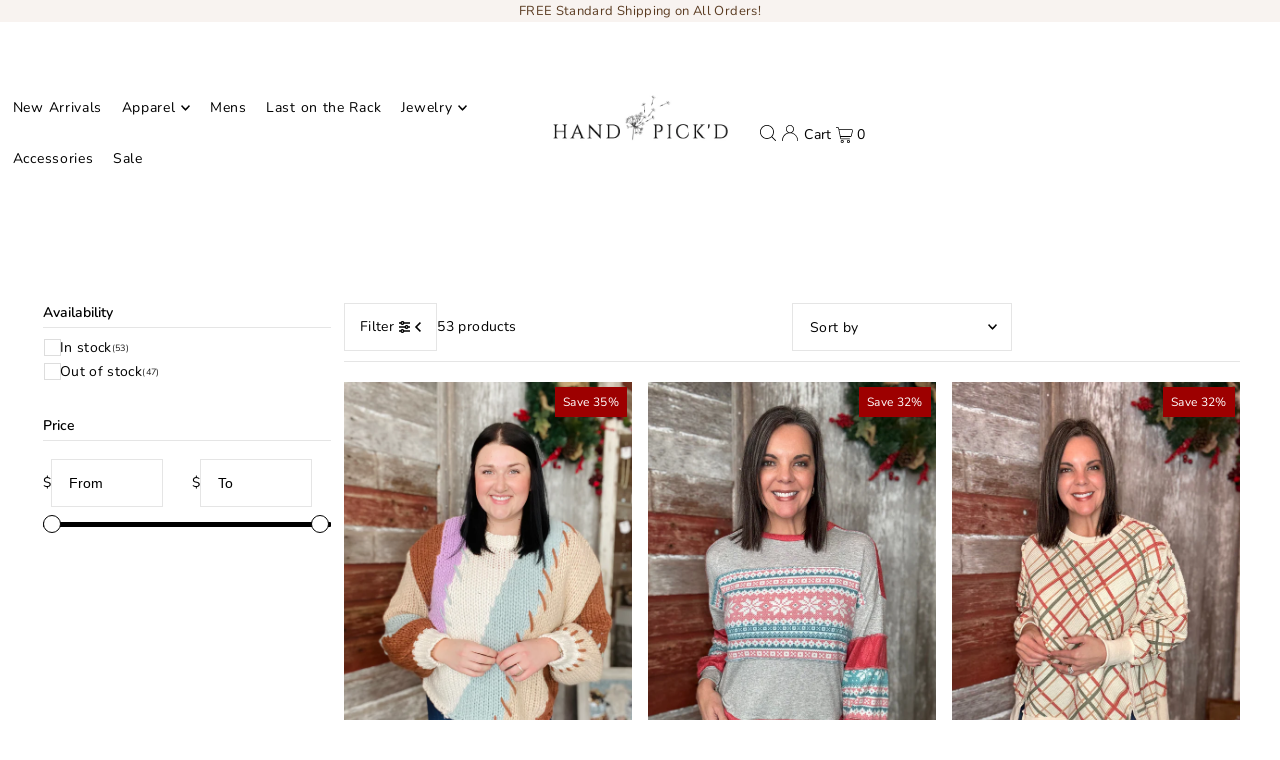

--- FILE ---
content_type: text/html; charset=utf-8
request_url: https://handpickdboutique.com/collections/sale-items
body_size: 50485
content:
<!DOCTYPE html>
<html class="no-js" lang="en">
<head>
  <meta charset="utf-8" />
  <meta name="viewport" content="width=device-width, initial-scale=1">

  <!-- Establish early connection to external domains -->
  <link rel="preconnect" href="https://cdn.shopify.com" crossorigin>
  <link rel="preconnect" href="https://fonts.shopify.com" crossorigin>
  <link rel="preconnect" href="https://monorail-edge.shopifysvc.com">
  <link rel="preconnect" href="//ajax.googleapis.com" crossorigin /><!-- Preload onDomain stylesheets and script libraries -->
  <link rel="preload" href="//handpickdboutique.com/cdn/shop/t/13/assets/stylesheet.css?v=155869346016558702891704916829" as="style">
  <link rel="preload" as="font" href="//handpickdboutique.com/cdn/fonts/nunito/nunito_n4.fc49103dc396b42cae9460289072d384b6c6eb63.woff2" type="font/woff2" crossorigin>
  <link rel="preload" as="font" href="//handpickdboutique.com/cdn/fonts/nunito/nunito_n4.fc49103dc396b42cae9460289072d384b6c6eb63.woff2" type="font/woff2" crossorigin>
  <link rel="preload" as="font" href="//handpickdboutique.com/cdn/fonts/nunito/nunito_n6.1a6c50dce2e2b3b0d31e02dbd9146b5064bea503.woff2" type="font/woff2" crossorigin>
  <link rel="preload" href="//handpickdboutique.com/cdn/shop/t/13/assets/eventemitter3.min.js?v=148202183930229300091704916829" as="script">
  <link rel="preload" href="//handpickdboutique.com/cdn/shop/t/13/assets/vendor-video.js?v=112486824910932804751704916829" as="script">
  <link rel="preload" href="//handpickdboutique.com/cdn/shop/t/13/assets/theme.js?v=159395713445635378581704916829" as="script">


  
  <link rel="canonical" href="https://handpickdboutique.com/collections/sale-items" />

  <title>Sale Items &ndash; HANDPICK&#39;D</title>
  

  





<meta property="og:site_name" content="HANDPICK&#39;D">
<meta property="og:url" content="https://handpickdboutique.com/collections/sale-items">
<meta property="og:title" content="Sale Items">
<meta property="og:type" content="product.group">
<meta property="og:description" content="Handpick'd Boutique is a growing retailer that specializes in the latest apparel trends that you can dress up or down.  Your closet should be versatile, being able to adapt to your unique everyday style.  We also believe in comfort, so we curate our distinctive collections to be just that!

">





<meta name="twitter:title" content="Sale Items">
<meta name="twitter:description" content="Handpick'd Boutique is a growing retailer that specializes in the latest apparel trends that you can dress up or down.  Your closet should be versatile, being able to adapt to your unique everyday style.  We also believe in comfort, so we curate our distinctive collections to be just that!

">
<meta name="twitter:domain" content="">

  

  <style data-shopify>
:root {
    --main-family: Nunito, sans-serif;
    --main-weight: 400;
    --main-style: normal;
    --main-spacing: 0.025em;
    --nav-family: Nunito, sans-serif;
    --nav-weight: 400;
    --nav-style: normal;
    --heading-family: Nunito, sans-serif;
    --heading-weight: 600;
    --heading-style: normal;
    --heading-spacing: 0.050em;

    --font-size: 14px;
    --base-font-size: 14px;
    --h1-size: 22px;
    --h2-size: 18px;
    --h3-size: 16px;
    --nav-size: 14px;
    --nav-spacing: 0.050em;
    --font-size-sm: calc(14px - 2px);

    --announcement-bar-background: #f8f3f0;
    --announcement-bar-text-color: #5a3b21;
    --homepage-scroll-color: #000000;
    --homepage-scroll-background: #fff;
    --pre-scroll-color: #000000;
    --pre-scroll-background: #ffffff;
    --scroll-color: #000000;
    --scroll-background: #ffffff;
    --secondary-color: rgba(0,0,0,0);
    --background: #ffffff;
    --header-color: #000000;
    --text-color: #000000;
    --sale-color: #c50000;
    --dotted-color: #e5e5e5;
    --button-color: #000000;
    --button-hover: #727272;
    --button-text: #ffffff;
    --secondary-button-color: #acacac;
    --secondary-button-hover: #3a3a3a;
    --secondary-button-text: #ffffff;
    --new-background: #ededed;
    --new-color: #535353;
    --sale-icon-background: #9d0000;
    --sale-icon-color: #ffffff;
    --custom-background: #000000;
    --custom-color: #fff;
    --fb-share: #8d6544;
    --tw-share: #795232;
    --pin-share: #5a3b21;
    --footer-background: #f8f3f0;
    --footer-text: #5a3b21;
    --footer-button: #000000;
    --footer-button-text: #ffffff;
    --cs1-color: #000;
    --cs1-background: #ffffff;
    --cs2-color: #000;
    --cs2-background: #f5f5f5;
    --cs3-color: #ffffff;
    --cs3-background: #222222;
    --custom-icon-color: var(--text-color);
    --custom-icon-background: var(--background);
    --error-msg-dark: #e81000;
    --error-msg-light: #ffeae8;
    --success-msg-dark: #007f5f;
    --success-msg-light: #e5fff8;
    --free-shipping-bg: #ff7a5f;
    --free-shipping-text: #fff;
    --error-color: #c50000;
    --error-color-light: #ffc5c5;
    --keyboard-focus: #ACACAC;
    --focus-border-style: dotted;
    --focus-border-weight: 1px;
    --section-padding: 45px;
    --section-title-align: center;
    --section-title-border: 1px;
    --border-width: 100px;
    --grid-column-gap: px;
    --details-align: center;
    --select-arrow-bg: url(//handpickdboutique.com/cdn/shop/t/13/assets/select-arrow.png?v=112595941721225094991704916829);
    --icon-border-color: #e6e6e6;
    --color-filter-size: 25px;
    --disabled-text: #808080;
    --listing-size-color: #666666;

    --upsell-border-color: #f2f2f2;

    --star-active: rgb(0, 0, 0);
    --star-inactive: rgb(204, 204, 204);

    --color-body-text: var(--text-color);
    --color-body: var(--background);
    --color-bg: var(--background);

    --section-background: transparent;
    --section-overlay-color: 0, 0, 0;
    --section-overlay-opacity: 0;
    --placeholder-background: rgba(0, 0, 0, 0.1);
    --placeholder-fill: rgba(0, 0, 0, 0.2);
    --line-item-transform: scale(0.8) translateY(calc(-25px - 0.25em)) translateX(10px);

  }
  @media (max-width: 740px) {
     :root {
       --font-size: calc(14px - (14px * 0.15));
       --nav-size: calc(14px - (14px * 0.15));
       --h1-size: calc(22px - (22px * 0.15));
       --h2-size: calc(18px - (18px * 0.15));
       --h3-size: calc(16px - (16px * 0.15));
     }
   }
</style>


  <link rel="stylesheet" href="//handpickdboutique.com/cdn/shop/t/13/assets/stylesheet.css?v=155869346016558702891704916829" type="text/css">

  <style>
  @font-face {
  font-family: Nunito;
  font-weight: 400;
  font-style: normal;
  font-display: swap;
  src: url("//handpickdboutique.com/cdn/fonts/nunito/nunito_n4.fc49103dc396b42cae9460289072d384b6c6eb63.woff2") format("woff2"),
       url("//handpickdboutique.com/cdn/fonts/nunito/nunito_n4.5d26d13beeac3116db2479e64986cdeea4c8fbdd.woff") format("woff");
}

  @font-face {
  font-family: Nunito;
  font-weight: 400;
  font-style: normal;
  font-display: swap;
  src: url("//handpickdboutique.com/cdn/fonts/nunito/nunito_n4.fc49103dc396b42cae9460289072d384b6c6eb63.woff2") format("woff2"),
       url("//handpickdboutique.com/cdn/fonts/nunito/nunito_n4.5d26d13beeac3116db2479e64986cdeea4c8fbdd.woff") format("woff");
}

  @font-face {
  font-family: Nunito;
  font-weight: 600;
  font-style: normal;
  font-display: swap;
  src: url("//handpickdboutique.com/cdn/fonts/nunito/nunito_n6.1a6c50dce2e2b3b0d31e02dbd9146b5064bea503.woff2") format("woff2"),
       url("//handpickdboutique.com/cdn/fonts/nunito/nunito_n6.6b124f3eac46044b98c99f2feb057208e260962f.woff") format("woff");
}

  @font-face {
  font-family: Nunito;
  font-weight: 700;
  font-style: normal;
  font-display: swap;
  src: url("//handpickdboutique.com/cdn/fonts/nunito/nunito_n7.37cf9b8cf43b3322f7e6e13ad2aad62ab5dc9109.woff2") format("woff2"),
       url("//handpickdboutique.com/cdn/fonts/nunito/nunito_n7.45cfcfadc6630011252d54d5f5a2c7c98f60d5de.woff") format("woff");
}

  @font-face {
  font-family: Nunito;
  font-weight: 400;
  font-style: italic;
  font-display: swap;
  src: url("//handpickdboutique.com/cdn/fonts/nunito/nunito_i4.fd53bf99043ab6c570187ed42d1b49192135de96.woff2") format("woff2"),
       url("//handpickdboutique.com/cdn/fonts/nunito/nunito_i4.cb3876a003a73aaae5363bb3e3e99d45ec598cc6.woff") format("woff");
}

  @font-face {
  font-family: Nunito;
  font-weight: 700;
  font-style: italic;
  font-display: swap;
  src: url("//handpickdboutique.com/cdn/fonts/nunito/nunito_i7.3f8ba2027bc9ceb1b1764ecab15bae73f86c4632.woff2") format("woff2"),
       url("//handpickdboutique.com/cdn/fonts/nunito/nunito_i7.82bfb5f86ec77ada3c9f660da22064c2e46e1469.woff") format("woff");
}

  </style>

  <script>window.performance && window.performance.mark && window.performance.mark('shopify.content_for_header.start');</script><meta name="google-site-verification" content="EhwQU8DC0HTJeRSbz-kc0KddkntpxDSaoEynpKKcZeg">
<meta name="facebook-domain-verification" content="vzszni1xjzggmdi01v1742vchk27fy">
<meta id="shopify-digital-wallet" name="shopify-digital-wallet" content="/14266499130/digital_wallets/dialog">
<meta name="shopify-checkout-api-token" content="ab2a5532f71da86304f96800367f40ef">
<meta id="in-context-paypal-metadata" data-shop-id="14266499130" data-venmo-supported="false" data-environment="production" data-locale="en_US" data-paypal-v4="true" data-currency="USD">
<link rel="alternate" type="application/atom+xml" title="Feed" href="/collections/sale-items.atom" />
<link rel="next" href="/collections/sale-items?page=2">
<link rel="alternate" type="application/json+oembed" href="https://handpickdboutique.com/collections/sale-items.oembed">
<script async="async" src="/checkouts/internal/preloads.js?locale=en-US"></script>
<link rel="preconnect" href="https://shop.app" crossorigin="anonymous">
<script async="async" src="https://shop.app/checkouts/internal/preloads.js?locale=en-US&shop_id=14266499130" crossorigin="anonymous"></script>
<script id="apple-pay-shop-capabilities" type="application/json">{"shopId":14266499130,"countryCode":"US","currencyCode":"USD","merchantCapabilities":["supports3DS"],"merchantId":"gid:\/\/shopify\/Shop\/14266499130","merchantName":"HANDPICK'D","requiredBillingContactFields":["postalAddress","email"],"requiredShippingContactFields":["postalAddress","email"],"shippingType":"shipping","supportedNetworks":["visa","masterCard","amex","discover","elo","jcb"],"total":{"type":"pending","label":"HANDPICK'D","amount":"1.00"},"shopifyPaymentsEnabled":true,"supportsSubscriptions":true}</script>
<script id="shopify-features" type="application/json">{"accessToken":"ab2a5532f71da86304f96800367f40ef","betas":["rich-media-storefront-analytics"],"domain":"handpickdboutique.com","predictiveSearch":true,"shopId":14266499130,"locale":"en"}</script>
<script>var Shopify = Shopify || {};
Shopify.shop = "handpickd.myshopify.com";
Shopify.locale = "en";
Shopify.currency = {"active":"USD","rate":"1.0"};
Shopify.country = "US";
Shopify.theme = {"name":"Icon","id":139260461312,"schema_name":"Icon","schema_version":"10.1.0","theme_store_id":686,"role":"main"};
Shopify.theme.handle = "null";
Shopify.theme.style = {"id":null,"handle":null};
Shopify.cdnHost = "handpickdboutique.com/cdn";
Shopify.routes = Shopify.routes || {};
Shopify.routes.root = "/";</script>
<script type="module">!function(o){(o.Shopify=o.Shopify||{}).modules=!0}(window);</script>
<script>!function(o){function n(){var o=[];function n(){o.push(Array.prototype.slice.apply(arguments))}return n.q=o,n}var t=o.Shopify=o.Shopify||{};t.loadFeatures=n(),t.autoloadFeatures=n()}(window);</script>
<script>
  window.ShopifyPay = window.ShopifyPay || {};
  window.ShopifyPay.apiHost = "shop.app\/pay";
  window.ShopifyPay.redirectState = null;
</script>
<script id="shop-js-analytics" type="application/json">{"pageType":"collection"}</script>
<script defer="defer" async type="module" src="//handpickdboutique.com/cdn/shopifycloud/shop-js/modules/v2/client.init-shop-cart-sync_WVOgQShq.en.esm.js"></script>
<script defer="defer" async type="module" src="//handpickdboutique.com/cdn/shopifycloud/shop-js/modules/v2/chunk.common_C_13GLB1.esm.js"></script>
<script defer="defer" async type="module" src="//handpickdboutique.com/cdn/shopifycloud/shop-js/modules/v2/chunk.modal_CLfMGd0m.esm.js"></script>
<script type="module">
  await import("//handpickdboutique.com/cdn/shopifycloud/shop-js/modules/v2/client.init-shop-cart-sync_WVOgQShq.en.esm.js");
await import("//handpickdboutique.com/cdn/shopifycloud/shop-js/modules/v2/chunk.common_C_13GLB1.esm.js");
await import("//handpickdboutique.com/cdn/shopifycloud/shop-js/modules/v2/chunk.modal_CLfMGd0m.esm.js");

  window.Shopify.SignInWithShop?.initShopCartSync?.({"fedCMEnabled":true,"windoidEnabled":true});

</script>
<script>
  window.Shopify = window.Shopify || {};
  if (!window.Shopify.featureAssets) window.Shopify.featureAssets = {};
  window.Shopify.featureAssets['shop-js'] = {"init-fed-cm":["modules/v2/client.init-fed-cm_BucUoe6W.en.esm.js","modules/v2/chunk.common_C_13GLB1.esm.js","modules/v2/chunk.modal_CLfMGd0m.esm.js"],"shop-cart-sync":["modules/v2/client.shop-cart-sync_DuR37GeY.en.esm.js","modules/v2/chunk.common_C_13GLB1.esm.js","modules/v2/chunk.modal_CLfMGd0m.esm.js"],"init-shop-email-lookup-coordinator":["modules/v2/client.init-shop-email-lookup-coordinator_CzjY5t9o.en.esm.js","modules/v2/chunk.common_C_13GLB1.esm.js","modules/v2/chunk.modal_CLfMGd0m.esm.js"],"shop-cash-offers":["modules/v2/client.shop-cash-offers_BmULhtno.en.esm.js","modules/v2/chunk.common_C_13GLB1.esm.js","modules/v2/chunk.modal_CLfMGd0m.esm.js"],"shop-login-button":["modules/v2/client.shop-login-button_DJ5ldayH.en.esm.js","modules/v2/chunk.common_C_13GLB1.esm.js","modules/v2/chunk.modal_CLfMGd0m.esm.js"],"shop-toast-manager":["modules/v2/client.shop-toast-manager_B0JfrpKj.en.esm.js","modules/v2/chunk.common_C_13GLB1.esm.js","modules/v2/chunk.modal_CLfMGd0m.esm.js"],"pay-button":["modules/v2/client.pay-button_CrPSEbOK.en.esm.js","modules/v2/chunk.common_C_13GLB1.esm.js","modules/v2/chunk.modal_CLfMGd0m.esm.js"],"init-shop-cart-sync":["modules/v2/client.init-shop-cart-sync_WVOgQShq.en.esm.js","modules/v2/chunk.common_C_13GLB1.esm.js","modules/v2/chunk.modal_CLfMGd0m.esm.js"],"init-customer-accounts":["modules/v2/client.init-customer-accounts_jNk9cPYQ.en.esm.js","modules/v2/client.shop-login-button_DJ5ldayH.en.esm.js","modules/v2/chunk.common_C_13GLB1.esm.js","modules/v2/chunk.modal_CLfMGd0m.esm.js"],"init-customer-accounts-sign-up":["modules/v2/client.init-customer-accounts-sign-up_CnczCz9H.en.esm.js","modules/v2/client.shop-login-button_DJ5ldayH.en.esm.js","modules/v2/chunk.common_C_13GLB1.esm.js","modules/v2/chunk.modal_CLfMGd0m.esm.js"],"init-windoid":["modules/v2/client.init-windoid_DuP9q_di.en.esm.js","modules/v2/chunk.common_C_13GLB1.esm.js","modules/v2/chunk.modal_CLfMGd0m.esm.js"],"shop-button":["modules/v2/client.shop-button_B_U3bv27.en.esm.js","modules/v2/chunk.common_C_13GLB1.esm.js","modules/v2/chunk.modal_CLfMGd0m.esm.js"],"avatar":["modules/v2/client.avatar_BTnouDA3.en.esm.js"],"shop-login":["modules/v2/client.shop-login_B9ccPdmx.en.esm.js","modules/v2/chunk.common_C_13GLB1.esm.js","modules/v2/chunk.modal_CLfMGd0m.esm.js"],"checkout-modal":["modules/v2/client.checkout-modal_pBPyh9w8.en.esm.js","modules/v2/chunk.common_C_13GLB1.esm.js","modules/v2/chunk.modal_CLfMGd0m.esm.js"],"shop-follow-button":["modules/v2/client.shop-follow-button_CsYC63q7.en.esm.js","modules/v2/chunk.common_C_13GLB1.esm.js","modules/v2/chunk.modal_CLfMGd0m.esm.js"],"init-shop-for-new-customer-accounts":["modules/v2/client.init-shop-for-new-customer-accounts_BUoCy7a5.en.esm.js","modules/v2/client.shop-login-button_DJ5ldayH.en.esm.js","modules/v2/chunk.common_C_13GLB1.esm.js","modules/v2/chunk.modal_CLfMGd0m.esm.js"],"lead-capture":["modules/v2/client.lead-capture_D0K_KgYb.en.esm.js","modules/v2/chunk.common_C_13GLB1.esm.js","modules/v2/chunk.modal_CLfMGd0m.esm.js"],"payment-terms":["modules/v2/client.payment-terms_DvAbEhzd.en.esm.js","modules/v2/chunk.common_C_13GLB1.esm.js","modules/v2/chunk.modal_CLfMGd0m.esm.js"]};
</script>
<script>(function() {
  var isLoaded = false;
  function asyncLoad() {
    if (isLoaded) return;
    isLoaded = true;
    var urls = ["\/\/shopify.privy.com\/widget.js?shop=handpickd.myshopify.com","https:\/\/nudgify.ams3.cdn.digitaloceanspaces.com\/shopify.js?uuid=5c5b6d3a-d16a-412c-8f63-55b32ae56076\u0026shop=handpickd.myshopify.com","https:\/\/d1639lhkj5l89m.cloudfront.net\/js\/storefront\/uppromote.js?shop=handpickd.myshopify.com"];
    for (var i = 0; i < urls.length; i++) {
      var s = document.createElement('script');
      s.type = 'text/javascript';
      s.async = true;
      s.src = urls[i];
      var x = document.getElementsByTagName('script')[0];
      x.parentNode.insertBefore(s, x);
    }
  };
  if(window.attachEvent) {
    window.attachEvent('onload', asyncLoad);
  } else {
    window.addEventListener('load', asyncLoad, false);
  }
})();</script>
<script id="__st">var __st={"a":14266499130,"offset":-21600,"reqid":"fc214aa5-b6b3-4a8a-ae00-b34ad001ca86-1769716951","pageurl":"handpickdboutique.com\/collections\/sale-items","u":"b37971563b0d","p":"collection","rtyp":"collection","rid":82406309946};</script>
<script>window.ShopifyPaypalV4VisibilityTracking = true;</script>
<script id="captcha-bootstrap">!function(){'use strict';const t='contact',e='account',n='new_comment',o=[[t,t],['blogs',n],['comments',n],[t,'customer']],c=[[e,'customer_login'],[e,'guest_login'],[e,'recover_customer_password'],[e,'create_customer']],r=t=>t.map((([t,e])=>`form[action*='/${t}']:not([data-nocaptcha='true']) input[name='form_type'][value='${e}']`)).join(','),a=t=>()=>t?[...document.querySelectorAll(t)].map((t=>t.form)):[];function s(){const t=[...o],e=r(t);return a(e)}const i='password',u='form_key',d=['recaptcha-v3-token','g-recaptcha-response','h-captcha-response',i],f=()=>{try{return window.sessionStorage}catch{return}},m='__shopify_v',_=t=>t.elements[u];function p(t,e,n=!1){try{const o=window.sessionStorage,c=JSON.parse(o.getItem(e)),{data:r}=function(t){const{data:e,action:n}=t;return t[m]||n?{data:e,action:n}:{data:t,action:n}}(c);for(const[e,n]of Object.entries(r))t.elements[e]&&(t.elements[e].value=n);n&&o.removeItem(e)}catch(o){console.error('form repopulation failed',{error:o})}}const l='form_type',E='cptcha';function T(t){t.dataset[E]=!0}const w=window,h=w.document,L='Shopify',v='ce_forms',y='captcha';let A=!1;((t,e)=>{const n=(g='f06e6c50-85a8-45c8-87d0-21a2b65856fe',I='https://cdn.shopify.com/shopifycloud/storefront-forms-hcaptcha/ce_storefront_forms_captcha_hcaptcha.v1.5.2.iife.js',D={infoText:'Protected by hCaptcha',privacyText:'Privacy',termsText:'Terms'},(t,e,n)=>{const o=w[L][v],c=o.bindForm;if(c)return c(t,g,e,D).then(n);var r;o.q.push([[t,g,e,D],n]),r=I,A||(h.body.append(Object.assign(h.createElement('script'),{id:'captcha-provider',async:!0,src:r})),A=!0)});var g,I,D;w[L]=w[L]||{},w[L][v]=w[L][v]||{},w[L][v].q=[],w[L][y]=w[L][y]||{},w[L][y].protect=function(t,e){n(t,void 0,e),T(t)},Object.freeze(w[L][y]),function(t,e,n,w,h,L){const[v,y,A,g]=function(t,e,n){const i=e?o:[],u=t?c:[],d=[...i,...u],f=r(d),m=r(i),_=r(d.filter((([t,e])=>n.includes(e))));return[a(f),a(m),a(_),s()]}(w,h,L),I=t=>{const e=t.target;return e instanceof HTMLFormElement?e:e&&e.form},D=t=>v().includes(t);t.addEventListener('submit',(t=>{const e=I(t);if(!e)return;const n=D(e)&&!e.dataset.hcaptchaBound&&!e.dataset.recaptchaBound,o=_(e),c=g().includes(e)&&(!o||!o.value);(n||c)&&t.preventDefault(),c&&!n&&(function(t){try{if(!f())return;!function(t){const e=f();if(!e)return;const n=_(t);if(!n)return;const o=n.value;o&&e.removeItem(o)}(t);const e=Array.from(Array(32),(()=>Math.random().toString(36)[2])).join('');!function(t,e){_(t)||t.append(Object.assign(document.createElement('input'),{type:'hidden',name:u})),t.elements[u].value=e}(t,e),function(t,e){const n=f();if(!n)return;const o=[...t.querySelectorAll(`input[type='${i}']`)].map((({name:t})=>t)),c=[...d,...o],r={};for(const[a,s]of new FormData(t).entries())c.includes(a)||(r[a]=s);n.setItem(e,JSON.stringify({[m]:1,action:t.action,data:r}))}(t,e)}catch(e){console.error('failed to persist form',e)}}(e),e.submit())}));const S=(t,e)=>{t&&!t.dataset[E]&&(n(t,e.some((e=>e===t))),T(t))};for(const o of['focusin','change'])t.addEventListener(o,(t=>{const e=I(t);D(e)&&S(e,y())}));const B=e.get('form_key'),M=e.get(l),P=B&&M;t.addEventListener('DOMContentLoaded',(()=>{const t=y();if(P)for(const e of t)e.elements[l].value===M&&p(e,B);[...new Set([...A(),...v().filter((t=>'true'===t.dataset.shopifyCaptcha))])].forEach((e=>S(e,t)))}))}(h,new URLSearchParams(w.location.search),n,t,e,['guest_login'])})(!0,!0)}();</script>
<script integrity="sha256-4kQ18oKyAcykRKYeNunJcIwy7WH5gtpwJnB7kiuLZ1E=" data-source-attribution="shopify.loadfeatures" defer="defer" src="//handpickdboutique.com/cdn/shopifycloud/storefront/assets/storefront/load_feature-a0a9edcb.js" crossorigin="anonymous"></script>
<script crossorigin="anonymous" defer="defer" src="//handpickdboutique.com/cdn/shopifycloud/storefront/assets/shopify_pay/storefront-65b4c6d7.js?v=20250812"></script>
<script data-source-attribution="shopify.dynamic_checkout.dynamic.init">var Shopify=Shopify||{};Shopify.PaymentButton=Shopify.PaymentButton||{isStorefrontPortableWallets:!0,init:function(){window.Shopify.PaymentButton.init=function(){};var t=document.createElement("script");t.src="https://handpickdboutique.com/cdn/shopifycloud/portable-wallets/latest/portable-wallets.en.js",t.type="module",document.head.appendChild(t)}};
</script>
<script data-source-attribution="shopify.dynamic_checkout.buyer_consent">
  function portableWalletsHideBuyerConsent(e){var t=document.getElementById("shopify-buyer-consent"),n=document.getElementById("shopify-subscription-policy-button");t&&n&&(t.classList.add("hidden"),t.setAttribute("aria-hidden","true"),n.removeEventListener("click",e))}function portableWalletsShowBuyerConsent(e){var t=document.getElementById("shopify-buyer-consent"),n=document.getElementById("shopify-subscription-policy-button");t&&n&&(t.classList.remove("hidden"),t.removeAttribute("aria-hidden"),n.addEventListener("click",e))}window.Shopify?.PaymentButton&&(window.Shopify.PaymentButton.hideBuyerConsent=portableWalletsHideBuyerConsent,window.Shopify.PaymentButton.showBuyerConsent=portableWalletsShowBuyerConsent);
</script>
<script data-source-attribution="shopify.dynamic_checkout.cart.bootstrap">document.addEventListener("DOMContentLoaded",(function(){function t(){return document.querySelector("shopify-accelerated-checkout-cart, shopify-accelerated-checkout")}if(t())Shopify.PaymentButton.init();else{new MutationObserver((function(e,n){t()&&(Shopify.PaymentButton.init(),n.disconnect())})).observe(document.body,{childList:!0,subtree:!0})}}));
</script>
<link id="shopify-accelerated-checkout-styles" rel="stylesheet" media="screen" href="https://handpickdboutique.com/cdn/shopifycloud/portable-wallets/latest/accelerated-checkout-backwards-compat.css" crossorigin="anonymous">
<style id="shopify-accelerated-checkout-cart">
        #shopify-buyer-consent {
  margin-top: 1em;
  display: inline-block;
  width: 100%;
}

#shopify-buyer-consent.hidden {
  display: none;
}

#shopify-subscription-policy-button {
  background: none;
  border: none;
  padding: 0;
  text-decoration: underline;
  font-size: inherit;
  cursor: pointer;
}

#shopify-subscription-policy-button::before {
  box-shadow: none;
}

      </style>

<script>window.performance && window.performance.mark && window.performance.mark('shopify.content_for_header.end');</script>

<script src="https://cdn.shopify.com/extensions/019c0b10-42ca-7992-93d2-382def64a353/smile-io-281/assets/smile-loader.js" type="text/javascript" defer="defer"></script>
<link href="https://monorail-edge.shopifysvc.com" rel="dns-prefetch">
<script>(function(){if ("sendBeacon" in navigator && "performance" in window) {try {var session_token_from_headers = performance.getEntriesByType('navigation')[0].serverTiming.find(x => x.name == '_s').description;} catch {var session_token_from_headers = undefined;}var session_cookie_matches = document.cookie.match(/_shopify_s=([^;]*)/);var session_token_from_cookie = session_cookie_matches && session_cookie_matches.length === 2 ? session_cookie_matches[1] : "";var session_token = session_token_from_headers || session_token_from_cookie || "";function handle_abandonment_event(e) {var entries = performance.getEntries().filter(function(entry) {return /monorail-edge.shopifysvc.com/.test(entry.name);});if (!window.abandonment_tracked && entries.length === 0) {window.abandonment_tracked = true;var currentMs = Date.now();var navigation_start = performance.timing.navigationStart;var payload = {shop_id: 14266499130,url: window.location.href,navigation_start,duration: currentMs - navigation_start,session_token,page_type: "collection"};window.navigator.sendBeacon("https://monorail-edge.shopifysvc.com/v1/produce", JSON.stringify({schema_id: "online_store_buyer_site_abandonment/1.1",payload: payload,metadata: {event_created_at_ms: currentMs,event_sent_at_ms: currentMs}}));}}window.addEventListener('pagehide', handle_abandonment_event);}}());</script>
<script id="web-pixels-manager-setup">(function e(e,d,r,n,o){if(void 0===o&&(o={}),!Boolean(null===(a=null===(i=window.Shopify)||void 0===i?void 0:i.analytics)||void 0===a?void 0:a.replayQueue)){var i,a;window.Shopify=window.Shopify||{};var t=window.Shopify;t.analytics=t.analytics||{};var s=t.analytics;s.replayQueue=[],s.publish=function(e,d,r){return s.replayQueue.push([e,d,r]),!0};try{self.performance.mark("wpm:start")}catch(e){}var l=function(){var e={modern:/Edge?\/(1{2}[4-9]|1[2-9]\d|[2-9]\d{2}|\d{4,})\.\d+(\.\d+|)|Firefox\/(1{2}[4-9]|1[2-9]\d|[2-9]\d{2}|\d{4,})\.\d+(\.\d+|)|Chrom(ium|e)\/(9{2}|\d{3,})\.\d+(\.\d+|)|(Maci|X1{2}).+ Version\/(15\.\d+|(1[6-9]|[2-9]\d|\d{3,})\.\d+)([,.]\d+|)( \(\w+\)|)( Mobile\/\w+|) Safari\/|Chrome.+OPR\/(9{2}|\d{3,})\.\d+\.\d+|(CPU[ +]OS|iPhone[ +]OS|CPU[ +]iPhone|CPU IPhone OS|CPU iPad OS)[ +]+(15[._]\d+|(1[6-9]|[2-9]\d|\d{3,})[._]\d+)([._]\d+|)|Android:?[ /-](13[3-9]|1[4-9]\d|[2-9]\d{2}|\d{4,})(\.\d+|)(\.\d+|)|Android.+Firefox\/(13[5-9]|1[4-9]\d|[2-9]\d{2}|\d{4,})\.\d+(\.\d+|)|Android.+Chrom(ium|e)\/(13[3-9]|1[4-9]\d|[2-9]\d{2}|\d{4,})\.\d+(\.\d+|)|SamsungBrowser\/([2-9]\d|\d{3,})\.\d+/,legacy:/Edge?\/(1[6-9]|[2-9]\d|\d{3,})\.\d+(\.\d+|)|Firefox\/(5[4-9]|[6-9]\d|\d{3,})\.\d+(\.\d+|)|Chrom(ium|e)\/(5[1-9]|[6-9]\d|\d{3,})\.\d+(\.\d+|)([\d.]+$|.*Safari\/(?![\d.]+ Edge\/[\d.]+$))|(Maci|X1{2}).+ Version\/(10\.\d+|(1[1-9]|[2-9]\d|\d{3,})\.\d+)([,.]\d+|)( \(\w+\)|)( Mobile\/\w+|) Safari\/|Chrome.+OPR\/(3[89]|[4-9]\d|\d{3,})\.\d+\.\d+|(CPU[ +]OS|iPhone[ +]OS|CPU[ +]iPhone|CPU IPhone OS|CPU iPad OS)[ +]+(10[._]\d+|(1[1-9]|[2-9]\d|\d{3,})[._]\d+)([._]\d+|)|Android:?[ /-](13[3-9]|1[4-9]\d|[2-9]\d{2}|\d{4,})(\.\d+|)(\.\d+|)|Mobile Safari.+OPR\/([89]\d|\d{3,})\.\d+\.\d+|Android.+Firefox\/(13[5-9]|1[4-9]\d|[2-9]\d{2}|\d{4,})\.\d+(\.\d+|)|Android.+Chrom(ium|e)\/(13[3-9]|1[4-9]\d|[2-9]\d{2}|\d{4,})\.\d+(\.\d+|)|Android.+(UC? ?Browser|UCWEB|U3)[ /]?(15\.([5-9]|\d{2,})|(1[6-9]|[2-9]\d|\d{3,})\.\d+)\.\d+|SamsungBrowser\/(5\.\d+|([6-9]|\d{2,})\.\d+)|Android.+MQ{2}Browser\/(14(\.(9|\d{2,})|)|(1[5-9]|[2-9]\d|\d{3,})(\.\d+|))(\.\d+|)|K[Aa][Ii]OS\/(3\.\d+|([4-9]|\d{2,})\.\d+)(\.\d+|)/},d=e.modern,r=e.legacy,n=navigator.userAgent;return n.match(d)?"modern":n.match(r)?"legacy":"unknown"}(),u="modern"===l?"modern":"legacy",c=(null!=n?n:{modern:"",legacy:""})[u],f=function(e){return[e.baseUrl,"/wpm","/b",e.hashVersion,"modern"===e.buildTarget?"m":"l",".js"].join("")}({baseUrl:d,hashVersion:r,buildTarget:u}),m=function(e){var d=e.version,r=e.bundleTarget,n=e.surface,o=e.pageUrl,i=e.monorailEndpoint;return{emit:function(e){var a=e.status,t=e.errorMsg,s=(new Date).getTime(),l=JSON.stringify({metadata:{event_sent_at_ms:s},events:[{schema_id:"web_pixels_manager_load/3.1",payload:{version:d,bundle_target:r,page_url:o,status:a,surface:n,error_msg:t},metadata:{event_created_at_ms:s}}]});if(!i)return console&&console.warn&&console.warn("[Web Pixels Manager] No Monorail endpoint provided, skipping logging."),!1;try{return self.navigator.sendBeacon.bind(self.navigator)(i,l)}catch(e){}var u=new XMLHttpRequest;try{return u.open("POST",i,!0),u.setRequestHeader("Content-Type","text/plain"),u.send(l),!0}catch(e){return console&&console.warn&&console.warn("[Web Pixels Manager] Got an unhandled error while logging to Monorail."),!1}}}}({version:r,bundleTarget:l,surface:e.surface,pageUrl:self.location.href,monorailEndpoint:e.monorailEndpoint});try{o.browserTarget=l,function(e){var d=e.src,r=e.async,n=void 0===r||r,o=e.onload,i=e.onerror,a=e.sri,t=e.scriptDataAttributes,s=void 0===t?{}:t,l=document.createElement("script"),u=document.querySelector("head"),c=document.querySelector("body");if(l.async=n,l.src=d,a&&(l.integrity=a,l.crossOrigin="anonymous"),s)for(var f in s)if(Object.prototype.hasOwnProperty.call(s,f))try{l.dataset[f]=s[f]}catch(e){}if(o&&l.addEventListener("load",o),i&&l.addEventListener("error",i),u)u.appendChild(l);else{if(!c)throw new Error("Did not find a head or body element to append the script");c.appendChild(l)}}({src:f,async:!0,onload:function(){if(!function(){var e,d;return Boolean(null===(d=null===(e=window.Shopify)||void 0===e?void 0:e.analytics)||void 0===d?void 0:d.initialized)}()){var d=window.webPixelsManager.init(e)||void 0;if(d){var r=window.Shopify.analytics;r.replayQueue.forEach((function(e){var r=e[0],n=e[1],o=e[2];d.publishCustomEvent(r,n,o)})),r.replayQueue=[],r.publish=d.publishCustomEvent,r.visitor=d.visitor,r.initialized=!0}}},onerror:function(){return m.emit({status:"failed",errorMsg:"".concat(f," has failed to load")})},sri:function(e){var d=/^sha384-[A-Za-z0-9+/=]+$/;return"string"==typeof e&&d.test(e)}(c)?c:"",scriptDataAttributes:o}),m.emit({status:"loading"})}catch(e){m.emit({status:"failed",errorMsg:(null==e?void 0:e.message)||"Unknown error"})}}})({shopId: 14266499130,storefrontBaseUrl: "https://handpickdboutique.com",extensionsBaseUrl: "https://extensions.shopifycdn.com/cdn/shopifycloud/web-pixels-manager",monorailEndpoint: "https://monorail-edge.shopifysvc.com/unstable/produce_batch",surface: "storefront-renderer",enabledBetaFlags: ["2dca8a86"],webPixelsConfigList: [{"id":"1897562368","configuration":"{\"businessId\":\"758232F8399B84A80D6EF675\",\"environment\":\"production\",\"debug\":\"false\"}","eventPayloadVersion":"v1","runtimeContext":"STRICT","scriptVersion":"d5ef50063231899b62b2e476e608105a","type":"APP","apiClientId":861484,"privacyPurposes":["ANALYTICS","MARKETING","SALE_OF_DATA"],"dataSharingAdjustments":{"protectedCustomerApprovalScopes":["read_customer_email","read_customer_name","read_customer_personal_data","read_customer_phone"]}},{"id":"1740669184","configuration":"{\"shopId\":\"130637\",\"env\":\"production\",\"metaData\":\"[]\"}","eventPayloadVersion":"v1","runtimeContext":"STRICT","scriptVersion":"c5d4d7bbb4a4a4292a8a7b5334af7e3d","type":"APP","apiClientId":2773553,"privacyPurposes":[],"dataSharingAdjustments":{"protectedCustomerApprovalScopes":["read_customer_address","read_customer_email","read_customer_name","read_customer_personal_data","read_customer_phone"]}},{"id":"1728020736","configuration":"{\"pixel_id\":\"1165136252431163\",\"pixel_type\":\"facebook_pixel\"}","eventPayloadVersion":"v1","runtimeContext":"OPEN","scriptVersion":"ca16bc87fe92b6042fbaa3acc2fbdaa6","type":"APP","apiClientId":2329312,"privacyPurposes":["ANALYTICS","MARKETING","SALE_OF_DATA"],"dataSharingAdjustments":{"protectedCustomerApprovalScopes":["read_customer_address","read_customer_email","read_customer_name","read_customer_personal_data","read_customer_phone"]}},{"id":"shopify-app-pixel","configuration":"{}","eventPayloadVersion":"v1","runtimeContext":"STRICT","scriptVersion":"0450","apiClientId":"shopify-pixel","type":"APP","privacyPurposes":["ANALYTICS","MARKETING"]},{"id":"shopify-custom-pixel","eventPayloadVersion":"v1","runtimeContext":"LAX","scriptVersion":"0450","apiClientId":"shopify-pixel","type":"CUSTOM","privacyPurposes":["ANALYTICS","MARKETING"]}],isMerchantRequest: false,initData: {"shop":{"name":"HANDPICK'D","paymentSettings":{"currencyCode":"USD"},"myshopifyDomain":"handpickd.myshopify.com","countryCode":"US","storefrontUrl":"https:\/\/handpickdboutique.com"},"customer":null,"cart":null,"checkout":null,"productVariants":[],"purchasingCompany":null},},"https://handpickdboutique.com/cdn","1d2a099fw23dfb22ep557258f5m7a2edbae",{"modern":"","legacy":""},{"shopId":"14266499130","storefrontBaseUrl":"https:\/\/handpickdboutique.com","extensionBaseUrl":"https:\/\/extensions.shopifycdn.com\/cdn\/shopifycloud\/web-pixels-manager","surface":"storefront-renderer","enabledBetaFlags":"[\"2dca8a86\"]","isMerchantRequest":"false","hashVersion":"1d2a099fw23dfb22ep557258f5m7a2edbae","publish":"custom","events":"[[\"page_viewed\",{}],[\"collection_viewed\",{\"collection\":{\"id\":\"82406309946\",\"title\":\"Sale Items\",\"productVariants\":[{\"price\":{\"amount\":39.0,\"currencyCode\":\"USD\"},\"product\":{\"title\":\"Winter Color Block Sweater\",\"vendor\":\"Easel\",\"id\":\"9273013731584\",\"untranslatedTitle\":\"Winter Color Block Sweater\",\"url\":\"\/products\/winter-color-block-sweater\",\"type\":\"sweaters\"},\"id\":\"47376678617344\",\"image\":{\"src\":\"\/\/handpickdboutique.com\/cdn\/shop\/files\/IMG-7995.heic?v=1764616286\"},\"sku\":null,\"title\":\"S\",\"untranslatedTitle\":\"S\"},{\"price\":{\"amount\":24.95,\"currencyCode\":\"USD\"},\"product\":{\"title\":\"Grey Nordic Patterned Pullover\",\"vendor\":\"Haptics\",\"id\":\"9266487427328\",\"untranslatedTitle\":\"Grey Nordic Patterned Pullover\",\"url\":\"\/products\/grey-nordic-patterned-pullover\",\"type\":\"Casual Tops\"},\"id\":\"47340959105280\",\"image\":{\"src\":\"\/\/handpickdboutique.com\/cdn\/shop\/files\/IMG-7915.jpg?v=1764104292\"},\"sku\":null,\"title\":\"S\",\"untranslatedTitle\":\"S\"},{\"price\":{\"amount\":39.95,\"currencyCode\":\"USD\"},\"product\":{\"title\":\"Christmas Plaid Thermal Top\",\"vendor\":\"Bibi\",\"id\":\"9249091354880\",\"untranslatedTitle\":\"Christmas Plaid Thermal Top\",\"url\":\"\/products\/christmas-plaid-thermal-top\",\"type\":\"Casual Tops\"},\"id\":\"47298645262592\",\"image\":{\"src\":\"\/\/handpickdboutique.com\/cdn\/shop\/files\/IMG-7752.jpg?v=1763507716\"},\"sku\":null,\"title\":\"S\",\"untranslatedTitle\":\"S\"},{\"price\":{\"amount\":48.71,\"currencyCode\":\"USD\"},\"product\":{\"title\":\"Judy Blue Maple Cropped Wide Leg Jean\",\"vendor\":\"Judy Blue\",\"id\":\"9147529396480\",\"untranslatedTitle\":\"Judy Blue Maple Cropped Wide Leg Jean\",\"url\":\"\/products\/judy-blue-maple-cropped-wide-leg-jean\",\"type\":\"Denim\"},\"id\":\"46910973018368\",\"image\":{\"src\":\"\/\/handpickdboutique.com\/cdn\/shop\/files\/IMG-5705.jpg?v=1755100962\"},\"sku\":null,\"title\":\"1\",\"untranslatedTitle\":\"1\"},{\"price\":{\"amount\":29.95,\"currencyCode\":\"USD\"},\"product\":{\"title\":\"Chocolate Gala Pant\",\"vendor\":\"Dear Scarlett\",\"id\":\"9145358090496\",\"untranslatedTitle\":\"Chocolate Gala Pant\",\"url\":\"\/products\/chocolate-gala-pant\",\"type\":\"bottoms\"},\"id\":\"46896740139264\",\"image\":{\"src\":\"\/\/handpickdboutique.com\/cdn\/shop\/files\/IMG-5623.jpg?v=1754858547\"},\"sku\":null,\"title\":\"S\",\"untranslatedTitle\":\"S\"},{\"price\":{\"amount\":41.21,\"currencyCode\":\"USD\"},\"product\":{\"title\":\"Honey Floral Mixed Pattern Shacket\",\"vendor\":\"POL\",\"id\":\"9118790975744\",\"untranslatedTitle\":\"Honey Floral Mixed Pattern Shacket\",\"url\":\"\/products\/honey-floral-mixed-pattern-shacket\",\"type\":\"Outerwear\"},\"id\":\"46791289831680\",\"image\":{\"src\":\"\/\/handpickdboutique.com\/cdn\/shop\/files\/IMG-4966.heic?v=1751829769\"},\"sku\":null,\"title\":\"S\",\"untranslatedTitle\":\"S\"},{\"price\":{\"amount\":66.75,\"currencyCode\":\"USD\"},\"product\":{\"title\":\"The Morgan Short Sleeve Shirt\",\"vendor\":\"7 Diamonds\",\"id\":\"9114409632000\",\"untranslatedTitle\":\"The Morgan Short Sleeve Shirt\",\"url\":\"\/products\/the-morgan-short-sleeve-shirt\",\"type\":\"mens tops\"},\"id\":\"46772363329792\",\"image\":{\"src\":\"\/\/handpickdboutique.com\/cdn\/shop\/files\/SMK-7936-DarkTeal-06.webp?v=1750798975\"},\"sku\":\"\",\"title\":\"S\",\"untranslatedTitle\":\"S\"},{\"price\":{\"amount\":19.99,\"currencyCode\":\"USD\"},\"product\":{\"title\":\"Coral Color Block Patchwork Top\",\"vendor\":\"7th Ray\",\"id\":\"9111941710080\",\"untranslatedTitle\":\"Coral Color Block Patchwork Top\",\"url\":\"\/products\/coral-color-block-patchwork-top\",\"type\":\"Casual Tops\"},\"id\":\"46758248972544\",\"image\":{\"src\":\"\/\/handpickdboutique.com\/cdn\/shop\/files\/FullSizeRender_ebf041da-b736-4023-8396-182576c91da5.heic?v=1750365822\"},\"sku\":null,\"title\":\"S\",\"untranslatedTitle\":\"S\"},{\"price\":{\"amount\":19.95,\"currencyCode\":\"USD\"},\"product\":{\"title\":\"Mint Color Block Tank\",\"vendor\":\"Nicabel\",\"id\":\"9111519461632\",\"untranslatedTitle\":\"Mint Color Block Tank\",\"url\":\"\/products\/mint-color-block-tank\",\"type\":\"Casual Tops\"},\"id\":\"46755392094464\",\"image\":{\"src\":\"\/\/handpickdboutique.com\/cdn\/shop\/files\/FullSizeRender_837fb3d2-482b-4510-9953-4e95a1df7de4.jpg?v=1750190969\"},\"sku\":\"\",\"title\":\"S\",\"untranslatedTitle\":\"S\"},{\"price\":{\"amount\":39.71,\"currencyCode\":\"USD\"},\"product\":{\"title\":\"Coral Crochet Panel Top\",\"vendor\":\"Mello\",\"id\":\"9107452657920\",\"untranslatedTitle\":\"Coral Crochet Panel Top\",\"url\":\"\/products\/coral-crochet-panel-top\",\"type\":\"Casual Tops\"},\"id\":\"46736819912960\",\"image\":{\"src\":\"\/\/handpickdboutique.com\/cdn\/shop\/files\/IMG-4281.jpg?v=1749597160\"},\"sku\":\"\",\"title\":\"S\",\"untranslatedTitle\":\"S\"},{\"price\":{\"amount\":32.25,\"currencyCode\":\"USD\"},\"product\":{\"title\":\"Black Studded Tank Top\",\"vendor\":\"POL\",\"id\":\"9101256655104\",\"untranslatedTitle\":\"Black Studded Tank Top\",\"url\":\"\/products\/black-studded-tank-top\",\"type\":\"Casual Tops\"},\"id\":\"46709232533760\",\"image\":{\"src\":\"\/\/handpickdboutique.com\/cdn\/shop\/files\/FullSizeRender_aa2d224c-396d-4d45-ae4d-c5dc927e195a.jpg?v=1748469541\"},\"sku\":\"\",\"title\":\"S\",\"untranslatedTitle\":\"S\"},{\"price\":{\"amount\":24.71,\"currencyCode\":\"USD\"},\"product\":{\"title\":\"Red Ruffled Neck Blouse\",\"vendor\":\"Les Amis\",\"id\":\"9091538387200\",\"untranslatedTitle\":\"Red Ruffled Neck Blouse\",\"url\":\"\/products\/red-ruffled-neck-blouse\",\"type\":\"blouses\"},\"id\":\"46664779104512\",\"image\":{\"src\":\"\/\/handpickdboutique.com\/cdn\/shop\/files\/FullSizeRender_468cdc2d-1c25-45cb-a1d0-5269af75e2d9.jpg?v=1747251093\"},\"sku\":\"\",\"title\":\"S\",\"untranslatedTitle\":\"S\"},{\"price\":{\"amount\":24.71,\"currencyCode\":\"USD\"},\"product\":{\"title\":\"Cream Vintage Floral Blouse\",\"vendor\":\"Les Amis\",\"id\":\"9091532161280\",\"untranslatedTitle\":\"Cream Vintage Floral Blouse\",\"url\":\"\/products\/cream-vintage-floral-blouse\",\"type\":\"blouses\"},\"id\":\"46664756592896\",\"image\":{\"src\":\"\/\/handpickdboutique.com\/cdn\/shop\/files\/FullSizeRender_e48f5a73-cc59-4991-b4d9-3add008517e1.jpg?v=1747251138\"},\"sku\":\"\",\"title\":\"S\",\"untranslatedTitle\":\"S\"},{\"price\":{\"amount\":26.21,\"currencyCode\":\"USD\"},\"product\":{\"title\":\"Color Block Striped Sleeveless Top\",\"vendor\":\"Staccato\",\"id\":\"9086144151808\",\"untranslatedTitle\":\"Color Block Striped Sleeveless Top\",\"url\":\"\/products\/color-block-striped-sleeveless-top\",\"type\":\"Casual Tops\"},\"id\":\"46645898445056\",\"image\":{\"src\":\"\/\/handpickdboutique.com\/cdn\/shop\/files\/FullSizeRender_8658bdbc-1c6f-490b-9400-c0f2eda5bb97.jpg?v=1746728350\"},\"sku\":\"\",\"title\":\"S\",\"untranslatedTitle\":\"S\"},{\"price\":{\"amount\":19.46,\"currencyCode\":\"USD\"},\"product\":{\"title\":\"Light Mocha Button Shoulder Jersey Top\",\"vendor\":\"Staccato\",\"id\":\"9086142349568\",\"untranslatedTitle\":\"Light Mocha Button Shoulder Jersey Top\",\"url\":\"\/products\/light-mocha-button-shoulder-jersey-top\",\"type\":\"Casual Tops\"},\"id\":\"46645892776192\",\"image\":{\"src\":\"\/\/handpickdboutique.com\/cdn\/shop\/files\/FullSizeRender_57a4a8e7-b7a3-4e13-a3c0-0827650b48ea.jpg?v=1746728531\"},\"sku\":\"\",\"title\":\"S\",\"untranslatedTitle\":\"S\"},{\"price\":{\"amount\":26.0,\"currencyCode\":\"USD\"},\"product\":{\"title\":\"Floral Cowgirl Boot and Bow Graphic Tee\",\"vendor\":\"Golden Rose\",\"id\":\"9082256523520\",\"untranslatedTitle\":\"Floral Cowgirl Boot and Bow Graphic Tee\",\"url\":\"\/products\/floral-cowgirl-boot-and-bow-graphic-tee\",\"type\":\"graphic tops\"},\"id\":\"46631196885248\",\"image\":{\"src\":\"\/\/handpickdboutique.com\/cdn\/shop\/files\/IMG-2055.jpg?v=1746054969\"},\"sku\":\"\",\"title\":\"S\",\"untranslatedTitle\":\"S\"},{\"price\":{\"amount\":26.0,\"currencyCode\":\"USD\"},\"product\":{\"title\":\"Mama Bow Graphic Tee\",\"vendor\":\"Golden Rose\",\"id\":\"9082255606016\",\"untranslatedTitle\":\"Mama Bow Graphic Tee\",\"url\":\"\/products\/mama-bow-graphic-tee\",\"type\":\"graphic tops\"},\"id\":\"46631194558720\",\"image\":{\"src\":\"\/\/handpickdboutique.com\/cdn\/shop\/files\/IMG-2056.jpg?v=1746054930\"},\"sku\":\"\",\"title\":\"S\",\"untranslatedTitle\":\"S\"},{\"price\":{\"amount\":36.71,\"currencyCode\":\"USD\"},\"product\":{\"title\":\"Antique Rose Washed Henley Top\",\"vendor\":\"Easel\",\"id\":\"9072388866304\",\"untranslatedTitle\":\"Antique Rose Washed Henley Top\",\"url\":\"\/products\/antique-rose-washed-henley-top\",\"type\":\"Casual Tops\"},\"id\":\"46592003014912\",\"image\":{\"src\":\"\/\/handpickdboutique.com\/cdn\/shop\/files\/IMG-1830.jpg?v=1744925971\"},\"sku\":\"\",\"title\":\"S\",\"untranslatedTitle\":\"S\"},{\"price\":{\"amount\":34.95,\"currencyCode\":\"USD\"},\"product\":{\"title\":\"Sage American Flag Floral Top\",\"vendor\":\"Easel\",\"id\":\"9072384901376\",\"untranslatedTitle\":\"Sage American Flag Floral Top\",\"url\":\"\/products\/sage-american-flag-floral-top\",\"type\":\"Casual Tops\"},\"id\":\"46591994953984\",\"image\":{\"src\":\"\/\/handpickdboutique.com\/cdn\/shop\/files\/FullSizeRender_7211b163-4e79-4177-a645-011dc4dde1df.jpg?v=1744925995\"},\"sku\":\"\",\"title\":\"S\",\"untranslatedTitle\":\"S\"},{\"price\":{\"amount\":29.99,\"currencyCode\":\"USD\"},\"product\":{\"title\":\"Beige Peace Print Short Sleeve Top\",\"vendor\":\"Easel\",\"id\":\"9072376414464\",\"untranslatedTitle\":\"Beige Peace Print Short Sleeve Top\",\"url\":\"\/products\/beige-peace-print-short-sleeve-top\",\"type\":\"Casual Tops\"},\"id\":\"46591977619712\",\"image\":{\"src\":\"\/\/handpickdboutique.com\/cdn\/shop\/files\/FullSizeRender_432fb347-76da-40b1-bb1a-f999a766acf3.jpg?v=1744926041\"},\"sku\":\"\",\"title\":\"S\",\"untranslatedTitle\":\"S\"},{\"price\":{\"amount\":37.46,\"currencyCode\":\"USD\"},\"product\":{\"title\":\"Judy Blue Washed Bermuda Shorts\",\"vendor\":\"Judy Blue\",\"id\":\"9064711291136\",\"untranslatedTitle\":\"Judy Blue Washed Bermuda Shorts\",\"url\":\"\/products\/judy-blue-washed-bermuda-shorts\",\"type\":\"Denim\"},\"id\":\"46560437829888\",\"image\":{\"src\":\"\/\/handpickdboutique.com\/cdn\/shop\/files\/IMG-1549.jpg?v=1744134203\"},\"sku\":\"\",\"title\":\"S\",\"untranslatedTitle\":\"S\"},{\"price\":{\"amount\":66.75,\"currencyCode\":\"USD\"},\"product\":{\"title\":\"The Kyro Short Sleeve Shirt\",\"vendor\":\"7 Diamonds\",\"id\":\"9064709816576\",\"untranslatedTitle\":\"The Kyro Short Sleeve Shirt\",\"url\":\"\/products\/the-kyro-short-sleeve-shirt\",\"type\":\"Shirts \u0026 Tops\"},\"id\":\"46560432783616\",\"image\":{\"src\":\"\/\/handpickdboutique.com\/cdn\/shop\/files\/SMK-7972-Navy-01.webp?v=1743787002\"},\"sku\":\"\",\"title\":\"S\",\"untranslatedTitle\":\"S\"},{\"price\":{\"amount\":66.75,\"currencyCode\":\"USD\"},\"product\":{\"title\":\"The Mencia Short Sleeve Shirt\",\"vendor\":\"7 Diamonds\",\"id\":\"9064708931840\",\"untranslatedTitle\":\"The Mencia Short Sleeve Shirt\",\"url\":\"\/products\/the-mencia-short-sleeve-shirt\",\"type\":\"Shirts \u0026 Tops\"},\"id\":\"46560429605120\",\"image\":{\"src\":\"\/\/handpickdboutique.com\/cdn\/shop\/files\/SMK-7957-OffWhite-07.webp?v=1743786795\"},\"sku\":\"\",\"title\":\"S\",\"untranslatedTitle\":\"S\"},{\"price\":{\"amount\":66.75,\"currencyCode\":\"USD\"},\"product\":{\"title\":\"The Medina Short Sleeve Shirt\",\"vendor\":\"7 Diamonds\",\"id\":\"9064707981568\",\"untranslatedTitle\":\"The Medina Short Sleeve Shirt\",\"url\":\"\/products\/the-medina-short-sleeve-shirt\",\"type\":\"Shirts \u0026 Tops\"},\"id\":\"46560425640192\",\"image\":{\"src\":\"\/\/handpickdboutique.com\/cdn\/shop\/files\/SMK-7488_LIGHT_BLUE_01.webp?v=1743786819\"},\"sku\":\"\",\"title\":\"S\",\"untranslatedTitle\":\"S\"},{\"price\":{\"amount\":32.21,\"currencyCode\":\"USD\"},\"product\":{\"title\":\"Coral Striped Woven Top\",\"vendor\":\"Anniewear\",\"id\":\"9054289264896\",\"untranslatedTitle\":\"Coral Striped Woven Top\",\"url\":\"\/products\/coral-striped-woven-top\",\"type\":\"Casual Tops\"},\"id\":\"46522263634176\",\"image\":{\"src\":\"\/\/handpickdboutique.com\/cdn\/shop\/files\/IMG-1059.jpg?v=1742759200\"},\"sku\":\"\",\"title\":\"S\",\"untranslatedTitle\":\"S\"},{\"price\":{\"amount\":27.71,\"currencyCode\":\"USD\"},\"product\":{\"title\":\"Sky Blue Print Dress\",\"vendor\":\"Sew In Love\",\"id\":\"9051250819328\",\"untranslatedTitle\":\"Sky Blue Print Dress\",\"url\":\"\/products\/sky-blue-print-dress\",\"type\":\"Dresses\"},\"id\":\"46514720932096\",\"image\":{\"src\":\"\/\/handpickdboutique.com\/cdn\/shop\/files\/FullSizeRender_376eefc6-b496-402f-9fa8-11b8a2609d63.jpg?v=1743720895\"},\"sku\":\"\",\"title\":\"S\",\"untranslatedTitle\":\"S\"},{\"price\":{\"amount\":26.21,\"currencyCode\":\"USD\"},\"product\":{\"title\":\"White Abstract Print Blouse\",\"vendor\":\"Jodifl\",\"id\":\"9041518854400\",\"untranslatedTitle\":\"White Abstract Print Blouse\",\"url\":\"\/products\/white-abstract-print-blouse\",\"type\":\"blouses\"},\"id\":\"46484749582592\",\"image\":{\"src\":\"\/\/handpickdboutique.com\/cdn\/shop\/files\/IMG-0909.jpg?v=1741892694\"},\"sku\":null,\"title\":\"S\",\"untranslatedTitle\":\"S\"},{\"price\":{\"amount\":22.46,\"currencyCode\":\"USD\"},\"product\":{\"title\":\"Magic Straight Leg Pant\",\"vendor\":\"Dear Scarlett\",\"id\":\"9028131193088\",\"untranslatedTitle\":\"Magic Straight Leg Pant\",\"url\":\"\/products\/magic-dress-pants\",\"type\":\"bottoms\"},\"id\":\"46436303012096\",\"image\":{\"src\":\"\/\/handpickdboutique.com\/cdn\/shop\/files\/IMG-0574.jpg?v=1740691113\"},\"sku\":\"\",\"title\":\"Royal Blue \/ S\",\"untranslatedTitle\":\"Royal Blue \/ S\"},{\"price\":{\"amount\":32.21,\"currencyCode\":\"USD\"},\"product\":{\"title\":\"Sepia Gingham Tassel Top\",\"vendor\":\"Hayden LA\",\"id\":\"8994054340864\",\"untranslatedTitle\":\"Sepia Gingham Tassel Top\",\"url\":\"\/products\/sepia-gingham-tassel-top\",\"type\":\"Tops\"},\"id\":\"46323737755904\",\"image\":{\"src\":\"\/\/handpickdboutique.com\/cdn\/shop\/files\/IMG-9821.jpg?v=1737740296\"},\"sku\":\"\",\"title\":\"S\",\"untranslatedTitle\":\"S\"},{\"price\":{\"amount\":42.71,\"currencyCode\":\"USD\"},\"product\":{\"title\":\"Rainbow Cable Knit Sweater\",\"vendor\":\"Hem \u0026 Thread\",\"id\":\"8970772480256\",\"untranslatedTitle\":\"Rainbow Cable Knit Sweater\",\"url\":\"\/products\/rainbow-cable-knit-sweater\",\"type\":\"sweaters\"},\"id\":\"46279279673600\",\"image\":{\"src\":\"\/\/handpickdboutique.com\/cdn\/shop\/files\/IMG-9667.jpg?v=1736972978\"},\"sku\":\"\",\"title\":\"S\",\"untranslatedTitle\":\"S\"}]}}]]"});</script><script>
  window.ShopifyAnalytics = window.ShopifyAnalytics || {};
  window.ShopifyAnalytics.meta = window.ShopifyAnalytics.meta || {};
  window.ShopifyAnalytics.meta.currency = 'USD';
  var meta = {"products":[{"id":9273013731584,"gid":"gid:\/\/shopify\/Product\/9273013731584","vendor":"Easel","type":"sweaters","handle":"winter-color-block-sweater","variants":[{"id":47376678617344,"price":3900,"name":"Winter Color Block Sweater - S","public_title":"S","sku":null},{"id":47376678650112,"price":3900,"name":"Winter Color Block Sweater - M","public_title":"M","sku":null},{"id":47376678682880,"price":3900,"name":"Winter Color Block Sweater - L","public_title":"L","sku":null}],"remote":false},{"id":9266487427328,"gid":"gid:\/\/shopify\/Product\/9266487427328","vendor":"Haptics","type":"Casual Tops","handle":"grey-nordic-patterned-pullover","variants":[{"id":47340959105280,"price":2495,"name":"Grey Nordic Patterned Pullover - S","public_title":"S","sku":null},{"id":47340959138048,"price":2495,"name":"Grey Nordic Patterned Pullover - M","public_title":"M","sku":null},{"id":47340959170816,"price":2495,"name":"Grey Nordic Patterned Pullover - L","public_title":"L","sku":null}],"remote":false},{"id":9249091354880,"gid":"gid:\/\/shopify\/Product\/9249091354880","vendor":"Bibi","type":"Casual Tops","handle":"christmas-plaid-thermal-top","variants":[{"id":47298645262592,"price":3995,"name":"Christmas Plaid Thermal Top - S","public_title":"S","sku":null},{"id":47298645295360,"price":3995,"name":"Christmas Plaid Thermal Top - M","public_title":"M","sku":null},{"id":47298645328128,"price":3995,"name":"Christmas Plaid Thermal Top - L","public_title":"L","sku":null},{"id":47298645360896,"price":3995,"name":"Christmas Plaid Thermal Top - XL","public_title":"XL","sku":null}],"remote":false},{"id":9147529396480,"gid":"gid:\/\/shopify\/Product\/9147529396480","vendor":"Judy Blue","type":"Denim","handle":"judy-blue-maple-cropped-wide-leg-jean","variants":[{"id":46910973018368,"price":4871,"name":"Judy Blue Maple Cropped Wide Leg Jean - 1","public_title":"1","sku":null},{"id":46910973051136,"price":4871,"name":"Judy Blue Maple Cropped Wide Leg Jean - 3","public_title":"3","sku":null},{"id":46910973083904,"price":4871,"name":"Judy Blue Maple Cropped Wide Leg Jean - 5","public_title":"5","sku":null},{"id":46910973116672,"price":4871,"name":"Judy Blue Maple Cropped Wide Leg Jean - 7","public_title":"7","sku":null},{"id":46910973149440,"price":4871,"name":"Judy Blue Maple Cropped Wide Leg Jean - 9","public_title":"9","sku":null},{"id":46910973182208,"price":4871,"name":"Judy Blue Maple Cropped Wide Leg Jean - 11","public_title":"11","sku":null},{"id":46910973214976,"price":4871,"name":"Judy Blue Maple Cropped Wide Leg Jean - 13","public_title":"13","sku":null},{"id":46910973247744,"price":4871,"name":"Judy Blue Maple Cropped Wide Leg Jean - 15","public_title":"15","sku":null}],"remote":false},{"id":9145358090496,"gid":"gid:\/\/shopify\/Product\/9145358090496","vendor":"Dear Scarlett","type":"bottoms","handle":"chocolate-gala-pant","variants":[{"id":46896740139264,"price":2995,"name":"Chocolate Gala Pant - S","public_title":"S","sku":null},{"id":46896740172032,"price":2995,"name":"Chocolate Gala Pant - M","public_title":"M","sku":null},{"id":46896740204800,"price":2995,"name":"Chocolate Gala Pant - L","public_title":"L","sku":null},{"id":46896740237568,"price":2995,"name":"Chocolate Gala Pant - XL","public_title":"XL","sku":null},{"id":46896740270336,"price":2995,"name":"Chocolate Gala Pant - 1X","public_title":"1X","sku":null},{"id":46896740303104,"price":2995,"name":"Chocolate Gala Pant - 2X","public_title":"2X","sku":null},{"id":46896740335872,"price":2995,"name":"Chocolate Gala Pant - 3X","public_title":"3X","sku":null}],"remote":false},{"id":9118790975744,"gid":"gid:\/\/shopify\/Product\/9118790975744","vendor":"POL","type":"Outerwear","handle":"honey-floral-mixed-pattern-shacket","variants":[{"id":46791289831680,"price":4121,"name":"Honey Floral Mixed Pattern Shacket - S","public_title":"S","sku":null},{"id":46791289864448,"price":4121,"name":"Honey Floral Mixed Pattern Shacket - M","public_title":"M","sku":null},{"id":46791289897216,"price":4121,"name":"Honey Floral Mixed Pattern Shacket - L","public_title":"L","sku":null}],"remote":false},{"id":9114409632000,"gid":"gid:\/\/shopify\/Product\/9114409632000","vendor":"7 Diamonds","type":"mens tops","handle":"the-morgan-short-sleeve-shirt","variants":[{"id":46772363329792,"price":6675,"name":"The Morgan Short Sleeve Shirt - S","public_title":"S","sku":""},{"id":46772363362560,"price":6675,"name":"The Morgan Short Sleeve Shirt - M","public_title":"M","sku":""},{"id":46772363395328,"price":6675,"name":"The Morgan Short Sleeve Shirt - L","public_title":"L","sku":""},{"id":46772363428096,"price":6675,"name":"The Morgan Short Sleeve Shirt - XL","public_title":"XL","sku":""},{"id":46772363460864,"price":6675,"name":"The Morgan Short Sleeve Shirt - XXL","public_title":"XXL","sku":""}],"remote":false},{"id":9111941710080,"gid":"gid:\/\/shopify\/Product\/9111941710080","vendor":"7th Ray","type":"Casual Tops","handle":"coral-color-block-patchwork-top","variants":[{"id":46758248972544,"price":1999,"name":"Coral Color Block Patchwork Top - S","public_title":"S","sku":null},{"id":46758249005312,"price":1999,"name":"Coral Color Block Patchwork Top - M","public_title":"M","sku":null},{"id":46758249038080,"price":1999,"name":"Coral Color Block Patchwork Top - L","public_title":"L","sku":null},{"id":46758249070848,"price":1999,"name":"Coral Color Block Patchwork Top - XL","public_title":"XL","sku":null}],"remote":false},{"id":9111519461632,"gid":"gid:\/\/shopify\/Product\/9111519461632","vendor":"Nicabel","type":"Casual Tops","handle":"mint-color-block-tank","variants":[{"id":46755392094464,"price":1995,"name":"Mint Color Block Tank - S","public_title":"S","sku":""},{"id":46755392127232,"price":1995,"name":"Mint Color Block Tank - M","public_title":"M","sku":""},{"id":46755392160000,"price":1995,"name":"Mint Color Block Tank - L","public_title":"L","sku":""}],"remote":false},{"id":9107452657920,"gid":"gid:\/\/shopify\/Product\/9107452657920","vendor":"Mello","type":"Casual Tops","handle":"coral-crochet-panel-top","variants":[{"id":46736819912960,"price":3971,"name":"Coral Crochet Panel Top - S","public_title":"S","sku":""},{"id":46736819945728,"price":3971,"name":"Coral Crochet Panel Top - M","public_title":"M","sku":""},{"id":46736819978496,"price":3971,"name":"Coral Crochet Panel Top - L","public_title":"L","sku":""}],"remote":false},{"id":9101256655104,"gid":"gid:\/\/shopify\/Product\/9101256655104","vendor":"POL","type":"Casual Tops","handle":"black-studded-tank-top","variants":[{"id":46709232533760,"price":3225,"name":"Black Studded Tank Top - S","public_title":"S","sku":""},{"id":46709232566528,"price":3225,"name":"Black Studded Tank Top - M","public_title":"M","sku":""},{"id":46709232599296,"price":3225,"name":"Black Studded Tank Top - L","public_title":"L","sku":""}],"remote":false},{"id":9091538387200,"gid":"gid:\/\/shopify\/Product\/9091538387200","vendor":"Les Amis","type":"blouses","handle":"red-ruffled-neck-blouse","variants":[{"id":46664779104512,"price":2471,"name":"Red Ruffled Neck Blouse - S","public_title":"S","sku":""},{"id":46664779137280,"price":2471,"name":"Red Ruffled Neck Blouse - M","public_title":"M","sku":""},{"id":46664779170048,"price":2471,"name":"Red Ruffled Neck Blouse - L","public_title":"L","sku":""}],"remote":false},{"id":9091532161280,"gid":"gid:\/\/shopify\/Product\/9091532161280","vendor":"Les Amis","type":"blouses","handle":"cream-vintage-floral-blouse","variants":[{"id":46664756592896,"price":2471,"name":"Cream Vintage Floral Blouse - S","public_title":"S","sku":""},{"id":46664756625664,"price":2471,"name":"Cream Vintage Floral Blouse - M","public_title":"M","sku":""},{"id":46664756658432,"price":2471,"name":"Cream Vintage Floral Blouse - L","public_title":"L","sku":""}],"remote":false},{"id":9086144151808,"gid":"gid:\/\/shopify\/Product\/9086144151808","vendor":"Staccato","type":"Casual Tops","handle":"color-block-striped-sleeveless-top","variants":[{"id":46645898445056,"price":2621,"name":"Color Block Striped Sleeveless Top - S","public_title":"S","sku":""},{"id":46645898477824,"price":2621,"name":"Color Block Striped Sleeveless Top - M","public_title":"M","sku":""},{"id":46645898510592,"price":2621,"name":"Color Block Striped Sleeveless Top - L","public_title":"L","sku":""},{"id":46645898543360,"price":2621,"name":"Color Block Striped Sleeveless Top - XL","public_title":"XL","sku":""}],"remote":false},{"id":9086142349568,"gid":"gid:\/\/shopify\/Product\/9086142349568","vendor":"Staccato","type":"Casual Tops","handle":"light-mocha-button-shoulder-jersey-top","variants":[{"id":46645892776192,"price":1946,"name":"Light Mocha Button Shoulder Jersey Top - S","public_title":"S","sku":""},{"id":46645892808960,"price":1946,"name":"Light Mocha Button Shoulder Jersey Top - M","public_title":"M","sku":""},{"id":46645892841728,"price":1946,"name":"Light Mocha Button Shoulder Jersey Top - L","public_title":"L","sku":""},{"id":46645892874496,"price":1946,"name":"Light Mocha Button Shoulder Jersey Top - XL","public_title":"XL","sku":""}],"remote":false},{"id":9082256523520,"gid":"gid:\/\/shopify\/Product\/9082256523520","vendor":"Golden Rose","type":"graphic tops","handle":"floral-cowgirl-boot-and-bow-graphic-tee","variants":[{"id":46631196885248,"price":2600,"name":"Floral Cowgirl Boot and Bow Graphic Tee - S","public_title":"S","sku":""},{"id":46631196918016,"price":2600,"name":"Floral Cowgirl Boot and Bow Graphic Tee - M","public_title":"M","sku":""},{"id":46631196950784,"price":2600,"name":"Floral Cowgirl Boot and Bow Graphic Tee - L","public_title":"L","sku":""},{"id":46631196983552,"price":2600,"name":"Floral Cowgirl Boot and Bow Graphic Tee - XL","public_title":"XL","sku":""}],"remote":false},{"id":9082255606016,"gid":"gid:\/\/shopify\/Product\/9082255606016","vendor":"Golden Rose","type":"graphic tops","handle":"mama-bow-graphic-tee","variants":[{"id":46631194558720,"price":2600,"name":"Mama Bow Graphic Tee - S","public_title":"S","sku":""},{"id":46631194591488,"price":2600,"name":"Mama Bow Graphic Tee - M","public_title":"M","sku":""},{"id":46631194624256,"price":2600,"name":"Mama Bow Graphic Tee - L","public_title":"L","sku":""},{"id":46631194657024,"price":2600,"name":"Mama Bow Graphic Tee - XL","public_title":"XL","sku":""}],"remote":false},{"id":9072388866304,"gid":"gid:\/\/shopify\/Product\/9072388866304","vendor":"Easel","type":"Casual Tops","handle":"antique-rose-washed-henley-top","variants":[{"id":46592003014912,"price":3671,"name":"Antique Rose Washed Henley Top - S","public_title":"S","sku":""},{"id":46592003047680,"price":3671,"name":"Antique Rose Washed Henley Top - M","public_title":"M","sku":""},{"id":46592003080448,"price":3671,"name":"Antique Rose Washed Henley Top - L","public_title":"L","sku":""}],"remote":false},{"id":9072384901376,"gid":"gid:\/\/shopify\/Product\/9072384901376","vendor":"Easel","type":"Casual Tops","handle":"sage-american-flag-floral-top","variants":[{"id":46591994953984,"price":3495,"name":"Sage American Flag Floral Top - S","public_title":"S","sku":""},{"id":46591994986752,"price":3495,"name":"Sage American Flag Floral Top - M","public_title":"M","sku":""},{"id":46591995019520,"price":3495,"name":"Sage American Flag Floral Top - L","public_title":"L","sku":""}],"remote":false},{"id":9072376414464,"gid":"gid:\/\/shopify\/Product\/9072376414464","vendor":"Easel","type":"Casual Tops","handle":"beige-peace-print-short-sleeve-top","variants":[{"id":46591977619712,"price":2999,"name":"Beige Peace Print Short Sleeve Top - S","public_title":"S","sku":""},{"id":46591977652480,"price":2999,"name":"Beige Peace Print Short Sleeve Top - M","public_title":"M","sku":""},{"id":46591977685248,"price":2999,"name":"Beige Peace Print Short Sleeve Top - L","public_title":"L","sku":""}],"remote":false},{"id":9064711291136,"gid":"gid:\/\/shopify\/Product\/9064711291136","vendor":"Judy Blue","type":"Denim","handle":"judy-blue-washed-bermuda-shorts","variants":[{"id":46560437829888,"price":3746,"name":"Judy Blue Washed Bermuda Shorts - S","public_title":"S","sku":""},{"id":46560437862656,"price":3746,"name":"Judy Blue Washed Bermuda Shorts - M","public_title":"M","sku":""},{"id":46560437895424,"price":3746,"name":"Judy Blue Washed Bermuda Shorts - L","public_title":"L","sku":""},{"id":46560437928192,"price":3746,"name":"Judy Blue Washed Bermuda Shorts - XL","public_title":"XL","sku":""},{"id":46560437960960,"price":3746,"name":"Judy Blue Washed Bermuda Shorts - 1X","public_title":"1X","sku":""},{"id":46560437993728,"price":3746,"name":"Judy Blue Washed Bermuda Shorts - 2X","public_title":"2X","sku":""},{"id":46560438026496,"price":3746,"name":"Judy Blue Washed Bermuda Shorts - 3X","public_title":"3X","sku":""}],"remote":false},{"id":9064709816576,"gid":"gid:\/\/shopify\/Product\/9064709816576","vendor":"7 Diamonds","type":"Shirts \u0026 Tops","handle":"the-kyro-short-sleeve-shirt","variants":[{"id":46560432783616,"price":6675,"name":"The Kyro Short Sleeve Shirt - S","public_title":"S","sku":""},{"id":46560432816384,"price":6675,"name":"The Kyro Short Sleeve Shirt - M","public_title":"M","sku":""},{"id":46560432849152,"price":6675,"name":"The Kyro Short Sleeve Shirt - L","public_title":"L","sku":""},{"id":46560432881920,"price":6675,"name":"The Kyro Short Sleeve Shirt - XL","public_title":"XL","sku":""},{"id":46560432914688,"price":6675,"name":"The Kyro Short Sleeve Shirt - XXL","public_title":"XXL","sku":""}],"remote":false},{"id":9064708931840,"gid":"gid:\/\/shopify\/Product\/9064708931840","vendor":"7 Diamonds","type":"Shirts \u0026 Tops","handle":"the-mencia-short-sleeve-shirt","variants":[{"id":46560429605120,"price":6675,"name":"The Mencia Short Sleeve Shirt - S","public_title":"S","sku":""},{"id":46560429637888,"price":6675,"name":"The Mencia Short Sleeve Shirt - M","public_title":"M","sku":""},{"id":46560429670656,"price":6675,"name":"The Mencia Short Sleeve Shirt - L","public_title":"L","sku":""},{"id":46560429703424,"price":6675,"name":"The Mencia Short Sleeve Shirt - XL","public_title":"XL","sku":""},{"id":46560429736192,"price":6675,"name":"The Mencia Short Sleeve Shirt - XXL","public_title":"XXL","sku":""}],"remote":false},{"id":9064707981568,"gid":"gid:\/\/shopify\/Product\/9064707981568","vendor":"7 Diamonds","type":"Shirts \u0026 Tops","handle":"the-medina-short-sleeve-shirt","variants":[{"id":46560425640192,"price":6675,"name":"The Medina Short Sleeve Shirt - S","public_title":"S","sku":""},{"id":46560425672960,"price":6675,"name":"The Medina Short Sleeve Shirt - M","public_title":"M","sku":""},{"id":46560425705728,"price":6675,"name":"The Medina Short Sleeve Shirt - L","public_title":"L","sku":""},{"id":46560425738496,"price":6675,"name":"The Medina Short Sleeve Shirt - XL","public_title":"XL","sku":""}],"remote":false},{"id":9054289264896,"gid":"gid:\/\/shopify\/Product\/9054289264896","vendor":"Anniewear","type":"Casual Tops","handle":"coral-striped-woven-top","variants":[{"id":46522263634176,"price":3221,"name":"Coral Striped Woven Top - S","public_title":"S","sku":""},{"id":46522263666944,"price":3221,"name":"Coral Striped Woven Top - M","public_title":"M","sku":""},{"id":46522263699712,"price":3221,"name":"Coral Striped Woven Top - L","public_title":"L","sku":""},{"id":46522263732480,"price":3221,"name":"Coral Striped Woven Top - XL","public_title":"XL","sku":""}],"remote":false},{"id":9051250819328,"gid":"gid:\/\/shopify\/Product\/9051250819328","vendor":"Sew In Love","type":"Dresses","handle":"sky-blue-print-dress","variants":[{"id":46514720932096,"price":2771,"name":"Sky Blue Print Dress - S","public_title":"S","sku":""},{"id":46514720964864,"price":2771,"name":"Sky Blue Print Dress - M","public_title":"M","sku":""},{"id":46514720997632,"price":2771,"name":"Sky Blue Print Dress - L","public_title":"L","sku":""}],"remote":false},{"id":9041518854400,"gid":"gid:\/\/shopify\/Product\/9041518854400","vendor":"Jodifl","type":"blouses","handle":"white-abstract-print-blouse","variants":[{"id":46484749582592,"price":2621,"name":"White Abstract Print Blouse - S","public_title":"S","sku":null},{"id":46484749615360,"price":2621,"name":"White Abstract Print Blouse - M","public_title":"M","sku":null},{"id":46484749648128,"price":2621,"name":"White Abstract Print Blouse - L","public_title":"L","sku":null}],"remote":false},{"id":9028131193088,"gid":"gid:\/\/shopify\/Product\/9028131193088","vendor":"Dear Scarlett","type":"bottoms","handle":"magic-dress-pants","variants":[{"id":46436303012096,"price":2246,"name":"Magic Straight Leg Pant - Royal Blue \/ S","public_title":"Royal Blue \/ S","sku":""},{"id":46436303044864,"price":2246,"name":"Magic Straight Leg Pant - Royal Blue \/ M","public_title":"Royal Blue \/ M","sku":""},{"id":46436303077632,"price":2246,"name":"Magic Straight Leg Pant - Royal Blue \/ L","public_title":"Royal Blue \/ L","sku":""},{"id":46436303110400,"price":2246,"name":"Magic Straight Leg Pant - Royal Blue \/ XL","public_title":"Royal Blue \/ XL","sku":""},{"id":46436303143168,"price":2246,"name":"Magic Straight Leg Pant - Royal Blue \/ 1X","public_title":"Royal Blue \/ 1X","sku":""},{"id":46436303175936,"price":2246,"name":"Magic Straight Leg Pant - Royal Blue \/ 2X","public_title":"Royal Blue \/ 2X","sku":""},{"id":46436303208704,"price":2246,"name":"Magic Straight Leg Pant - Royal Blue \/ 3X","public_title":"Royal Blue \/ 3X","sku":""},{"id":46436303241472,"price":2246,"name":"Magic Straight Leg Pant - Black \/ S","public_title":"Black \/ S","sku":""},{"id":46436303274240,"price":2246,"name":"Magic Straight Leg Pant - Black \/ M","public_title":"Black \/ M","sku":""},{"id":46436303307008,"price":2246,"name":"Magic Straight Leg Pant - Black \/ L","public_title":"Black \/ L","sku":""},{"id":46436303339776,"price":2246,"name":"Magic Straight Leg Pant - Black \/ XL","public_title":"Black \/ XL","sku":""},{"id":46436303372544,"price":2246,"name":"Magic Straight Leg Pant - Black \/ 1X","public_title":"Black \/ 1X","sku":""},{"id":46436303405312,"price":2246,"name":"Magic Straight Leg Pant - Black \/ 2X","public_title":"Black \/ 2X","sku":""},{"id":46436303438080,"price":2246,"name":"Magic Straight Leg Pant - Black \/ 3X","public_title":"Black \/ 3X","sku":""}],"remote":false},{"id":8994054340864,"gid":"gid:\/\/shopify\/Product\/8994054340864","vendor":"Hayden LA","type":"Tops","handle":"sepia-gingham-tassel-top","variants":[{"id":46323737755904,"price":3221,"name":"Sepia Gingham Tassel Top - S","public_title":"S","sku":""},{"id":46323737788672,"price":3221,"name":"Sepia Gingham Tassel Top - M","public_title":"M","sku":""},{"id":46323737821440,"price":3221,"name":"Sepia Gingham Tassel Top - L","public_title":"L","sku":""}],"remote":false},{"id":8970772480256,"gid":"gid:\/\/shopify\/Product\/8970772480256","vendor":"Hem \u0026 Thread","type":"sweaters","handle":"rainbow-cable-knit-sweater","variants":[{"id":46279279673600,"price":4271,"name":"Rainbow Cable Knit Sweater - S","public_title":"S","sku":""},{"id":46279279706368,"price":4271,"name":"Rainbow Cable Knit Sweater - M","public_title":"M","sku":""},{"id":46279279739136,"price":4271,"name":"Rainbow Cable Knit Sweater - L","public_title":"L","sku":""}],"remote":false}],"page":{"pageType":"collection","resourceType":"collection","resourceId":82406309946,"requestId":"fc214aa5-b6b3-4a8a-ae00-b34ad001ca86-1769716951"}};
  for (var attr in meta) {
    window.ShopifyAnalytics.meta[attr] = meta[attr];
  }
</script>
<script class="analytics">
  (function () {
    var customDocumentWrite = function(content) {
      var jquery = null;

      if (window.jQuery) {
        jquery = window.jQuery;
      } else if (window.Checkout && window.Checkout.$) {
        jquery = window.Checkout.$;
      }

      if (jquery) {
        jquery('body').append(content);
      }
    };

    var hasLoggedConversion = function(token) {
      if (token) {
        return document.cookie.indexOf('loggedConversion=' + token) !== -1;
      }
      return false;
    }

    var setCookieIfConversion = function(token) {
      if (token) {
        var twoMonthsFromNow = new Date(Date.now());
        twoMonthsFromNow.setMonth(twoMonthsFromNow.getMonth() + 2);

        document.cookie = 'loggedConversion=' + token + '; expires=' + twoMonthsFromNow;
      }
    }

    var trekkie = window.ShopifyAnalytics.lib = window.trekkie = window.trekkie || [];
    if (trekkie.integrations) {
      return;
    }
    trekkie.methods = [
      'identify',
      'page',
      'ready',
      'track',
      'trackForm',
      'trackLink'
    ];
    trekkie.factory = function(method) {
      return function() {
        var args = Array.prototype.slice.call(arguments);
        args.unshift(method);
        trekkie.push(args);
        return trekkie;
      };
    };
    for (var i = 0; i < trekkie.methods.length; i++) {
      var key = trekkie.methods[i];
      trekkie[key] = trekkie.factory(key);
    }
    trekkie.load = function(config) {
      trekkie.config = config || {};
      trekkie.config.initialDocumentCookie = document.cookie;
      var first = document.getElementsByTagName('script')[0];
      var script = document.createElement('script');
      script.type = 'text/javascript';
      script.onerror = function(e) {
        var scriptFallback = document.createElement('script');
        scriptFallback.type = 'text/javascript';
        scriptFallback.onerror = function(error) {
                var Monorail = {
      produce: function produce(monorailDomain, schemaId, payload) {
        var currentMs = new Date().getTime();
        var event = {
          schema_id: schemaId,
          payload: payload,
          metadata: {
            event_created_at_ms: currentMs,
            event_sent_at_ms: currentMs
          }
        };
        return Monorail.sendRequest("https://" + monorailDomain + "/v1/produce", JSON.stringify(event));
      },
      sendRequest: function sendRequest(endpointUrl, payload) {
        // Try the sendBeacon API
        if (window && window.navigator && typeof window.navigator.sendBeacon === 'function' && typeof window.Blob === 'function' && !Monorail.isIos12()) {
          var blobData = new window.Blob([payload], {
            type: 'text/plain'
          });

          if (window.navigator.sendBeacon(endpointUrl, blobData)) {
            return true;
          } // sendBeacon was not successful

        } // XHR beacon

        var xhr = new XMLHttpRequest();

        try {
          xhr.open('POST', endpointUrl);
          xhr.setRequestHeader('Content-Type', 'text/plain');
          xhr.send(payload);
        } catch (e) {
          console.log(e);
        }

        return false;
      },
      isIos12: function isIos12() {
        return window.navigator.userAgent.lastIndexOf('iPhone; CPU iPhone OS 12_') !== -1 || window.navigator.userAgent.lastIndexOf('iPad; CPU OS 12_') !== -1;
      }
    };
    Monorail.produce('monorail-edge.shopifysvc.com',
      'trekkie_storefront_load_errors/1.1',
      {shop_id: 14266499130,
      theme_id: 139260461312,
      app_name: "storefront",
      context_url: window.location.href,
      source_url: "//handpickdboutique.com/cdn/s/trekkie.storefront.a804e9514e4efded663580eddd6991fcc12b5451.min.js"});

        };
        scriptFallback.async = true;
        scriptFallback.src = '//handpickdboutique.com/cdn/s/trekkie.storefront.a804e9514e4efded663580eddd6991fcc12b5451.min.js';
        first.parentNode.insertBefore(scriptFallback, first);
      };
      script.async = true;
      script.src = '//handpickdboutique.com/cdn/s/trekkie.storefront.a804e9514e4efded663580eddd6991fcc12b5451.min.js';
      first.parentNode.insertBefore(script, first);
    };
    trekkie.load(
      {"Trekkie":{"appName":"storefront","development":false,"defaultAttributes":{"shopId":14266499130,"isMerchantRequest":null,"themeId":139260461312,"themeCityHash":"11325288955800989750","contentLanguage":"en","currency":"USD","eventMetadataId":"3d978ad1-fd52-4267-9295-2847eb1ab452"},"isServerSideCookieWritingEnabled":true,"monorailRegion":"shop_domain","enabledBetaFlags":["65f19447","b5387b81"]},"Session Attribution":{},"S2S":{"facebookCapiEnabled":true,"source":"trekkie-storefront-renderer","apiClientId":580111}}
    );

    var loaded = false;
    trekkie.ready(function() {
      if (loaded) return;
      loaded = true;

      window.ShopifyAnalytics.lib = window.trekkie;

      var originalDocumentWrite = document.write;
      document.write = customDocumentWrite;
      try { window.ShopifyAnalytics.merchantGoogleAnalytics.call(this); } catch(error) {};
      document.write = originalDocumentWrite;

      window.ShopifyAnalytics.lib.page(null,{"pageType":"collection","resourceType":"collection","resourceId":82406309946,"requestId":"fc214aa5-b6b3-4a8a-ae00-b34ad001ca86-1769716951","shopifyEmitted":true});

      var match = window.location.pathname.match(/checkouts\/(.+)\/(thank_you|post_purchase)/)
      var token = match? match[1]: undefined;
      if (!hasLoggedConversion(token)) {
        setCookieIfConversion(token);
        window.ShopifyAnalytics.lib.track("Viewed Product Category",{"currency":"USD","category":"Collection: sale-items","collectionName":"sale-items","collectionId":82406309946,"nonInteraction":true},undefined,undefined,{"shopifyEmitted":true});
      }
    });


        var eventsListenerScript = document.createElement('script');
        eventsListenerScript.async = true;
        eventsListenerScript.src = "//handpickdboutique.com/cdn/shopifycloud/storefront/assets/shop_events_listener-3da45d37.js";
        document.getElementsByTagName('head')[0].appendChild(eventsListenerScript);

})();</script>
<script
  defer
  src="https://handpickdboutique.com/cdn/shopifycloud/perf-kit/shopify-perf-kit-3.1.0.min.js"
  data-application="storefront-renderer"
  data-shop-id="14266499130"
  data-render-region="gcp-us-east1"
  data-page-type="collection"
  data-theme-instance-id="139260461312"
  data-theme-name="Icon"
  data-theme-version="10.1.0"
  data-monorail-region="shop_domain"
  data-resource-timing-sampling-rate="10"
  data-shs="true"
  data-shs-beacon="true"
  data-shs-export-with-fetch="true"
  data-shs-logs-sample-rate="1"
  data-shs-beacon-endpoint="https://handpickdboutique.com/api/collect"
></script>
</head>
<body class="gridlock template-collection js-slideout-toggle-wrapper js-modal-toggle-wrapper theme-features__secondary-color-not-black--false theme-features__product-variants--swatches theme-features__image-flip--enabled theme-features__sold-out-icon--enabled theme-features__sale-icon--enabled theme-features__new-icon--enabled theme-features__section-titles--short_below theme-features__section-title-align--center theme-features__details-align--center theme-features__rounded-buttons--disabled theme-features__buttons-uppercase--enabled theme-features__zoom-effect--disabled theme-features__icon-position--top_right theme-features__icon-shape--rectangle">
  <div class="js-slideout-overlay site-overlay"></div>
  <div class="js-modal-overlay site-overlay"></div>

  <aside class="slideout slideout__drawer-left" data-wau-slideout="mobile-navigation" id="slideout-mobile-navigation">
    <div id="shopify-section-mobile-navigation" class="shopify-section"><nav class="mobile-menu" role="navigation" data-section-id="mobile-navigation" data-section-type="mobile-navigation">
  <div class="slideout__trigger--close">
    <button class="slideout__trigger-mobile-menu js-slideout-close" data-slideout-direction="left" aria-label="Close navigation" tabindex="0" type="button" name="button">
      <div class="icn-close"></div>
    </button>
  </div>
  
    
        <div class="mobile-menu__block mobile-menu__cart-status" >
          <a class="mobile-menu__cart-icon" href="/cart">
            <span class="vib-center">Cart</span>
            (<span class="mobile-menu__cart-count js-cart-count vib-center">0</span>)
            <svg class="icon--icon-theme-cart vib-center" version="1.1" xmlns="http://www.w3.org/2000/svg" xmlns:xlink="http://www.w3.org/1999/xlink" x="0px" y="0px"
       viewBox="0 0 20.8 20" height="20px" xml:space="preserve">
      <g class="hover-fill" fill="#000000">
        <path class="st0" d="M0,0.5C0,0.2,0.2,0,0.5,0h1.6c0.7,0,1.2,0.4,1.4,1.1l0.4,1.8h15.4c0.9,0,1.6,0.9,1.4,1.8l-1.6,6.7
          c-0.2,0.6-0.7,1.1-1.4,1.1h-12l0.3,1.5c0,0.2,0.2,0.4,0.5,0.4h10.1c0.3,0,0.5,0.2,0.5,0.5s-0.2,0.5-0.5,0.5H6.5
          c-0.7,0-1.3-0.5-1.4-1.2L4.8,12L3.1,3.4L2.6,1.3C2.5,1.1,2.3,1,2.1,1H0.5C0.2,1,0,0.7,0,0.5z M4.1,3.8l1.5,7.6h12.2
          c0.2,0,0.4-0.2,0.5-0.4l1.6-6.7c0.1-0.3-0.2-0.6-0.5-0.6H4.1z"/>
        <path class="st0" d="M7.6,17.1c-0.5,0-1,0.4-1,1s0.4,1,1,1s1-0.4,1-1S8.1,17.1,7.6,17.1z M5.7,18.1c0-1.1,0.9-1.9,1.9-1.9
          c1.1,0,1.9,0.9,1.9,1.9c0,1.1-0.9,1.9-1.9,1.9C6.6,20,5.7,19.1,5.7,18.1z"/>
        <path class="st0" d="M15.2,17.1c-0.5,0-1,0.4-1,1s0.4,1,1,1c0.5,0,1-0.4,1-1S15.8,17.1,15.2,17.1z M13.3,18.1c0-1.1,0.9-1.9,1.9-1.9
          c1.1,0,1.9,0.9,1.9,1.9c0,1.1-0.9,1.9-1.9,1.9C14.2,20,13.3,19.1,13.3,18.1z"/>
      </g>
      <style>.mobile-menu__cart-icon .icon--icon-theme-cart:hover .hover-fill { fill: #000000;}</style>
    </svg>





          </a>
        </div>
    
  
    

        
        

        <ul class="js-accordion js-accordion-mobile-nav c-accordion c-accordion--mobile-nav c-accordion--1603134"
            id="c-accordion--1603134"
            

             >

          

          

            

            
            <li>
              <a class="js-accordion-link c-accordion__link" href="/collections/new-arrivals">New Arrivals</a>
            </li>
            
          

            

            

              

              
              

              <li class="js-accordion-header c-accordion__header">
                <a class="js-accordion-link c-accordion__link" href="/collections/amazing-apparel">Apparel</a>
                <button class="dropdown-arrow" aria-label="Apparel" data-toggle="accordion" aria-expanded="false" aria-controls="c-accordion__panel--1603134-2" >
                  
  
    <svg class="icon--apollo-down-carrot c-accordion__header--icon vib-center" height="6px" version="1.1" xmlns="http://www.w3.org/2000/svg" xmlns:xlink="http://www.w3.org/1999/xlink" x="0px" y="0px"
    	 viewBox="0 0 20 13.3" xml:space="preserve">
      <g class="hover-fill" fill="#000000">
        <polygon points="17.7,0 10,8.3 2.3,0 0,2.5 10,13.3 20,2.5 "/>
      </g>
      <style>.c-accordion__header .icon--apollo-down-carrot:hover .hover-fill { fill: #000000;}</style>
    </svg>
  






                </button>
              </li>

              <li class="c-accordion__panel c-accordion__panel--1603134-2" id="c-accordion__panel--1603134-2" data-parent="#c-accordion--1603134">

                

                <ul class="js-accordion js-accordion-mobile-nav c-accordion c-accordion--mobile-nav c-accordion--mobile-nav__inner c-accordion--1603134-1" id="c-accordion--1603134-1">

                  
                    
                    <li>
                      <a class="js-accordion-link c-accordion__link" href="/collections/tops">Tops</a>
                    </li>
                    
                  
                    
                    <li>
                      <a class="js-accordion-link c-accordion__link" href="/collections/dresses">Dresses and Jumpsuits</a>
                    </li>
                    
                  
                    
                    <li>
                      <a class="js-accordion-link c-accordion__link" href="/collections/bottoms">Bottoms</a>
                    </li>
                    
                  
                    
                    <li>
                      <a class="js-accordion-link c-accordion__link" href="/collections/outerwear">Outerwear </a>
                    </li>
                    
                  
                    
                    <li>
                      <a class="js-accordion-link c-accordion__link" href="/collections/curvy-picks">Curvy </a>
                    </li>
                    
                  
                </ul>
              </li>
            
          

            

            
            <li>
              <a class="js-accordion-link c-accordion__link" href="/collections/mens">Mens</a>
            </li>
            
          

            

            
            <li>
              <a class="js-accordion-link c-accordion__link" href="/collections/last-on-the-rack">Last on the Rack</a>
            </li>
            
          

            

            

              

              
              

              <li class="js-accordion-header c-accordion__header">
                <a class="js-accordion-link c-accordion__link" href="/collections/jewelry">Jewelry </a>
                <button class="dropdown-arrow" aria-label="Jewelry " data-toggle="accordion" aria-expanded="false" aria-controls="c-accordion__panel--1603134-5" >
                  
  
    <svg class="icon--apollo-down-carrot c-accordion__header--icon vib-center" height="6px" version="1.1" xmlns="http://www.w3.org/2000/svg" xmlns:xlink="http://www.w3.org/1999/xlink" x="0px" y="0px"
    	 viewBox="0 0 20 13.3" xml:space="preserve">
      <g class="hover-fill" fill="#000000">
        <polygon points="17.7,0 10,8.3 2.3,0 0,2.5 10,13.3 20,2.5 "/>
      </g>
      <style>.c-accordion__header .icon--apollo-down-carrot:hover .hover-fill { fill: #000000;}</style>
    </svg>
  






                </button>
              </li>

              <li class="c-accordion__panel c-accordion__panel--1603134-5" id="c-accordion__panel--1603134-5" data-parent="#c-accordion--1603134">

                

                <ul class="js-accordion js-accordion-mobile-nav c-accordion c-accordion--mobile-nav c-accordion--mobile-nav__inner c-accordion--1603134-1" id="c-accordion--1603134-1">

                  
                    
                    <li>
                      <a class="js-accordion-link c-accordion__link" href="/collections/jewelry/necklace">Necklaces</a>
                    </li>
                    
                  
                    
                    <li>
                      <a class="js-accordion-link c-accordion__link" href="/collections/jewelry/Earrings">Earrings</a>
                    </li>
                    
                  
                </ul>
              </li>
            
          

            

            
            <li>
              <a class="js-accordion-link c-accordion__link" href="/collections/accessories">Accessories </a>
            </li>
            
          

            

            
            <li>
              <a class="js-accordion-link c-accordion__link" href="/collections/sale-items/Sale">Sale</a>
            </li>
            
          
          
            
              <li class="mobile-menu__item">
                <a href="/account/login">
                  <svg class="icon--icon-theme-user mobile-menu__item--icon vib-center" version="1.1" xmlns="http://www.w3.org/2000/svg" xmlns:xlink="http://www.w3.org/1999/xlink" x="0px" y="0px"
       viewBox="0 0 20.5 20" height="16px" xml:space="preserve">
       <g class="hover-fill" fill="#000000">
         <path d="M12.7,9.6c1.6-0.9,2.7-2.6,2.7-4.5c0-2.8-2.3-5.1-5.1-5.1C7.4,0,5.1,2.3,5.1,5.1c0,1.9,1.1,3.6,2.7,4.5
           C3.3,10.7,0,14.7,0,19.5C0,19.8,0.2,20,0.5,20s0.5-0.2,0.5-0.5c0-5.1,4.2-9.3,9.3-9.3s9.3,4.2,9.3,9.3c0,0.3,0.2,0.5,0.5,0.5
           s0.5-0.2,0.5-0.5C20.5,14.7,17.1,10.7,12.7,9.6z M6,5.1c0-2.3,1.9-4.2,4.2-4.2s4.2,1.9,4.2,4.2s-1.9,4.2-4.2,4.2S6,7.4,6,5.1z"/>
       </g>
       <style>.mobile-menu__item .icon--icon-theme-user:hover .hover-fill { fill: #000000;}</style>
    </svg>





                  <span class="mobile-menu__item--text vib-center">&nbsp;&nbsp;Log In/Create Account</span>
                </a>
              </li>
            
          
        </ul><!-- /.c-accordion.c-accordion--mobile-nav -->
      
  
    
        <div class="mobile-menu__block mobile-menu__search" ><predictive-search
            data-routes="/search/suggest"
            data-input-selector='input[name="q"]'
            data-results-selector="#predictive-search-mobile"
            ><form action="/search" method="get">
              <label class="visually-hidden" for="searchbox-mobile-navigation">Search</label>
              <input
                type="text"
                name="q"
                id="searchbox-mobile-navigation"
                class="searchbox__input"
                placeholder="Search"
                value=""role="combobox"
                  aria-expanded="false"
                  aria-owns="predictive-search-results-list"
                  aria-controls="predictive-search-results-list"
                  aria-haspopup="listbox"
                  aria-autocomplete="list"
                  autocorrect="off"
                  autocomplete="off"
                  autocapitalize="off"
                  spellcheck="false"/>
              <input name="options[prefix]" type="hidden" value="last">

              
<div id="predictive-search-mobile" class="predictive-search" tabindex="-1"></div></form></predictive-search></div>
      
  
    
        <div class="mobile-menu__block mobile-menu__social text-center" >
          
<ul class="social-icons__wrapper">
  
    <li>
      <a href="https://www.facebook.com/handpickdboutique" target="_blank" aria-label="Facebook">
        


  
    <svg class="icon--facebook share-icons--icon" height="14px" version="1.1" xmlns="http://www.w3.org/2000/svg" xmlns:xlink="http://www.w3.org/1999/xlink" x="0px"
    y="0px" viewBox="0 0 11 20" xml:space="preserve">
      <g class="hover-fill" fill="#000000">
        <path d="M11,0H8C5.2,0,3,2.2,3,5v3H0v4h3v8h4v-8h3l1-4H7V5c0-0.6,0.4-1,1-1h3V0z"/>
      </g>
      <style>.mobile-menu__social .icon--facebook:hover .hover-fill { fill: #313131;}</style>
    </svg>
  




      </a>
    </li>
  
  
    <li>
      <a href="//instagram.com/https://www.instagram.com/handpickdboutique/" target="_blank" aria-label="Instagram">
        


  
    <svg class="icon--instagram share-icons--icon" height="14px" version="1.1" xmlns="http://www.w3.org/2000/svg" xmlns:xlink="http://www.w3.org/1999/xlink" x="0px"
    y="0px" viewBox="0 0 19.9 20" xml:space="preserve">
      <g class="hover-fill" fill="#000000">
        <path d="M10,4.8c-2.8,0-5.1,2.3-5.1,5.1S7.2,15,10,15s5.1-2.3,5.1-5.1S12.8,4.8,10,4.8z M10,13.2c-1.8,0-3.3-1.5-3.3-3.3
        S8.2,6.6,10,6.6s3.3,1.5,3.3,3.3S11.8,13.2,10,13.2z M15.2,3.4c-0.6,0-1.1,0.5-1.1,1.1s0.5,1.3,1.1,1.3s1.3-0.5,1.3-1.1
        c0-0.3-0.1-0.6-0.4-0.9S15.6,3.4,15.2,3.4z M19.9,9.9c0-1.4,0-2.7-0.1-4.1c-0.1-1.5-0.4-3-1.6-4.2C17,0.5,15.6,0.1,13.9,0
        c-1.2,0-2.6,0-3.9,0C8.6,0,7.2,0,5.8,0.1c-1.5,0-2.9,0.4-4.1,1.5S0.2,4.1,0.1,5.8C0,7.2,0,8.6,0,9.9c0,1.3,0,2.8,0.1,4.2
        c0.1,1.5,0.4,3,1.6,4.2c1.1,1.1,2.5,1.5,4.2,1.6C7.3,20,8.6,20,10,20s2.7,0,4.1-0.1c1.5-0.1,3-0.4,4.2-1.6c1.1-1.1,1.5-2.5,1.6-4.2
        C19.9,12.7,19.9,11.3,19.9,9.9z M17.6,15.7c-0.1,0.5-0.4,0.8-0.8,1.1c-0.4,0.4-0.6,0.5-1.1,0.8c-1.3,0.5-4.4,0.4-5.8,0.4
        s-4.6,0.1-5.8-0.4c-0.5-0.1-0.8-0.4-1.1-0.8c-0.4-0.4-0.5-0.6-0.8-1.1c-0.5-1.3-0.4-4.4-0.4-5.8S1.7,5.3,2.2,4.1
        C2.3,3.6,2.6,3.3,3,3s0.6-0.5,1.1-0.8c1.3-0.5,4.4-0.4,5.8-0.4s4.6-0.1,5.8,0.4c0.5,0.1,0.8,0.4,1.1,0.8c0.4,0.4,0.5,0.6,0.8,1.1
        C18.1,5.3,18,8.5,18,9.9S18.2,14.4,17.6,15.7z"/>
      </g>
      <style>.mobile-menu__social .icon--instagram:hover .hover-fill { fill: #313131;}</style>
    </svg>
  




      </a>
    </li>
  
  
  
  
  
  
  

</ul>

        </div>
      
  
    
        <div class="mobile-menu__block mobile-menu__featured-text text-center" >
          
          <div class="rte">
            <p><strong>Featured Text</strong></p><p><em>A great place to share about a sale!</em></p>
          </div><!-- /.rte -->
          
        </div>
      
  
  <style data-shopify>
  .mobile-menu {
    --background-color: #ffffff;
    --link-color: #000000;
    --border-color: #000000;
  }
  </style>
  <style>
    .mobile-menu {
      background: #ffffff;
      height: 100vh;
    }
    .slideout__drawer-left,
    .mobile-menu__search input {
      background: #ffffff;
    }
    .mobile-menu .mobile-menu__item {
      border-bottom: 1px solid #000000;
    }
    .mobile-menu__search form input,
    .mobile-menu__cart-icon,
    .mobile-menu__accordion > .mobile-menu__item:first-child {
      border-color: #000000;
    }
    .mobile-menu .mobile-menu__item a,
    .mobile-menu__cart-status a,
    .mobile-menu .mobile-menu__item i,
    .mobile-menu__featured-text p,
    .mobile-menu__search input,
    .mobile-menu__featured-text a,
    .mobile-menu__search input:focus {
      color: #000000;
    }
    .mobile-menu__search ::-webkit-input-placeholder { /* WebKit browsers */
      color: #000000;
    }
    .mobile-menu__search :-moz-placeholder { /* Mozilla Firefox 4 to 18 */
      color: #000000;
    }
    .mobile-menu__search ::-moz-placeholder { /* Mozilla Firefox 19+ */
      color: #000000;
    }
    .mobile-menu__search :-ms-input-placeholder { /* Internet Explorer 10+ */
      color: #000000;
    }
    .mobile-menu .slideout__trigger-mobile-menu .icn-close:after,
    .mobile-menu .slideout__trigger-mobile-menu .icn-close:before {
      border-color: #000000 !important;
    }

    /* inherit link color */
    .c-accordion.c-accordion--mobile-nav .dropdown-arrow {
      color: #000000;
      border-color: #000000;
    }
    .c-accordion.c-accordion--mobile-nav:not(.c-accordion--mobile-nav__inner) > li:first-child,
    .c-accordion.c-accordion--mobile-nav li:not(.c-accordion__panel) {
      border-color: #000000 !important;
    }
    .c-accordion.c-accordion--mobile-nav a {
      color: #000000;
    }
  </style>
</nav>


</div>
  </aside>

  <div class="site-wrap">

    <theme-header>
      <!-- BEGIN sections: header-group -->
<div id="shopify-section-sections--17253833801984__announcement-bar" class="shopify-section shopify-section-group-header-group">
<section class="announcement__bar-section topbar gridlock-fluid js-top-bar p0"
  data-section-id="sections--17253833801984__announcement-bar"
  data-section-type="announcement-bar-section">

  <div class="grid__wrapper full rg0">

    

      <div class="push-3 span-6 auto sm-span-12" id="banner-message">
        
          
          
          <div class="announcement--carousel">

              
                <div class="announcement__carousel-item"  data-slider-index="0">
                  <div class="rte">
                    <p>FREE Standard Shipping on All Orders!</p>
                  </div>
                </div>
              
          </div>
        
      </div>

      <ul class="announcement__cart shopping__cart-links span-3 auto sm-hide">
        


      </ul>

  </div>

</section>

<style data-shopify>

  .announcement__bar-section {
    --topbar-font-size: 13px;
    --topbar-text-color: #5a3b21;
    --topbar-text-color-light: #c08554;
    --topbar-background-color: #f8f3f0;
    --topbar-font-family:  var(--main-family);
  }

  .announcement__bar-section {
    font-size: 13px;
    font-size: var( --topbar-font-size, 13px);
    text-align: center !important;
  }
  .announcement__bar-section,
  .announcement__bar-section a {
    color: #5a3b21;
    color: var( --topbar-text-color, #5a3b21);
  }

  .announcement__bar-section .slideout__trigger--open button.button-as-link,
  .announcement__bar-section ul.shopping__cart-links li a:hover,
  .announcement__bar-section ul.announcement__bar-nav li a:hover,
  .announcement__bar-section ul.shopping__cart-links li a:focus,
  .announcement__bar-section ul.announcement__bar-nav li a:focus,
  .announcement__bar-section .slideout__trigger-mobile-menu:hover,
  .announcement__bar-section .slideout__trigger-mobile-menu:focus {
    color: #c08554;
    color: var( --topbar-text-color-light, #c08554);
  }
  .announcement__bar-section ul.shopping__cart-links li a {
    font-size: 13px;
    font-size: var( --topbar-font-size, 13px);
  }
  .announcement__bar-section .disclosure__toggle,
  .announcement__bar-section .slideout__trigger--open button.button-as-link {
    font-size: var( --topbar-font-size, 13px) !important;
    font-family: var(--main-family, Nunito, sans-serif) !important;
    color: #5a3b21;
    background-color: #f8f3f0;
  }
  .announcement__bar-section .my-cart-text,
  .announcement__bar-section .js-cart-count {
    font-size: var( --topbar-font-size, 13px) !important;
    font-family: var(--main-family, Nunito, sans-serif) !important;
  }
  .announcement__bar-section p {
    font-size: var( --topbar-font-size, 13px) !important;
  }
  .announcement__bar-section .slideout__trigger--open button.button-as-link:hover,
  .announcement__bar-section .slideout__trigger--open button.button-as-link: visited,
  .announcement__bar-section .disclosure__toggle:hover {
    color: #c08554;
  }
   

</style>


</div><div id="shopify-section-sections--17253833801984__header" class="shopify-section shopify-section-group-header-group wau--header"><header class="header-section"
data-section-id="sections--17253833801984__header"
data-section-type="header-section">
  <div id="navigation" class="gridlock-fluid">
    <div class="row">
      <div class="nav-container full inline logo-center"><!-- start nav container -->

        <!-- Mobile menu trigger -->
        <div class="mobile-menu__trigger mobile-only">
          <div class="slideout__trigger--open text-left">
            <button class="slideout__trigger-mobile-menu js-slideout-open text-left" data-wau-slideout-target="mobile-navigation" data-slideout-direction="left" aria-label="Open navigation" tabindex="0" type="button" name="button">
              <svg class="icon--icon-theme-menu-bars slideout__trigger-mobile-menu--icon vib-center" version="1.1" xmlns="http://www.w3.org/2000/svg" xmlns:xlink="http://www.w3.org/1999/xlink" x="0px" y="0px"
       viewBox="0 0 26.7 20" height="14px" xml:space="preserve">
       <g class="hover-fill" fill="var(--pre-scroll-color)">
        <path d="M0,10c0-0.6,0.5-1.1,1.1-1.1h24.4c0.6,0,1.1,0.5,1.1,1.1s-0.5,1.1-1.1,1.1H1.1C0.5,11.1,0,10.6,0,10z"/>
        <path d="M0,18.9c0-0.6,0.5-1.1,1.1-1.1h24.4c0.6,0,1.1,0.5,1.1,1.1S26.2,20,25.6,20H1.1C0.5,20,0,19.5,0,18.9z"/>
        <path d="M0,1.1C0,0.5,0.5,0,1.1,0h24.4c0.6,0,1.1,0.5,1.1,1.1s-0.5,1.1-1.1,1.1H1.1C0.5,2.2,0,1.7,0,1.1z"/>
      </g>
      <style>.slideout__trigger-mobile-menu .icon--icon-theme-menu-bars:hover .hover-fill { fill: var(--pre-scroll-color);}</style>
    </svg>





            </button>
          </div>
        </div>

        

        <nav aria-label="Primary Navigation" class="navigation header-navigation ">
          <ul role="menubar" aria-label="Primary Navigation" id="main-nav" class="navigation__menu">
            
              



  <li class="navigation__menuitem" role="none">
    <a class="navigation__menulink js-menu-link is_upcase-false" role="menuitem" href="/collections/new-arrivals">New Arrivals</a>
  </li>


            
              



  <li data-active-class="navigation__menuitem--active" class="navigation__menuitem navigation__menuitem--dropdown js-doubletap-to-go js-menuitem" role="none">
    <a class="navigation__menulink js-menu-link js-aria-expand js-open-dropdown-on-key is_upcase-false" role="menuitem" aria-haspop="true" aria-expanded="false" href="/collections/amazing-apparel">
      Apparel
      
  
    <svg class="icon--apollo-down-carrot navigation__menulink--icon vib-center" height="6px" version="1.1" xmlns="http://www.w3.org/2000/svg" xmlns:xlink="http://www.w3.org/1999/xlink" x="0px" y="0px"
    	 viewBox="0 0 20 13.3" xml:space="preserve">
      <g class="hover-fill" fill="var(--pre-scroll-color)">
        <polygon points="17.7,0 10,8.3 2.3,0 0,2.5 10,13.3 20,2.5 "/>
      </g>
      <style>.navigation__menulink .icon--apollo-down-carrot:hover .hover-fill { fill: var(--pre-scroll-color);}</style>
    </svg>
  






    </a>
    
      
      <ul class="megamenu">
        <div class="megamenu__container grid__wrapper">
          <!-- Start Megamenu Inner Links -->
          <li class="span-3 auto">
            <h4 class="megamenu__header">Apparel</h4>
            <ul class="megamenu__list">
              
                
                  <li class="megamenu__listitem">
                    <a class="megamenu__listlink js-megamenu-menu-link" href="/collections/tops">Tops</a>
                  </li>
                
              
                
                  <li class="megamenu__listitem">
                    <a class="megamenu__listlink js-megamenu-menu-link" href="/collections/dresses">Dresses and Jumpsuits</a>
                  </li>
                
              
                
                  <li class="megamenu__listitem">
                    <a class="megamenu__listlink js-megamenu-menu-link" href="/collections/bottoms">Bottoms</a>
                  </li>
                
              
                
                  <li class="megamenu__listitem">
                    <a class="megamenu__listlink js-megamenu-menu-link" href="/collections/outerwear">Outerwear </a>
                  </li>
                
              
                
                  <li class="megamenu__listitem">
                    <a class="megamenu__listlink js-megamenu-menu-link" href="/collections/curvy-picks">Curvy </a>
                  </li>
                
              
            </ul>
          </li>
          
        </div>
        
          <div class="menu--content_container grid__wrapper">
            
              <div class="header_social-icons">
<ul class="social-icons__wrapper">
  
    <li>
      <a href="https://www.facebook.com/handpickdboutique" target="_blank" aria-label="Facebook">
        


  
    <svg class="icon--facebook share-icons--icon" height="14px" version="1.1" xmlns="http://www.w3.org/2000/svg" xmlns:xlink="http://www.w3.org/1999/xlink" x="0px"
    y="0px" viewBox="0 0 11 20" xml:space="preserve">
      <g class="hover-fill" fill="">
        <path d="M11,0H8C5.2,0,3,2.2,3,5v3H0v4h3v8h4v-8h3l1-4H7V5c0-0.6,0.4-1,1-1h3V0z"/>
      </g>
      <style> .icon--facebook:hover .hover-fill { fill: ;}</style>
    </svg>
  




      </a>
    </li>
  
  
    <li>
      <a href="//instagram.com/https://www.instagram.com/handpickdboutique/" target="_blank" aria-label="Instagram">
        


  
    <svg class="icon--instagram share-icons--icon" height="14px" version="1.1" xmlns="http://www.w3.org/2000/svg" xmlns:xlink="http://www.w3.org/1999/xlink" x="0px"
    y="0px" viewBox="0 0 19.9 20" xml:space="preserve">
      <g class="hover-fill" fill="">
        <path d="M10,4.8c-2.8,0-5.1,2.3-5.1,5.1S7.2,15,10,15s5.1-2.3,5.1-5.1S12.8,4.8,10,4.8z M10,13.2c-1.8,0-3.3-1.5-3.3-3.3
        S8.2,6.6,10,6.6s3.3,1.5,3.3,3.3S11.8,13.2,10,13.2z M15.2,3.4c-0.6,0-1.1,0.5-1.1,1.1s0.5,1.3,1.1,1.3s1.3-0.5,1.3-1.1
        c0-0.3-0.1-0.6-0.4-0.9S15.6,3.4,15.2,3.4z M19.9,9.9c0-1.4,0-2.7-0.1-4.1c-0.1-1.5-0.4-3-1.6-4.2C17,0.5,15.6,0.1,13.9,0
        c-1.2,0-2.6,0-3.9,0C8.6,0,7.2,0,5.8,0.1c-1.5,0-2.9,0.4-4.1,1.5S0.2,4.1,0.1,5.8C0,7.2,0,8.6,0,9.9c0,1.3,0,2.8,0.1,4.2
        c0.1,1.5,0.4,3,1.6,4.2c1.1,1.1,2.5,1.5,4.2,1.6C7.3,20,8.6,20,10,20s2.7,0,4.1-0.1c1.5-0.1,3-0.4,4.2-1.6c1.1-1.1,1.5-2.5,1.6-4.2
        C19.9,12.7,19.9,11.3,19.9,9.9z M17.6,15.7c-0.1,0.5-0.4,0.8-0.8,1.1c-0.4,0.4-0.6,0.5-1.1,0.8c-1.3,0.5-4.4,0.4-5.8,0.4
        s-4.6,0.1-5.8-0.4c-0.5-0.1-0.8-0.4-1.1-0.8c-0.4-0.4-0.5-0.6-0.8-1.1c-0.5-1.3-0.4-4.4-0.4-5.8S1.7,5.3,2.2,4.1
        C2.3,3.6,2.6,3.3,3,3s0.6-0.5,1.1-0.8c1.3-0.5,4.4-0.4,5.8-0.4s4.6-0.1,5.8,0.4c0.5,0.1,0.8,0.4,1.1,0.8c0.4,0.4,0.5,0.6,0.8,1.1
        C18.1,5.3,18,8.5,18,9.9S18.2,14.4,17.6,15.7z"/>
      </g>
      <style> .icon--instagram:hover .hover-fill { fill: ;}</style>
    </svg>
  




      </a>
    </li>
  
  
  
  
  
  
  

</ul>
</div>
            
            
          </div>
        
      </ul>
    
  </li>


            
              



  <li class="navigation__menuitem" role="none">
    <a class="navigation__menulink js-menu-link is_upcase-false" role="menuitem" href="/collections/mens">Mens</a>
  </li>


            
              



  <li class="navigation__menuitem" role="none">
    <a class="navigation__menulink js-menu-link is_upcase-false" role="menuitem" href="/collections/last-on-the-rack">Last on the Rack</a>
  </li>


            
              



  <li data-active-class="navigation__menuitem--active" class="navigation__menuitem navigation__menuitem--dropdown js-doubletap-to-go js-menuitem" role="none">
    <a class="navigation__menulink js-menu-link js-aria-expand js-open-dropdown-on-key is_upcase-false" role="menuitem" aria-haspop="true" aria-expanded="false" href="/collections/jewelry">
      Jewelry 
      
  
    <svg class="icon--apollo-down-carrot navigation__menulink--icon vib-center" height="6px" version="1.1" xmlns="http://www.w3.org/2000/svg" xmlns:xlink="http://www.w3.org/1999/xlink" x="0px" y="0px"
    	 viewBox="0 0 20 13.3" xml:space="preserve">
      <g class="hover-fill" fill="var(--pre-scroll-color)">
        <polygon points="17.7,0 10,8.3 2.3,0 0,2.5 10,13.3 20,2.5 "/>
      </g>
      <style>.navigation__menulink .icon--apollo-down-carrot:hover .hover-fill { fill: var(--pre-scroll-color);}</style>
    </svg>
  






    </a>
    
      
      <ul class="megamenu">
        <div class="megamenu__container grid__wrapper">
          <!-- Start Megamenu Inner Links -->
          <li class="span-3 auto">
            <h4 class="megamenu__header">Jewelry </h4>
            <ul class="megamenu__list">
              
                
                  <li class="megamenu__listitem">
                    <a class="megamenu__listlink js-megamenu-menu-link" href="/collections/jewelry/necklace">Necklaces</a>
                  </li>
                
              
                
                  <li class="megamenu__listitem">
                    <a class="megamenu__listlink js-megamenu-menu-link" href="/collections/jewelry/Earrings">Earrings</a>
                  </li>
                
              
            </ul>
          </li>
          
            <li class="span-2 auto product js-megamenu-product">
              <div class="ci">

  


  
    
  
    
  
    
  

  


  <div class="prod-image image_portrait">
    <a href="/collections/jewelry/products/mixed-crystal-and-black-gem-set" title="Mixed Crystal and Black Gem Set">
    
        <div class="reveal">
          
            



<div class="box-ratio " style="padding-bottom: 127.03150912106136%;">
  <img src="//handpickdboutique.com/cdn/shop/files/FullSizeRender_2f7cb889-82db-4d36-a6dd-206b23b13803.jpg?v=1768159461&amp;width=700" alt="Mixed Crystal and Black Gem Set" srcset="//handpickdboutique.com/cdn/shop/files/FullSizeRender_2f7cb889-82db-4d36-a6dd-206b23b13803.jpg?v=1768159461&amp;width=200 200w, //handpickdboutique.com/cdn/shop/files/FullSizeRender_2f7cb889-82db-4d36-a6dd-206b23b13803.jpg?v=1768159461&amp;width=300 300w, //handpickdboutique.com/cdn/shop/files/FullSizeRender_2f7cb889-82db-4d36-a6dd-206b23b13803.jpg?v=1768159461&amp;width=400 400w, //handpickdboutique.com/cdn/shop/files/FullSizeRender_2f7cb889-82db-4d36-a6dd-206b23b13803.jpg?v=1768159461&amp;width=500 500w, //handpickdboutique.com/cdn/shop/files/FullSizeRender_2f7cb889-82db-4d36-a6dd-206b23b13803.jpg?v=1768159461&amp;width=600 600w, //handpickdboutique.com/cdn/shop/files/FullSizeRender_2f7cb889-82db-4d36-a6dd-206b23b13803.jpg?v=1768159461&amp;width=700 700w" width="700" height="889" loading="lazy" fetchpriority="auto" sizes="(min-width: 1601px) 2000px,(min-width: 768px) and (max-width: 1600px) 1200px,(max-width: 767px) 100vw, 900px">
</div>
<noscript><img src="//handpickdboutique.com/cdn/shop/files/FullSizeRender_2f7cb889-82db-4d36-a6dd-206b23b13803.jpg?v=1768159461&amp;width=700" alt="Mixed Crystal and Black Gem Set" srcset="//handpickdboutique.com/cdn/shop/files/FullSizeRender_2f7cb889-82db-4d36-a6dd-206b23b13803.jpg?v=1768159461&amp;width=352 352w, //handpickdboutique.com/cdn/shop/files/FullSizeRender_2f7cb889-82db-4d36-a6dd-206b23b13803.jpg?v=1768159461&amp;width=700 700w" width="700" height="889"></noscript>

          
          
        </div><!-- /.reveal --></a>
    
        <button class="quick-view-9318030541056 product-listing__quickview-trigger js-modal-open js-quickview-trigger" type="button" name="button"
        data-wau-modal-target="quickview"
        data-product-url="/products/mixed-crystal-and-black-gem-set?view=quick">
        <svg class="icon--icon-theme-search vib-center" version="1.1" xmlns="http://www.w3.org/2000/svg" xmlns:xlink="http://www.w3.org/1999/xlink" x="0px" y="0px"
     viewBox="0 0 20 20" height="18px" xml:space="preserve">
      <g class="hover-fill" fill="var(--text-color)">
        <path d="M19.8,19.1l-4.6-4.6c1.4-1.5,2.2-3.6,2.2-5.8c0-4.8-3.9-8.7-8.7-8.7S0,3.9,0,8.7s3.9,8.7,8.7,8.7
        c2.2,0,4.2-0.8,5.8-2.2l4.6,4.6c0.2,0.2,0.5,0.2,0.7,0C20.1,19.6,20.1,19.3,19.8,19.1z M1,8.7C1,4.5,4.5,1,8.7,1
        c4.2,0,7.7,3.4,7.7,7.7c0,4.2-3.4,7.7-7.7,7.7C4.5,16.4,1,13,1,8.7z"/>
      </g>
    <style>.product-listing__quickview-trigger .icon--icon-theme-search:hover .hover-fill { fill: var(--text-color);}</style>
    </svg>





        </button>
    
  </div>
</div>

<div class="product-details">
  <a href="/collections/jewelry/products/mixed-crystal-and-black-gem-set" class="js-product-details-link">
    
    <h3 class="mb0">Mixed Crystal and Black Gem Set</h3>
  </a>

  

  
<div class="price price--listing"
><dl class="price__regular">
    <dt>
      <span class="visually-hidden visually-hidden--inline">Regular</span>
    </dt>
    <dd>
      <span class="price-item price-item--regular">$15.00
</span>
    </dd>
  </dl>
  <dl class="price__sale">
    <dt>
      <span class="visually-hidden visually-hidden--inline">Sale</span>
    </dt>
    <dd>
      <span class="price-item price-item--sale">$15.00
</span>
    </dd>
    <dt>
      <span class="visually-hidden visually-hidden--inline">Regular</span>
    </dt>
    <dd>
      <s class="price-item price-item--regular">
        
      </s>
    </dd>
  </dl>
  <div class="price__badges">
    <span class="price__badge price__badge--sold-out">
      <span>Sold Out</span>
    </span>
  </div>
  <dl class="price__unit">
    <dt>
      <span class="visually-hidden visually-hidden--inline">Unit Price</span>
    </dt>
    <dd class="price-unit-price"><span></span><span aria-hidden="true">/</span><span class="visually-hidden">per&nbsp;</span><span></span></dd>
  </dl>
</div>

<div class="product_listing_options">

  


  
  

  
  
  



  </div>
 

</div>

            </li>
          
            <li class="span-2 auto product js-megamenu-product">
              <div class="ci">

  


  
    
  
    
  
    
  

  


  <div class="prod-image image_portrait">
    <a href="/collections/jewelry/products/rhinestone-double-puffy-trio-set" title="Rhinestone Double Puffy Trio Set">
    
        <div class="reveal">
          
            



<div class="box-ratio " style="padding-bottom: 125.87064676616914%;">
  <img src="//handpickdboutique.com/cdn/shop/files/FullSizeRender_cf25b09a-86d4-4c7b-99e5-16047bff7318.jpg?v=1768159309&amp;width=700" alt="Rhinestone Double Puffy Trio Set" srcset="//handpickdboutique.com/cdn/shop/files/FullSizeRender_cf25b09a-86d4-4c7b-99e5-16047bff7318.jpg?v=1768159309&amp;width=200 200w, //handpickdboutique.com/cdn/shop/files/FullSizeRender_cf25b09a-86d4-4c7b-99e5-16047bff7318.jpg?v=1768159309&amp;width=300 300w, //handpickdboutique.com/cdn/shop/files/FullSizeRender_cf25b09a-86d4-4c7b-99e5-16047bff7318.jpg?v=1768159309&amp;width=400 400w, //handpickdboutique.com/cdn/shop/files/FullSizeRender_cf25b09a-86d4-4c7b-99e5-16047bff7318.jpg?v=1768159309&amp;width=500 500w, //handpickdboutique.com/cdn/shop/files/FullSizeRender_cf25b09a-86d4-4c7b-99e5-16047bff7318.jpg?v=1768159309&amp;width=600 600w, //handpickdboutique.com/cdn/shop/files/FullSizeRender_cf25b09a-86d4-4c7b-99e5-16047bff7318.jpg?v=1768159309&amp;width=700 700w" width="700" height="881" loading="lazy" fetchpriority="auto" sizes="(min-width: 1601px) 2000px,(min-width: 768px) and (max-width: 1600px) 1200px,(max-width: 767px) 100vw, 900px">
</div>
<noscript><img src="//handpickdboutique.com/cdn/shop/files/FullSizeRender_cf25b09a-86d4-4c7b-99e5-16047bff7318.jpg?v=1768159309&amp;width=700" alt="Rhinestone Double Puffy Trio Set" srcset="//handpickdboutique.com/cdn/shop/files/FullSizeRender_cf25b09a-86d4-4c7b-99e5-16047bff7318.jpg?v=1768159309&amp;width=352 352w, //handpickdboutique.com/cdn/shop/files/FullSizeRender_cf25b09a-86d4-4c7b-99e5-16047bff7318.jpg?v=1768159309&amp;width=700 700w" width="700" height="881"></noscript>

          
          
        </div><!-- /.reveal --></a>
    
        <button class="quick-view-9318029558016 product-listing__quickview-trigger js-modal-open js-quickview-trigger" type="button" name="button"
        data-wau-modal-target="quickview"
        data-product-url="/products/rhinestone-double-puffy-trio-set?view=quick">
        <svg class="icon--icon-theme-search vib-center" version="1.1" xmlns="http://www.w3.org/2000/svg" xmlns:xlink="http://www.w3.org/1999/xlink" x="0px" y="0px"
     viewBox="0 0 20 20" height="18px" xml:space="preserve">
      <g class="hover-fill" fill="var(--text-color)">
        <path d="M19.8,19.1l-4.6-4.6c1.4-1.5,2.2-3.6,2.2-5.8c0-4.8-3.9-8.7-8.7-8.7S0,3.9,0,8.7s3.9,8.7,8.7,8.7
        c2.2,0,4.2-0.8,5.8-2.2l4.6,4.6c0.2,0.2,0.5,0.2,0.7,0C20.1,19.6,20.1,19.3,19.8,19.1z M1,8.7C1,4.5,4.5,1,8.7,1
        c4.2,0,7.7,3.4,7.7,7.7c0,4.2-3.4,7.7-7.7,7.7C4.5,16.4,1,13,1,8.7z"/>
      </g>
    <style>.product-listing__quickview-trigger .icon--icon-theme-search:hover .hover-fill { fill: var(--text-color);}</style>
    </svg>





        </button>
    
  </div>
</div>

<div class="product-details">
  <a href="/collections/jewelry/products/rhinestone-double-puffy-trio-set" class="js-product-details-link">
    
    <h3 class="mb0">Rhinestone Double Puffy Trio Set</h3>
  </a>

  

  
<div class="price price--listing"
><dl class="price__regular">
    <dt>
      <span class="visually-hidden visually-hidden--inline">Regular</span>
    </dt>
    <dd>
      <span class="price-item price-item--regular">$14.00
</span>
    </dd>
  </dl>
  <dl class="price__sale">
    <dt>
      <span class="visually-hidden visually-hidden--inline">Sale</span>
    </dt>
    <dd>
      <span class="price-item price-item--sale">$14.00
</span>
    </dd>
    <dt>
      <span class="visually-hidden visually-hidden--inline">Regular</span>
    </dt>
    <dd>
      <s class="price-item price-item--regular">
        
      </s>
    </dd>
  </dl>
  <div class="price__badges">
    <span class="price__badge price__badge--sold-out">
      <span>Sold Out</span>
    </span>
  </div>
  <dl class="price__unit">
    <dt>
      <span class="visually-hidden visually-hidden--inline">Unit Price</span>
    </dt>
    <dd class="price-unit-price"><span></span><span aria-hidden="true">/</span><span class="visually-hidden">per&nbsp;</span><span></span></dd>
  </dl>
</div>

<div class="product_listing_options">

  


  
  

  
  
  



  </div>
 

</div>

            </li>
          
            <li class="span-2 auto product js-megamenu-product">
              <div class="ci">

  


  
    
  
    
  

  


  <div class="prod-image image_portrait">
    <a href="/collections/jewelry/products/trio-rhinestone-huggie-earrings" title="Trio Rhinestone Huggie Earrings">
    
        <div class="reveal">
          
            



<div class="box-ratio " style="padding-bottom: 128.5240464344942%;">
  <img src="//handpickdboutique.com/cdn/shop/files/FullSizeRender_674affaf-bea9-4675-9b6c-4328a298b712.jpg?v=1768159149&amp;width=700" alt="Trio Rhinestone Huggie Earrings" srcset="//handpickdboutique.com/cdn/shop/files/FullSizeRender_674affaf-bea9-4675-9b6c-4328a298b712.jpg?v=1768159149&amp;width=200 200w, //handpickdboutique.com/cdn/shop/files/FullSizeRender_674affaf-bea9-4675-9b6c-4328a298b712.jpg?v=1768159149&amp;width=300 300w, //handpickdboutique.com/cdn/shop/files/FullSizeRender_674affaf-bea9-4675-9b6c-4328a298b712.jpg?v=1768159149&amp;width=400 400w, //handpickdboutique.com/cdn/shop/files/FullSizeRender_674affaf-bea9-4675-9b6c-4328a298b712.jpg?v=1768159149&amp;width=500 500w, //handpickdboutique.com/cdn/shop/files/FullSizeRender_674affaf-bea9-4675-9b6c-4328a298b712.jpg?v=1768159149&amp;width=600 600w, //handpickdboutique.com/cdn/shop/files/FullSizeRender_674affaf-bea9-4675-9b6c-4328a298b712.jpg?v=1768159149&amp;width=700 700w" width="700" height="900" loading="lazy" fetchpriority="auto" sizes="(min-width: 1601px) 2000px,(min-width: 768px) and (max-width: 1600px) 1200px,(max-width: 767px) 100vw, 900px">
</div>
<noscript><img src="//handpickdboutique.com/cdn/shop/files/FullSizeRender_674affaf-bea9-4675-9b6c-4328a298b712.jpg?v=1768159149&amp;width=700" alt="Trio Rhinestone Huggie Earrings" srcset="//handpickdboutique.com/cdn/shop/files/FullSizeRender_674affaf-bea9-4675-9b6c-4328a298b712.jpg?v=1768159149&amp;width=352 352w, //handpickdboutique.com/cdn/shop/files/FullSizeRender_674affaf-bea9-4675-9b6c-4328a298b712.jpg?v=1768159149&amp;width=700 700w" width="700" height="900"></noscript>

          
          
        </div><!-- /.reveal --></a>
    
        <button class="quick-view-9318029000960 product-listing__quickview-trigger js-modal-open js-quickview-trigger" type="button" name="button"
        data-wau-modal-target="quickview"
        data-product-url="/products/trio-rhinestone-huggie-earrings?view=quick">
        <svg class="icon--icon-theme-search vib-center" version="1.1" xmlns="http://www.w3.org/2000/svg" xmlns:xlink="http://www.w3.org/1999/xlink" x="0px" y="0px"
     viewBox="0 0 20 20" height="18px" xml:space="preserve">
      <g class="hover-fill" fill="var(--text-color)">
        <path d="M19.8,19.1l-4.6-4.6c1.4-1.5,2.2-3.6,2.2-5.8c0-4.8-3.9-8.7-8.7-8.7S0,3.9,0,8.7s3.9,8.7,8.7,8.7
        c2.2,0,4.2-0.8,5.8-2.2l4.6,4.6c0.2,0.2,0.5,0.2,0.7,0C20.1,19.6,20.1,19.3,19.8,19.1z M1,8.7C1,4.5,4.5,1,8.7,1
        c4.2,0,7.7,3.4,7.7,7.7c0,4.2-3.4,7.7-7.7,7.7C4.5,16.4,1,13,1,8.7z"/>
      </g>
    <style>.product-listing__quickview-trigger .icon--icon-theme-search:hover .hover-fill { fill: var(--text-color);}</style>
    </svg>





        </button>
    
  </div>
</div>

<div class="product-details">
  <a href="/collections/jewelry/products/trio-rhinestone-huggie-earrings" class="js-product-details-link">
    
    <h3 class="mb0">Trio Rhinestone Huggie Earrings</h3>
  </a>

  

  
<div class="price price--listing"
><dl class="price__regular">
    <dt>
      <span class="visually-hidden visually-hidden--inline">Regular</span>
    </dt>
    <dd>
      <span class="price-item price-item--regular">$12.95
</span>
    </dd>
  </dl>
  <dl class="price__sale">
    <dt>
      <span class="visually-hidden visually-hidden--inline">Sale</span>
    </dt>
    <dd>
      <span class="price-item price-item--sale">$12.95
</span>
    </dd>
    <dt>
      <span class="visually-hidden visually-hidden--inline">Regular</span>
    </dt>
    <dd>
      <s class="price-item price-item--regular">
        
      </s>
    </dd>
  </dl>
  <div class="price__badges">
    <span class="price__badge price__badge--sold-out">
      <span>Sold Out</span>
    </span>
  </div>
  <dl class="price__unit">
    <dt>
      <span class="visually-hidden visually-hidden--inline">Unit Price</span>
    </dt>
    <dd class="price-unit-price"><span></span><span aria-hidden="true">/</span><span class="visually-hidden">per&nbsp;</span><span></span></dd>
  </dl>
</div>

<div class="product_listing_options">

  


  
  

  
  
  



  </div>
 

</div>

            </li>
          
            <li class="span-2 auto product js-megamenu-product">
              <div class="ci">

  


  
    
  
    
  

  


  <div class="prod-image image_portrait">
    <a href="/collections/jewelry/products/hammered-cross-necklace" title="Hammered Cross Necklace">
    
        <div class="reveal">
          
            



<div class="box-ratio " style="padding-bottom: 150.93780848963473%;">
  <img src="//handpickdboutique.com/cdn/shop/files/FullSizeRender_e8252092-74e6-42ee-ace5-7b3aaf7cc04a.jpg?v=1768159013&amp;width=700" alt="Hammered Cross Necklace" srcset="//handpickdboutique.com/cdn/shop/files/FullSizeRender_e8252092-74e6-42ee-ace5-7b3aaf7cc04a.jpg?v=1768159013&amp;width=200 200w, //handpickdboutique.com/cdn/shop/files/FullSizeRender_e8252092-74e6-42ee-ace5-7b3aaf7cc04a.jpg?v=1768159013&amp;width=300 300w, //handpickdboutique.com/cdn/shop/files/FullSizeRender_e8252092-74e6-42ee-ace5-7b3aaf7cc04a.jpg?v=1768159013&amp;width=400 400w, //handpickdboutique.com/cdn/shop/files/FullSizeRender_e8252092-74e6-42ee-ace5-7b3aaf7cc04a.jpg?v=1768159013&amp;width=500 500w, //handpickdboutique.com/cdn/shop/files/FullSizeRender_e8252092-74e6-42ee-ace5-7b3aaf7cc04a.jpg?v=1768159013&amp;width=600 600w, //handpickdboutique.com/cdn/shop/files/FullSizeRender_e8252092-74e6-42ee-ace5-7b3aaf7cc04a.jpg?v=1768159013&amp;width=700 700w" width="700" height="1057" loading="lazy" fetchpriority="auto" sizes="(min-width: 1601px) 2000px,(min-width: 768px) and (max-width: 1600px) 1200px,(max-width: 767px) 100vw, 900px">
</div>
<noscript><img src="//handpickdboutique.com/cdn/shop/files/FullSizeRender_e8252092-74e6-42ee-ace5-7b3aaf7cc04a.jpg?v=1768159013&amp;width=700" alt="Hammered Cross Necklace" srcset="//handpickdboutique.com/cdn/shop/files/FullSizeRender_e8252092-74e6-42ee-ace5-7b3aaf7cc04a.jpg?v=1768159013&amp;width=352 352w, //handpickdboutique.com/cdn/shop/files/FullSizeRender_e8252092-74e6-42ee-ace5-7b3aaf7cc04a.jpg?v=1768159013&amp;width=700 700w" width="700" height="1057"></noscript>

          
          
            <div class="hidden">
              
              



<div class="box-ratio " style="padding-bottom: 150.7157464212679%;">
  <img src="//handpickdboutique.com/cdn/shop/files/FullSizeRender_6e0bb28b-d808-48ba-bc14-e29cd07a9d27.jpg?v=1768159029&amp;width=700" alt="Hammered Cross Necklace" srcset="//handpickdboutique.com/cdn/shop/files/FullSizeRender_6e0bb28b-d808-48ba-bc14-e29cd07a9d27.jpg?v=1768159029&amp;width=200 200w, //handpickdboutique.com/cdn/shop/files/FullSizeRender_6e0bb28b-d808-48ba-bc14-e29cd07a9d27.jpg?v=1768159029&amp;width=300 300w, //handpickdboutique.com/cdn/shop/files/FullSizeRender_6e0bb28b-d808-48ba-bc14-e29cd07a9d27.jpg?v=1768159029&amp;width=400 400w, //handpickdboutique.com/cdn/shop/files/FullSizeRender_6e0bb28b-d808-48ba-bc14-e29cd07a9d27.jpg?v=1768159029&amp;width=500 500w, //handpickdboutique.com/cdn/shop/files/FullSizeRender_6e0bb28b-d808-48ba-bc14-e29cd07a9d27.jpg?v=1768159029&amp;width=600 600w, //handpickdboutique.com/cdn/shop/files/FullSizeRender_6e0bb28b-d808-48ba-bc14-e29cd07a9d27.jpg?v=1768159029&amp;width=700 700w" width="700" height="1055" loading="lazy" fetchpriority="auto" sizes="(min-width: 1601px) 2000px,(min-width: 768px) and (max-width: 1600px) 1200px,(max-width: 767px) 100vw, 900px">
</div>
<noscript><img src="//handpickdboutique.com/cdn/shop/files/FullSizeRender_6e0bb28b-d808-48ba-bc14-e29cd07a9d27.jpg?v=1768159029&amp;width=700" alt="Hammered Cross Necklace" srcset="//handpickdboutique.com/cdn/shop/files/FullSizeRender_6e0bb28b-d808-48ba-bc14-e29cd07a9d27.jpg?v=1768159029&amp;width=352 352w, //handpickdboutique.com/cdn/shop/files/FullSizeRender_6e0bb28b-d808-48ba-bc14-e29cd07a9d27.jpg?v=1768159029&amp;width=700 700w" width="700" height="1055"></noscript>

            </div><!-- /.hidden -->
          
        </div><!-- /.reveal --></a>
    
        <button class="quick-view-9318027493632 product-listing__quickview-trigger js-modal-open js-quickview-trigger" type="button" name="button"
        data-wau-modal-target="quickview"
        data-product-url="/products/hammered-cross-necklace?view=quick">
        <svg class="icon--icon-theme-search vib-center" version="1.1" xmlns="http://www.w3.org/2000/svg" xmlns:xlink="http://www.w3.org/1999/xlink" x="0px" y="0px"
     viewBox="0 0 20 20" height="18px" xml:space="preserve">
      <g class="hover-fill" fill="var(--text-color)">
        <path d="M19.8,19.1l-4.6-4.6c1.4-1.5,2.2-3.6,2.2-5.8c0-4.8-3.9-8.7-8.7-8.7S0,3.9,0,8.7s3.9,8.7,8.7,8.7
        c2.2,0,4.2-0.8,5.8-2.2l4.6,4.6c0.2,0.2,0.5,0.2,0.7,0C20.1,19.6,20.1,19.3,19.8,19.1z M1,8.7C1,4.5,4.5,1,8.7,1
        c4.2,0,7.7,3.4,7.7,7.7c0,4.2-3.4,7.7-7.7,7.7C4.5,16.4,1,13,1,8.7z"/>
      </g>
    <style>.product-listing__quickview-trigger .icon--icon-theme-search:hover .hover-fill { fill: var(--text-color);}</style>
    </svg>





        </button>
    
  </div>
</div>

<div class="product-details">
  <a href="/collections/jewelry/products/hammered-cross-necklace" class="js-product-details-link">
    
    <h3 class="mb0">Hammered Cross Necklace</h3>
  </a>

  

  
<div class="price price--listing"
><dl class="price__regular">
    <dt>
      <span class="visually-hidden visually-hidden--inline">Regular</span>
    </dt>
    <dd>
      <span class="price-item price-item--regular">$15.00
</span>
    </dd>
  </dl>
  <dl class="price__sale">
    <dt>
      <span class="visually-hidden visually-hidden--inline">Sale</span>
    </dt>
    <dd>
      <span class="price-item price-item--sale">$15.00
</span>
    </dd>
    <dt>
      <span class="visually-hidden visually-hidden--inline">Regular</span>
    </dt>
    <dd>
      <s class="price-item price-item--regular">
        
      </s>
    </dd>
  </dl>
  <div class="price__badges">
    <span class="price__badge price__badge--sold-out">
      <span>Sold Out</span>
    </span>
  </div>
  <dl class="price__unit">
    <dt>
      <span class="visually-hidden visually-hidden--inline">Unit Price</span>
    </dt>
    <dd class="price-unit-price"><span></span><span aria-hidden="true">/</span><span class="visually-hidden">per&nbsp;</span><span></span></dd>
  </dl>
</div>

<div class="product_listing_options">

  
    <div class="col-swatch">
      <ul data-option-index="0" class="color options">
        
        
        

        
          
          
          
            

              <li data-option-title="Gold" data-href="Liquid error (snippets/show-colors line 32): invalid url input" class="color gold">
                <a href="/collections/sale-items/products/hammered-cross-necklace?variant=47569250484480">
                  
<span class="custom-image css-color" style="width: 20px; height: 20px; background-color: gold;"></span>
                  
                </a>
              </li>
              
            

            
          
        
          
          
          
            

              <li data-option-title="Silver" data-href="Liquid error (snippets/show-colors line 32): invalid url input" class="color silver">
                <a href="/collections/sale-items/products/hammered-cross-necklace?variant=47569250517248">
                  
<span class="custom-image css-color" style="width: 20px; height: 20px; background-color: silver;"></span>
                  
                </a>
              </li>
              
            

            
          
        

        
      </ul>
    </div><!-- .swatch -->
  


  
  

  
  
  



  </div>
 

</div>

            </li>
          
        </div>
        
          <div class="menu--content_container grid__wrapper">
            
              <div class="header_social-icons">
<ul class="social-icons__wrapper">
  
    <li>
      <a href="https://www.facebook.com/handpickdboutique" target="_blank" aria-label="Facebook">
        


  
    <svg class="icon--facebook share-icons--icon" height="14px" version="1.1" xmlns="http://www.w3.org/2000/svg" xmlns:xlink="http://www.w3.org/1999/xlink" x="0px"
    y="0px" viewBox="0 0 11 20" xml:space="preserve">
      <g class="hover-fill" fill="">
        <path d="M11,0H8C5.2,0,3,2.2,3,5v3H0v4h3v8h4v-8h3l1-4H7V5c0-0.6,0.4-1,1-1h3V0z"/>
      </g>
      <style> .icon--facebook:hover .hover-fill { fill: ;}</style>
    </svg>
  




      </a>
    </li>
  
  
    <li>
      <a href="//instagram.com/https://www.instagram.com/handpickdboutique/" target="_blank" aria-label="Instagram">
        


  
    <svg class="icon--instagram share-icons--icon" height="14px" version="1.1" xmlns="http://www.w3.org/2000/svg" xmlns:xlink="http://www.w3.org/1999/xlink" x="0px"
    y="0px" viewBox="0 0 19.9 20" xml:space="preserve">
      <g class="hover-fill" fill="">
        <path d="M10,4.8c-2.8,0-5.1,2.3-5.1,5.1S7.2,15,10,15s5.1-2.3,5.1-5.1S12.8,4.8,10,4.8z M10,13.2c-1.8,0-3.3-1.5-3.3-3.3
        S8.2,6.6,10,6.6s3.3,1.5,3.3,3.3S11.8,13.2,10,13.2z M15.2,3.4c-0.6,0-1.1,0.5-1.1,1.1s0.5,1.3,1.1,1.3s1.3-0.5,1.3-1.1
        c0-0.3-0.1-0.6-0.4-0.9S15.6,3.4,15.2,3.4z M19.9,9.9c0-1.4,0-2.7-0.1-4.1c-0.1-1.5-0.4-3-1.6-4.2C17,0.5,15.6,0.1,13.9,0
        c-1.2,0-2.6,0-3.9,0C8.6,0,7.2,0,5.8,0.1c-1.5,0-2.9,0.4-4.1,1.5S0.2,4.1,0.1,5.8C0,7.2,0,8.6,0,9.9c0,1.3,0,2.8,0.1,4.2
        c0.1,1.5,0.4,3,1.6,4.2c1.1,1.1,2.5,1.5,4.2,1.6C7.3,20,8.6,20,10,20s2.7,0,4.1-0.1c1.5-0.1,3-0.4,4.2-1.6c1.1-1.1,1.5-2.5,1.6-4.2
        C19.9,12.7,19.9,11.3,19.9,9.9z M17.6,15.7c-0.1,0.5-0.4,0.8-0.8,1.1c-0.4,0.4-0.6,0.5-1.1,0.8c-1.3,0.5-4.4,0.4-5.8,0.4
        s-4.6,0.1-5.8-0.4c-0.5-0.1-0.8-0.4-1.1-0.8c-0.4-0.4-0.5-0.6-0.8-1.1c-0.5-1.3-0.4-4.4-0.4-5.8S1.7,5.3,2.2,4.1
        C2.3,3.6,2.6,3.3,3,3s0.6-0.5,1.1-0.8c1.3-0.5,4.4-0.4,5.8-0.4s4.6-0.1,5.8,0.4c0.5,0.1,0.8,0.4,1.1,0.8c0.4,0.4,0.5,0.6,0.8,1.1
        C18.1,5.3,18,8.5,18,9.9S18.2,14.4,17.6,15.7z"/>
      </g>
      <style> .icon--instagram:hover .hover-fill { fill: ;}</style>
    </svg>
  




      </a>
    </li>
  
  
  
  
  
  
  

</ul>
</div>
            
            
          </div>
        
      </ul>
    
  </li>


            
              



  <li class="navigation__menuitem" role="none">
    <a class="navigation__menulink js-menu-link is_upcase-false" role="menuitem" href="/collections/accessories">Accessories </a>
  </li>


            
              



  <li class="navigation__menuitem" role="none">
    <a class="navigation__menulink js-menu-link is_upcase-false" role="menuitem" href="/collections/sale-items/Sale">Sale</a>
  </li>


            
          </ul>
        </nav>

        
          <div id="logo" class="sm-span-6 md-span-8 auto  inline">

  <div class="first_logo">
    <a href="/">
      <img src="//handpickdboutique.com/cdn/shop/files/logo_46f38118-fbae-4588-9610-06cd4bc0e9c3.jpg?v=1613519356&amp;width=500" alt="" srcset="//handpickdboutique.com/cdn/shop/files/logo_46f38118-fbae-4588-9610-06cd4bc0e9c3.jpg?v=1613519356&amp;width=352 352w, //handpickdboutique.com/cdn/shop/files/logo_46f38118-fbae-4588-9610-06cd4bc0e9c3.jpg?v=1613519356&amp;width=500 500w" width="500" height="500" loading="eager" fetchpriority="high">
    </a>
  </div>
  

</div>

        

        <ul class="header__shopping-cart shopping__cart-links ">
          
  <li class="cart-links__item seeks slideout__trigger--open">
    <button class="button-as-link slideout__trigger-search js-slideout-open" data-wau-slideout-target="search-sidebar" data-slideout-direction="right" aria-label="Open Search" tabindex="0" type="button" name="button">
      <svg class="icon--icon-theme-search slideout__trigger-search--icon vib-center" version="1.1" xmlns="http://www.w3.org/2000/svg" xmlns:xlink="http://www.w3.org/1999/xlink" x="0px" y="0px"
     viewBox="0 0 20 20" height="16px" xml:space="preserve">
      <g class="hover-fill" fill="var(--pre-scroll-color)">
        <path d="M19.8,19.1l-4.6-4.6c1.4-1.5,2.2-3.6,2.2-5.8c0-4.8-3.9-8.7-8.7-8.7S0,3.9,0,8.7s3.9,8.7,8.7,8.7
        c2.2,0,4.2-0.8,5.8-2.2l4.6,4.6c0.2,0.2,0.5,0.2,0.7,0C20.1,19.6,20.1,19.3,19.8,19.1z M1,8.7C1,4.5,4.5,1,8.7,1
        c4.2,0,7.7,3.4,7.7,7.7c0,4.2-3.4,7.7-7.7,7.7C4.5,16.4,1,13,1,8.7z"/>
      </g>
    <style>.header__shopping-cart .icon--icon-theme-search:hover .hover-fill { fill: var(--pre-scroll-color);}</style>
    </svg>





    </button>
  </li>
  
    
      <li class="cart-links__item cust">
        <a href="/account/login">
          <svg class="icon--icon-theme-user cart-links__link-login--icon vib-center" version="1.1" xmlns="http://www.w3.org/2000/svg" xmlns:xlink="http://www.w3.org/1999/xlink" x="0px" y="0px"
       viewBox="0 0 20.5 20" height="16px" xml:space="preserve">
       <g class="hover-fill" fill="var(--pre-scroll-color)">
         <path d="M12.7,9.6c1.6-0.9,2.7-2.6,2.7-4.5c0-2.8-2.3-5.1-5.1-5.1C7.4,0,5.1,2.3,5.1,5.1c0,1.9,1.1,3.6,2.7,4.5
           C3.3,10.7,0,14.7,0,19.5C0,19.8,0.2,20,0.5,20s0.5-0.2,0.5-0.5c0-5.1,4.2-9.3,9.3-9.3s9.3,4.2,9.3,9.3c0,0.3,0.2,0.5,0.5,0.5
           s0.5-0.2,0.5-0.5C20.5,14.7,17.1,10.7,12.7,9.6z M6,5.1c0-2.3,1.9-4.2,4.2-4.2s4.2,1.9,4.2,4.2s-1.9,4.2-4.2,4.2S6,7.4,6,5.1z"/>
       </g>
       <style>.header__shopping-cart .icon--icon-theme-user:hover .hover-fill { fill: var(--pre-scroll-color);}</style>
    </svg>





        </a>
      </li>
    
  


  <li class="cart-links__item my-cart-link-container">
  
<div class="slideout__trigger--open">
      <a href="/cart">
        <button class="slideout__trigger-mobile-menu js-mini-cart-trigger js-slideout-open" data-wau-slideout-target="ajax-cart" data-slideout-direction="right" title="Cart" tabindex="0" type="button" name="button">
          <span class="my-cart-text vib-center">Cart</span>
          <svg class="icon--icon-theme-cart my-cart-link-container--icon vib-center" version="1.1" xmlns="http://www.w3.org/2000/svg" xmlns:xlink="http://www.w3.org/1999/xlink" x="0px" y="0px"
       viewBox="0 0 20.8 20" height="16px" xml:space="preserve">
      <g class="hover-fill" fill="var(--pre-scroll-color)">
        <path class="st0" d="M0,0.5C0,0.2,0.2,0,0.5,0h1.6c0.7,0,1.2,0.4,1.4,1.1l0.4,1.8h15.4c0.9,0,1.6,0.9,1.4,1.8l-1.6,6.7
          c-0.2,0.6-0.7,1.1-1.4,1.1h-12l0.3,1.5c0,0.2,0.2,0.4,0.5,0.4h10.1c0.3,0,0.5,0.2,0.5,0.5s-0.2,0.5-0.5,0.5H6.5
          c-0.7,0-1.3-0.5-1.4-1.2L4.8,12L3.1,3.4L2.6,1.3C2.5,1.1,2.3,1,2.1,1H0.5C0.2,1,0,0.7,0,0.5z M4.1,3.8l1.5,7.6h12.2
          c0.2,0,0.4-0.2,0.5-0.4l1.6-6.7c0.1-0.3-0.2-0.6-0.5-0.6H4.1z"/>
        <path class="st0" d="M7.6,17.1c-0.5,0-1,0.4-1,1s0.4,1,1,1s1-0.4,1-1S8.1,17.1,7.6,17.1z M5.7,18.1c0-1.1,0.9-1.9,1.9-1.9
          c1.1,0,1.9,0.9,1.9,1.9c0,1.1-0.9,1.9-1.9,1.9C6.6,20,5.7,19.1,5.7,18.1z"/>
        <path class="st0" d="M15.2,17.1c-0.5,0-1,0.4-1,1s0.4,1,1,1c0.5,0,1-0.4,1-1S15.8,17.1,15.2,17.1z M13.3,18.1c0-1.1,0.9-1.9,1.9-1.9
          c1.1,0,1.9,0.9,1.9,1.9c0,1.1-0.9,1.9-1.9,1.9C14.2,20,13.3,19.1,13.3,18.1z"/>
      </g>
      <style>.header__shopping-cart .icon--icon-theme-cart:hover .hover-fill { fill: var(--pre-scroll-color);}</style>
    </svg>





          <span class="js-cart-count vib-center">0</span>
        </button>
      </a>
    </div>
  
  </li>


        </ul>

        <!-- Shown on Mobile Only -->
<ul id="mobile-cart" class="mobile-only">
  <li class="my-cart-link-container">
    
<div class="slideout__trigger--open">
        <a href="/cart">
          <button class="slideout__trigger-mobile-menu js-mini-cart-trigger js-slideout-open" data-wau-slideout-target="ajax-cart" data-slideout-direction="right" title="Cart" tabindex="0" type="button" name="button">
            <span class="my-cart-text vib-center">Cart</span>
            <svg class="icon--icon-theme-cart my-cart-link-container--icon vib-center" version="1.1" xmlns="http://www.w3.org/2000/svg" xmlns:xlink="http://www.w3.org/1999/xlink" x="0px" y="0px"
       viewBox="0 0 20.8 20" height="14px" xml:space="preserve">
      <g class="hover-fill" fill="">
        <path class="st0" d="M0,0.5C0,0.2,0.2,0,0.5,0h1.6c0.7,0,1.2,0.4,1.4,1.1l0.4,1.8h15.4c0.9,0,1.6,0.9,1.4,1.8l-1.6,6.7
          c-0.2,0.6-0.7,1.1-1.4,1.1h-12l0.3,1.5c0,0.2,0.2,0.4,0.5,0.4h10.1c0.3,0,0.5,0.2,0.5,0.5s-0.2,0.5-0.5,0.5H6.5
          c-0.7,0-1.3-0.5-1.4-1.2L4.8,12L3.1,3.4L2.6,1.3C2.5,1.1,2.3,1,2.1,1H0.5C0.2,1,0,0.7,0,0.5z M4.1,3.8l1.5,7.6h12.2
          c0.2,0,0.4-0.2,0.5-0.4l1.6-6.7c0.1-0.3-0.2-0.6-0.5-0.6H4.1z"/>
        <path class="st0" d="M7.6,17.1c-0.5,0-1,0.4-1,1s0.4,1,1,1s1-0.4,1-1S8.1,17.1,7.6,17.1z M5.7,18.1c0-1.1,0.9-1.9,1.9-1.9
          c1.1,0,1.9,0.9,1.9,1.9c0,1.1-0.9,1.9-1.9,1.9C6.6,20,5.7,19.1,5.7,18.1z"/>
        <path class="st0" d="M15.2,17.1c-0.5,0-1,0.4-1,1s0.4,1,1,1c0.5,0,1-0.4,1-1S15.8,17.1,15.2,17.1z M13.3,18.1c0-1.1,0.9-1.9,1.9-1.9
          c1.1,0,1.9,0.9,1.9,1.9c0,1.1-0.9,1.9-1.9,1.9C14.2,20,13.3,19.1,13.3,18.1z"/>
      </g>
      <style> .icon--icon-theme-cart:hover .hover-fill { fill: ;}</style>
    </svg>





            <span class="js-cart-count vib-center">0</span>
          </button>
        </a>
      </div>
    
  </li>
</ul>


      </div><!-- end nav container -->

    </div>
  </div>

</header>

<style data-shopify>
  .wau--header {
    --overlay-color: #ffffff;
  }

  
    .wau--header {
      position: sticky;
      top: -1px;
      z-index: 13;
    }
  

  

  
    #logo img { max-width: 200px; }
  

  

  
    #logo { text-align: center !important; }
    #logo a { float: none; }
  

    ul#main-nav { text-align: left; }
  

  
    
        .nav-container.logo-center {
            display: flex;
            flex-direction: row;
            justify-content: space-between;
            gap: 1em;
        }
        .nav-container.logo-center nav.navigation.header-navigation {
            flex: 0 0 calc((50% - 200px / 2) - 1em);
        }
        .nav-container.logo-center div#logo {
            flex: 0 0 200px;
        }
        .nav-container.logo-center ul.header__shopping-cart.shopping__cart-links {
            flex: 0 0 calc((50% - 200px / 2) - 1em);
        }
    
  

  @media screen and (max-width: 980px) {
    .nav-container {
      display: flex;
      flex-direction: row;
      justify-content: space-between;
      align-items: center;
    }
    .nav-container.full {
      padding-left: 1.25%;
      padding-right: 1.25%;
      max-width: unset;
      width: 100%;
    }
    .nav-container #logo {
      flex: 0 0 200px;
      text-align: center;
    }
    .nav-container #logo img { 
      max-width: 200px;
    }
    .nav-container .mobile-menu__trigger.mobile-only {
      flex: 0 0 calc((50% - 200px / 2) - 1em);
    }
    .nav-container div#logo {
        flex: 0 0 200px !important;
    }
    ul#mobile-cart.mobile-only  {
        flex: 0 0 calc((50% - 200px / 2) - 1em);
        display: inline-flex;
    }
  }

  

  
    .navigation__menulink:focus,
    .navigation__menulink:hover {
      text-decoration: none;
    }

    .navigation__menu {
      --hover-underline-height: 2px;
      --hover-underline-transition-duration: 0.25s;
      --hover-underline-bottom:  0.2rem;
      --hover-homepage-pre-scroll-color: var(--pre-scroll-color);
      --hover-homepage-scroll-color: var(--homepage-scroll-color);
      --hover-pre-scroll-color: var(--pre-scroll-color);
    }

    .navigation__menu > .navigation__menuitem .navigation__menulink {
      display: inline-block;
      position: relative;
      padding: 0;
      margin-right: 15px;
    }

    @media screen and (prefers-reduced-motion: reduce) {
      .navigation__menu > .navigation__menuitem:hover .navigation__menulink:before {
        content: '';
        position: absolute;
        width: 100%;
        height: 2px;
        height:  var(--hover-underline-height, 2px);
        bottom: 0.5rem;
        bottom:  var(--hover-underline-bottom, 0.5rem);
        left: 0;
        right: 0;
        -webkit-transition: background-color 0.3s ease-in;
        -o-transition: background-color 0.3s ease-in;
        transition: background-color 0.3s ease-in;
      }
    }

    @media screen and (prefers-reduced-motion: no-preference) {
      .navigation__menu > .navigation__menuitem .navigation__menulink:before {
        content: '';
        position: absolute;
        width: 100%;
        -webkit-transform: scaleX(0);
            -ms-transform: scaleX(0);
                transform: scaleX(0);
        height: 2px;
        height:  var(--hover-underline-height, 2px);
        bottom: 0.5rem;
        bottom:  var(--hover-underline-bottom, 0.5rem);
        left: 0;
        -webkit-transform-origin: bottom right;
            -ms-transform-origin: bottom right;
                transform-origin: bottom right;
        -webkit-transition: background-color 0.3s ease-in, -webkit-transform 0.25s ease-out;
        transition: background-color 0.3s ease-in, -webkit-transform 0.25s ease-out;
        -o-transition: transform 0.25s ease-out, background-color 0.3s ease-in;
        transition: transform 0.25s ease-out, background-color 0.3s ease-in;
        transition: transform 0.25s ease-out, background-color 0.3s ease-in, -webkit-transform 0.25s ease-out;
        -webkit-transition: background-color 0.3s ease-in, -webkit-transform var(--hover-underline-transition-duration, 0.25s) ease-out;
        transition: background-color 0.3s ease-in, -webkit-transform var(--hover-underline-transition-duration, 0.25s) ease-out;
        -o-transition: transform var(--hover-underline-transition-duration, 0.25s) ease-out, background-color 0.3s ease-in;
        transition: transform var(--hover-underline-transition-duration, 0.25s) ease-out, background-color 0.3s ease-in;
        transition: transform var(--hover-underline-transition-duration, 0.25s) ease-out, background-color 0.3s ease-in, -webkit-transform var(--hover-underline-transition-duration, 0.25s) ease-out;
      }

      .navigation__menu > .navigation__menuitem:hover .navigation__menulink:before {
        -webkit-transform: scaleX(1);
            -ms-transform: scaleX(1);
                transform: scaleX(1);
        -webkit-transform-origin: bottom left;
            -ms-transform-origin: bottom left;
                transform-origin: bottom left;
      }
    }

    .template-index header .navigation__menu > .navigation__menuitem .navigation__menulink:before {
      background-color: var(--pre-scroll-color);
      background-color: var(--hover-homepage-pre-scroll-color);
    }
    .template-index .wau--header.is-stuck header .navigation__menu > .navigation__menuitem .navigation__menulink:before {
      background-color:  var(--homepage-scroll-color);
      background-color:  var(--hover-homepage-scroll-color);
    }
    header .navigation__menu > .navigation__menuitem .navigation__menulink:before {
      background-color:  var(--pre-scroll-color);
      background-color:  var(--hover-pre-scroll-color);
    }
  

  
  
    @media screen and (max-width: 740px) {
      .search-page--form_content {
        display: none;
      }
    }
  
</style>


</div>
<!-- END sections: header-group -->
    </theme-header>

    <div class="page-wrap">
      <main class="content-wrapper" role="main">

        <div class="mobile__search--container row grid__wrapper full desktop-hide tablet-hide">
  <div class="sm-span-12 auto mobile__search">
    <form action="/search" method="get">
      <label class="visually-hidden" for="mobile__global--search">Search</label>
      <input
        type="text"
        name="q"
        id="mobile__global--search"
        class="mobile__search-input"
        placeholder="Search"
        value=""
        />
      <input name="options[prefix]" type="hidden" value="last">
      

      <button class="button-as-link mobile__search--button" type="submit" aria-label="Search" name="button">
        <svg class="icon--icon-theme-search slideout__trigger-search--icon vib-center" version="1.1" xmlns="http://www.w3.org/2000/svg" xmlns:xlink="http://www.w3.org/1999/xlink" x="0px" y="0px"
     viewBox="0 0 20 20" height="14px" xml:space="preserve">
      <g class="hover-fill" fill="">
        <path d="M19.8,19.1l-4.6-4.6c1.4-1.5,2.2-3.6,2.2-5.8c0-4.8-3.9-8.7-8.7-8.7S0,3.9,0,8.7s3.9,8.7,8.7,8.7
        c2.2,0,4.2-0.8,5.8-2.2l4.6,4.6c0.2,0.2,0.5,0.2,0.7,0C20.1,19.6,20.1,19.3,19.8,19.1z M1,8.7C1,4.5,4.5,1,8.7,1
        c4.2,0,7.7,3.4,7.7,7.7c0,4.2-3.4,7.7-7.7,7.7C4.5,16.4,1,13,1,8.7z"/>
      </g>
    <style> .icon--icon-theme-search:hover .hover-fill { fill: ;}</style>
    </svg>





      </button>
    </form>
  </div>
</div>

        <div id="shopify-section-template--17253833539840__banner" class="shopify-section"><section
  class="parallax-template--17253833539840__banner parallax parallax__section collection__banner-image global__section global__section--margin mt0 mb0"
  data-section-type="iwto-section"
  data-scale="1."
  data-section-id="template--17253833539840__banner"
  data-aos="fade">

  
  
  <div class="collection__banner-title">
    <h1>Sale Items</h1>
  </div>
  
</section>

<div class="clear"></div>

  <style>
    #shopify-section-template--17253833539840__banner { 
      --text-color: #ffffff;
      --overlay-color: radial-gradient(rgba(0, 0, 0, 0.4), rgba(255, 255, 255, 0.15) 100%);
      --desktop-height: 400px;
      --mobile-height: 400px;
      --overlay-color: radial-gradient(rgba(0, 0, 0, 0.4), rgba(255, 255, 255, 0.15) 100%);
    }
  
    .parallax-template--17253833539840__banner.parallax {
      min-height: 0;
    }
  
  
    .collection__page--section-title {
      display: none;
    }
  
  </style>




</div><div id="shopify-section-template--17253833539840__main" class="shopify-section">

<div class="collection-page-template--17253833539840__main main__section" data-section-id="template--17253833539840__main" data-section-type="collection-section">
  
    <div id="CollectionProductGrid">
      
        <div class="row">
          <div id="main-content" class="grid__wrapper px0">


            <div class="collection__page--section-title section-title span-12 sm-span-12 auto">
              <h1>
                
                  Sale Items
                
              </h1>
            </div><div class="collection__page--sidebar mobile-sidebar span-3 md-span-12 sm-span-12 auto lg-hide">
                <div class="slideout__trigger--open">
                  <button class="slideout__trigger-filters btn-outline js-slideout-open" data-wau-slideout-target="collection-sidebar" data-slideout-direction="right" aria-label="Open filters" tabindex="0" type="button" name="button">
                    Filter
                    
  
    <svg class="icon--apollo-filter collection__filter-toggle--icon vib-center" height="12px" version="1.1" xmlns="http://www.w3.org/2000/svg" xmlns:xlink="http://www.w3.org/1999/xlink" x="0px" y="0px"
    	 viewBox="0 0 17.8 20" xml:space="preserve">
      <g class="hover-fill" fill="var(--text-color">
        <path class="st0" d="M2.4,2.2C2.9,0.9,4.1,0,5.6,0s2.7,0.9,3.1,2.2h9.1v2.2H8.7C8.2,5.7,7,6.7,5.6,6.7S2.9,5.7,2.4,4.4H0V2.2H2.4z
        	 M2.4,15.6c0.5-1.3,1.7-2.2,3.1-2.2s2.7,0.9,3.1,2.2h9.1v2.2H8.7C8.2,19.1,7,20,5.6,20s-2.7-0.9-3.1-2.2H0v-2.2H2.4z M9.1,8.9
        	c0.5-1.3,1.7-2.2,3.1-2.2s2.7,0.9,3.1,2.2h2.4v2.2h-2.4c-0.5,1.3-1.7,2.2-3.1,2.2s-2.7-0.9-3.1-2.2H0V8.9H9.1z M12.2,11.1
        	c0.6,0,1.1-0.5,1.1-1.1s-0.5-1.1-1.1-1.1c-0.6,0-1.1,0.5-1.1,1.1S11.6,11.1,12.2,11.1z M5.6,17.8c0.6,0,1.1-0.5,1.1-1.1
        	s-0.5-1.1-1.1-1.1s-1.1,0.5-1.1,1.1S4.9,17.8,5.6,17.8z M5.6,4.4c0.6,0,1.1-0.5,1.1-1.1S6.2,2.2,5.6,2.2S4.4,2.7,4.4,3.3
      	S4.9,4.4,5.6,4.4z"/>
      </g>
      <style>.filter-price__trigger .icon--apollo-filter:hover .hover-fill { fill: var(--text-color);}</style>
    </svg>
  






                  </button>
                </div>
                <div style="display:none;" data-wau-slideout-content="collection-sidebar">
                  <div class="slideout__trigger--close">
                    <button class="slideout__trigger-collection-sidebar js-slideout-close" data-slideout-direction="right" aria-label="Close sidebar" tabindex="0" type="button" name="button">
                      <div class="icn-close"></div>
                    </button>
                  </div>
                  
<div id="sidebar" class="collection__sidebar--wrapper sidebar">
  <form id="CollectionSidebarFiltersForm">
    <div class="collection__sidebar--sidebar__inner-wrapper">

        

      
        
        
          <div class="collection__sidebar-block" >
                  
<div class="sidebar-filter filter--regular scroll">
  <h4>Availability </h4>
  <ul class="sidebar--filters-ul">
    
    

<li class=" ">
        
          <a class="js-collection-side-filter " data-tag="/collections/sale-items?filter.v.availability=1" href="/collections/sale-items?filter.v.availability=1">
            <input type="checkbox"
                   name="filter.v.availability"
                   value="1"
                   id="availability--1--collection-sidebar-desktop"
                   
                    >
            <label class="regular-filter--label" for="availability--1--collection-sidebar-desktop">In stock <span class="filter__count">(53)</span></label>
          </a>
        
      </li>
    

<li class=" ">
        
          <a class="js-collection-side-filter " data-tag="/collections/sale-items?filter.v.availability=0" href="/collections/sale-items?filter.v.availability=0">
            <input type="checkbox"
                   name="filter.v.availability"
                   value="0"
                   id="availability--0--collection-sidebar-desktop"
                   
                    >
            <label class="regular-filter--label" for="availability--0--collection-sidebar-desktop">Out of stock <span class="filter__count">(47)</span></label>
          </a>
        
      </li>
    
  </ul>
</div>


                <!-- Price range -->
                

                  
<div class="sidebar-filter filter--price-range" data-collection-filters-price-range>
  <h4>Price</h4>
  <div class="filter-range__boxes js-price-range">
    <div class="filter-range__field">
      <label class="filter-range__field__label visually-hidden" for="Filter-Price-2--collection-sidebar-desktop--from">From</label>
      <span class="filter-range__field__currency">$</span>
      <input class="filter-range__field__input js-filter-range-input js-price-min-output"
        name="filter.v.price.gte"
        id="Filter-Price-2--collection-sidebar-desktop--from"type="number"
        placeholder="From"
        min="0"
        max="96.75">
      </input>
    </div>
    <div class="filter-range__field">
      <label class="filter-range__field__label visually-hidden" for="Filter-Price-2--collection-sidebar-desktop--to">To</label>
      <span class="filter-range__field__currency">$</span>
      <input class="filter-range__field__input js-filter-range-input js-price-max-output"
        name="filter.v.price.lte"
        id="Filter-Price-2--collection-sidebar-desktop--to"type="number"
        placeholder="To"
        min="0"
        max="96.75">
      </input>
    </div>

    <div class="filter-range__slider--wrapper span-2 auto">
      <input class="filter-range__slider--input"value="0"min="0"
        max="96.75"
        step="1.00"
        type="range"/>
      <input class="filter-range__slider--input"value="96.75"min="0"
        max="96.75"
        step="1.00"
        type="range"/>
    </div>
  </div>
</div>

              
</div>
        
      
    </div>
  </form>
</div>

                </div>
              </div><div class="collection__page--sidebar js-desktop-sidebar span-3 md-span-12 sm-span-12 auto sm-hide tablet-hide" data-collection-sidebar-filters>
                
<div id="sidebar" class="collection__sidebar--wrapper sidebar">
  <form id="CollectionSidebarFiltersForm">
    <div class="collection__sidebar--sidebar__inner-wrapper">

        

      
        
        
          <div class="collection__sidebar-block" >
                  
<div class="sidebar-filter filter--regular scroll">
  <h4>Availability </h4>
  <ul class="sidebar--filters-ul">
    
    

<li class=" ">
        
          <a class="js-collection-side-filter " data-tag="/collections/sale-items?filter.v.availability=1" href="/collections/sale-items?filter.v.availability=1">
            <input type="checkbox"
                   name="filter.v.availability"
                   value="1"
                   id="availability--1--collection-sidebar-mobile"
                   
                    >
            <label class="regular-filter--label" for="availability--1--collection-sidebar-mobile">In stock <span class="filter__count">(53)</span></label>
          </a>
        
      </li>
    

<li class=" ">
        
          <a class="js-collection-side-filter " data-tag="/collections/sale-items?filter.v.availability=0" href="/collections/sale-items?filter.v.availability=0">
            <input type="checkbox"
                   name="filter.v.availability"
                   value="0"
                   id="availability--0--collection-sidebar-mobile"
                   
                    >
            <label class="regular-filter--label" for="availability--0--collection-sidebar-mobile">Out of stock <span class="filter__count">(47)</span></label>
          </a>
        
      </li>
    
  </ul>
</div>


                <!-- Price range -->
                

                  
<div class="sidebar-filter filter--price-range" data-collection-filters-price-range>
  <h4>Price</h4>
  <div class="filter-range__boxes js-price-range">
    <div class="filter-range__field">
      <label class="filter-range__field__label visually-hidden" for="Filter-Price-2--collection-sidebar-mobile--from">From</label>
      <span class="filter-range__field__currency">$</span>
      <input class="filter-range__field__input js-filter-range-input js-price-min-output"
        name="filter.v.price.gte"
        id="Filter-Price-2--collection-sidebar-mobile--from"type="number"
        placeholder="From"
        min="0"
        max="96.75">
      </input>
    </div>
    <div class="filter-range__field">
      <label class="filter-range__field__label visually-hidden" for="Filter-Price-2--collection-sidebar-mobile--to">To</label>
      <span class="filter-range__field__currency">$</span>
      <input class="filter-range__field__input js-filter-range-input js-price-max-output"
        name="filter.v.price.lte"
        id="Filter-Price-2--collection-sidebar-mobile--to"type="number"
        placeholder="To"
        min="0"
        max="96.75">
      </input>
    </div>

    <div class="filter-range__slider--wrapper span-2 auto">
      <input class="filter-range__slider--input"value="0"min="0"
        max="96.75"
        step="1.00"
        type="range"/>
      <input class="filter-range__slider--input"value="96.75"min="0"
        max="96.75"
        step="1.00"
        type="range"/>
    </div>
  </div>
</div>

              
</div>
        
      
    </div>
  </form>
</div>

              </div><div class="collection__page--content js-collection-content span-9 md-span-12 sm-span-12 auto">
              

              

              
                <div class="collection__page--full-width-filters js-col-filter-full" data-horizontal-filtering-enabled="false" data-sort-by-enabled="true"><form id="CollectionFiltersForm" class="desktop-12 tablet-6 mobile-3 contained" data-collection-filters>
                      
<div class="collection__filter-toggleWrapper">

  <div class="filtering__pagination"><button class="js-show--hide btn-outline sm-hide" type="button">
        Filter
        
  
    <svg class="icon--apollo-filter collection__filter-toggle--icon" height="12px" version="1.1" xmlns="http://www.w3.org/2000/svg" xmlns:xlink="http://www.w3.org/1999/xlink" x="0px" y="0px"
    	 viewBox="0 0 17.8 20" xml:space="preserve">
      <g class="hover-fill" fill="var(--text-color">
        <path class="st0" d="M2.4,2.2C2.9,0.9,4.1,0,5.6,0s2.7,0.9,3.1,2.2h9.1v2.2H8.7C8.2,5.7,7,6.7,5.6,6.7S2.9,5.7,2.4,4.4H0V2.2H2.4z
        	 M2.4,15.6c0.5-1.3,1.7-2.2,3.1-2.2s2.7,0.9,3.1,2.2h9.1v2.2H8.7C8.2,19.1,7,20,5.6,20s-2.7-0.9-3.1-2.2H0v-2.2H2.4z M9.1,8.9
        	c0.5-1.3,1.7-2.2,3.1-2.2s2.7,0.9,3.1,2.2h2.4v2.2h-2.4c-0.5,1.3-1.7,2.2-3.1,2.2s-2.7-0.9-3.1-2.2H0V8.9H9.1z M12.2,11.1
        	c0.6,0,1.1-0.5,1.1-1.1s-0.5-1.1-1.1-1.1c-0.6,0-1.1,0.5-1.1,1.1S11.6,11.1,12.2,11.1z M5.6,17.8c0.6,0,1.1-0.5,1.1-1.1
        	s-0.5-1.1-1.1-1.1s-1.1,0.5-1.1,1.1S4.9,17.8,5.6,17.8z M5.6,4.4c0.6,0,1.1-0.5,1.1-1.1S6.2,2.2,5.6,2.2S4.4,2.7,4.4,3.3
      	S4.9,4.4,5.6,4.4z"/>
      </g>
      <style>.filter-price__trigger .icon--apollo-filter:hover .hover-fill { fill: var(--text-color);}</style>
    </svg>
  






        
  
    <svg class="icon--apollo-left-carrot collection__filter-toggle--icon" height="10px" version="1.1" xmlns="http://www.w3.org/2000/svg" xmlns:xlink="http://www.w3.org/1999/xlink" x="0px" y="0px"
    	 viewBox="0 0 13.3 20" xml:space="preserve">
      <g class="hover-fill" fill="var(--text-color">
        <polygon class="st0" points="13.3,2.3 10.8,0 0,10 10.8,20 13.3,17.7 5,10 "/>
      </g>
      <style>.filter-price__trigger .icon--apollo-left-carrot:hover .hover-fill { fill: var(--text-color);}</style>
    </svg>
  






      </button>
    
    <p class="mb0">53 products</p>
  </div>

  <div class="sort__filter--triggers">

    

    
      <div class="collection__horizontal-toolbar sort-by__wrapper" data-collection-sort-by>
        
  
    <svg class="icon--apollo-down-carrot filter--icon" height="6px" version="1.1" xmlns="http://www.w3.org/2000/svg" xmlns:xlink="http://www.w3.org/1999/xlink" x="0px" y="0px"
    	 viewBox="0 0 20 13.3" xml:space="preserve">
      <g class="hover-fill" fill="var(--text-color)">
        <polygon points="17.7,0 10,8.3 2.3,0 0,2.5 10,13.3 20,2.5 "/>
      </g>
      <style>.sort-by__wrapper .icon--apollo-down-carrot:hover .hover-fill { fill: var(--text-color);}</style>
    </svg>
  






        <div class="collection__filtering js-hz-filter">
          <label class="visually-hidden" for="sort-by--template--17253833539840__main">Sort by</label>
          <input class="chosen-value js-hz-filter-input" type="text" value="" data-filter-type="sort-by" data-placeholder="Sort by" data-generic-placeholder="Type to filter" placeholder="Sort by" id="sort-by--template--17253833539840__main">
          <ul class="value-list js-hz-filter-list">
            
<li class="available" data-placeholder="Featured" data-option-value="manual">
                <input type="checkbox"
                       name="sort_by"
                       id="manual"
                       value="manual">
                <label class="js-hz-filter-label" for="manual">Featured</label>
              </li>
            
<li class="available" data-placeholder="Best selling" data-option-value="best-selling">
                <input type="checkbox"
                       name="sort_by"
                       id="best-selling"
                       value="best-selling">
                <label class="js-hz-filter-label" for="best-selling">Best selling</label>
              </li>
            
<li class="available" data-placeholder="Alphabetically, A-Z" data-option-value="title-ascending">
                <input type="checkbox"
                       name="sort_by"
                       id="title-ascending"
                       value="title-ascending">
                <label class="js-hz-filter-label" for="title-ascending">Alphabetically, A-Z</label>
              </li>
            
<li class="available" data-placeholder="Alphabetically, Z-A" data-option-value="title-descending">
                <input type="checkbox"
                       name="sort_by"
                       id="title-descending"
                       value="title-descending">
                <label class="js-hz-filter-label" for="title-descending">Alphabetically, Z-A</label>
              </li>
            
<li class="available" data-placeholder="Price, low to high" data-option-value="price-ascending">
                <input type="checkbox"
                       name="sort_by"
                       id="price-ascending"
                       value="price-ascending">
                <label class="js-hz-filter-label" for="price-ascending">Price, low to high</label>
              </li>
            
<li class="available" data-placeholder="Price, high to low" data-option-value="price-descending">
                <input type="checkbox"
                       name="sort_by"
                       id="price-descending"
                       value="price-descending">
                <label class="js-hz-filter-label" for="price-descending">Price, high to low</label>
              </li>
            
<li class="available" data-placeholder="Date, old to new" data-option-value="created-ascending">
                <input type="checkbox"
                       name="sort_by"
                       id="created-ascending"
                       value="created-ascending">
                <label class="js-hz-filter-label" for="created-ascending">Date, old to new</label>
              </li>
            
<li class="available" data-placeholder="Date, new to old" data-option-value="created-descending">
                <input type="checkbox"
                       name="sort_by"
                       id="created-descending"
                       value="created-descending">
                <label class="js-hz-filter-label" for="created-descending">Date, new to old</label>
              </li>
            
          </ul>
        </div>
      </div>
    

  </div>
</div>



                    </form>
                </div>
                <div class="clear"></div>
              
<div id="main-collection-product-grid"
                     data-id="template--17253833539840__main"
                     class="grid__wrapper px0 product-loop" >
                      
                        
                        <div class="span-4 md-span-4 sm-span-12 auto product-index" 
                            id="prod-9273013731584" data-alpha="Winter Color Block Sweater" 
                            data-price="3900" 
                            data-aos="fade"
                            data-aos-delay="0"
                            data-product-id="9273013731584">
                            <div class="ci">

  


  
    
  
    
  
    
  

  
    <div class="sale-item sale-item--percentage icn">
      <span class="icn__inner">
        
            
              
              
              Save 35%
            
          
      </span>
    </div><!-- /.sale-item -->
  


  <div class="prod-image image_portrait">
    <a href="/collections/sale-items/products/winter-color-block-sweater" title="Winter Color Block Sweater">
    
        <div class="reveal">
          
            



<div class="box-ratio " style="padding-bottom: 133.33333333333334%;">
  <img src="//handpickdboutique.com/cdn/shop/files/IMG-7995.heic?v=1764616286&amp;width=700" alt="Winter Color Block Sweater" srcset="//handpickdboutique.com/cdn/shop/files/IMG-7995.heic?v=1764616286&amp;width=200 200w, //handpickdboutique.com/cdn/shop/files/IMG-7995.heic?v=1764616286&amp;width=300 300w, //handpickdboutique.com/cdn/shop/files/IMG-7995.heic?v=1764616286&amp;width=400 400w, //handpickdboutique.com/cdn/shop/files/IMG-7995.heic?v=1764616286&amp;width=500 500w, //handpickdboutique.com/cdn/shop/files/IMG-7995.heic?v=1764616286&amp;width=600 600w, //handpickdboutique.com/cdn/shop/files/IMG-7995.heic?v=1764616286&amp;width=700 700w" width="700" height="933" loading="lazy" fetchpriority="auto" sizes="(min-width: 1601px) 2000px,(min-width: 768px) and (max-width: 1600px) 1200px,(max-width: 767px) 100vw, 900px">
</div>
<noscript><img src="//handpickdboutique.com/cdn/shop/files/IMG-7995.heic?v=1764616286&amp;width=700" alt="Winter Color Block Sweater" srcset="//handpickdboutique.com/cdn/shop/files/IMG-7995.heic?v=1764616286&amp;width=352 352w, //handpickdboutique.com/cdn/shop/files/IMG-7995.heic?v=1764616286&amp;width=700 700w" width="700" height="933"></noscript>

          
          
            <div class="hidden">
              
              



<div class="box-ratio " style="padding-bottom: ;">
  <img src="//handpickdboutique.com/cdn/shop/files/preview_images/b817b5ed767b48e194032d4ed8bc42e7.thumbnail.0000000000.jpg?v=1764616281&amp;width=700" alt="" srcset="//handpickdboutique.com/cdn/shop/files/preview_images/b817b5ed767b48e194032d4ed8bc42e7.thumbnail.0000000000.jpg?v=1764616281&amp;width=200 200w, //handpickdboutique.com/cdn/shop/files/preview_images/b817b5ed767b48e194032d4ed8bc42e7.thumbnail.0000000000.jpg?v=1764616281&amp;width=300 300w, //handpickdboutique.com/cdn/shop/files/preview_images/b817b5ed767b48e194032d4ed8bc42e7.thumbnail.0000000000.jpg?v=1764616281&amp;width=400 400w, //handpickdboutique.com/cdn/shop/files/preview_images/b817b5ed767b48e194032d4ed8bc42e7.thumbnail.0000000000.jpg?v=1764616281&amp;width=500 500w, //handpickdboutique.com/cdn/shop/files/preview_images/b817b5ed767b48e194032d4ed8bc42e7.thumbnail.0000000000.jpg?v=1764616281&amp;width=600 600w, //handpickdboutique.com/cdn/shop/files/preview_images/b817b5ed767b48e194032d4ed8bc42e7.thumbnail.0000000000.jpg?v=1764616281&amp;width=700 700w" width="700" height="1244" loading="lazy" fetchpriority="auto" sizes="(min-width: 1601px) 2000px,(min-width: 768px) and (max-width: 1600px) 1200px,(max-width: 767px) 100vw, 900px">
</div>
<noscript>Liquid error (snippets/basic-responsive-image line 13): invalid url input</noscript>

            </div><!-- /.hidden -->
          
        </div><!-- /.reveal --></a>
    
        <button class="quick-view-9273013731584 product-listing__quickview-trigger js-modal-open js-quickview-trigger" type="button" name="button"
        data-wau-modal-target="quickview"
        data-product-url="/products/winter-color-block-sweater?view=quick">
        <svg class="icon--icon-theme-search vib-center" version="1.1" xmlns="http://www.w3.org/2000/svg" xmlns:xlink="http://www.w3.org/1999/xlink" x="0px" y="0px"
     viewBox="0 0 20 20" height="18px" xml:space="preserve">
      <g class="hover-fill" fill="var(--text-color)">
        <path d="M19.8,19.1l-4.6-4.6c1.4-1.5,2.2-3.6,2.2-5.8c0-4.8-3.9-8.7-8.7-8.7S0,3.9,0,8.7s3.9,8.7,8.7,8.7
        c2.2,0,4.2-0.8,5.8-2.2l4.6,4.6c0.2,0.2,0.5,0.2,0.7,0C20.1,19.6,20.1,19.3,19.8,19.1z M1,8.7C1,4.5,4.5,1,8.7,1
        c4.2,0,7.7,3.4,7.7,7.7c0,4.2-3.4,7.7-7.7,7.7C4.5,16.4,1,13,1,8.7z"/>
      </g>
    <style>.product-listing__quickview-trigger .icon--icon-theme-search:hover .hover-fill { fill: var(--text-color);}</style>
    </svg>





        </button>
    
  </div>
</div>

<div class="product-details">
  <a href="/collections/sale-items/products/winter-color-block-sweater" class="js-product-details-link">
    
    <h3 class="mb0">Winter Color Block Sweater</h3>
  </a>

  

  
<div class="price price--listing price--on-sale "
><dl class="price__regular">
    <dt>
      <span class="visually-hidden visually-hidden--inline">Regular</span>
    </dt>
    <dd>
      <span class="price-item price-item--regular">$39.00
</span>
    </dd>
  </dl>
  <dl class="price__sale">
    <dt>
      <span class="visually-hidden visually-hidden--inline">Sale</span>
    </dt>
    <dd>
      <span class="price-item price-item--sale">$39.00
</span>
    </dd>
    <dt>
      <span class="visually-hidden visually-hidden--inline">Regular</span>
    </dt>
    <dd>
      <s class="price-item price-item--regular">
        $59.95
      </s>
    </dd>
  </dl>
  <div class="price__badges">
    <span class="price__badge price__badge--sold-out">
      <span>Sold Out</span>
    </span>
  </div>
  <dl class="price__unit">
    <dt>
      <span class="visually-hidden visually-hidden--inline">Unit Price</span>
    </dt>
    <dd class="price-unit-price"><span></span><span aria-hidden="true">/</span><span class="visually-hidden">per&nbsp;</span><span></span></dd>
  </dl>
</div>

<div class="product_listing_options">

  


  
  

  
  
  
    <div class="size-swatch">
      <ul data-option-index="0" class="size options">
        
        
        

        
          
            
            

            
              

              
                <li data-option-title="S" class="size s">
                  <a href="/collections/sale-items/products/winter-color-block-sweater?variant=47376678617344">S</a>
                </li>
                
              

              
            
          
        
          
            
            

            
              

              
                <li data-option-title="M" class="size m">
                  <a href="/collections/sale-items/products/winter-color-block-sweater?variant=47376678650112">M</a>
                </li>
                
              

              
            
          
        
          
            
            

            
              

              
                <li data-option-title="L" class="size l">
                  <a href="/collections/sale-items/products/winter-color-block-sweater?variant=47376678682880">L</a>
                </li>
                
              

              
            
          
        

        
      </ul>
    </div><!-- .swatch -->
  



  </div>
 

</div>

                        </div>
                      
                        
                        <div class="span-4 md-span-4 sm-span-12 auto product-index" 
                            id="prod-9266487427328" data-alpha="Grey Nordic Patterned Pullover" 
                            data-price="2495" 
                            data-aos="fade"
                            data-aos-delay="100"
                            data-product-id="9266487427328">
                            <div class="ci">

  


  
    
  
    
  
    
  

  
    <div class="sale-item sale-item--percentage icn">
      <span class="icn__inner">
        
            
              
              
              Save 32%
            
          
      </span>
    </div><!-- /.sale-item -->
  


  <div class="prod-image image_portrait">
    <a href="/collections/sale-items/products/grey-nordic-patterned-pullover" title="Grey Nordic Patterned Pullover">
    
        <div class="reveal">
          
            



<div class="box-ratio " style="padding-bottom: 133.33333333333334%;">
  <img src="//handpickdboutique.com/cdn/shop/files/IMG-7915.jpg?v=1764104292&amp;width=700" alt="Grey Nordic Patterned Pullover" srcset="//handpickdboutique.com/cdn/shop/files/IMG-7915.jpg?v=1764104292&amp;width=200 200w, //handpickdboutique.com/cdn/shop/files/IMG-7915.jpg?v=1764104292&amp;width=300 300w, //handpickdboutique.com/cdn/shop/files/IMG-7915.jpg?v=1764104292&amp;width=400 400w, //handpickdboutique.com/cdn/shop/files/IMG-7915.jpg?v=1764104292&amp;width=500 500w, //handpickdboutique.com/cdn/shop/files/IMG-7915.jpg?v=1764104292&amp;width=600 600w, //handpickdboutique.com/cdn/shop/files/IMG-7915.jpg?v=1764104292&amp;width=700 700w" width="700" height="933" loading="lazy" fetchpriority="auto" sizes="(min-width: 1601px) 2000px,(min-width: 768px) and (max-width: 1600px) 1200px,(max-width: 767px) 100vw, 900px">
</div>
<noscript><img src="//handpickdboutique.com/cdn/shop/files/IMG-7915.jpg?v=1764104292&amp;width=700" alt="Grey Nordic Patterned Pullover" srcset="//handpickdboutique.com/cdn/shop/files/IMG-7915.jpg?v=1764104292&amp;width=352 352w, //handpickdboutique.com/cdn/shop/files/IMG-7915.jpg?v=1764104292&amp;width=700 700w" width="700" height="933"></noscript>

          
          
            <div class="hidden">
              
              



<div class="box-ratio " style="padding-bottom: ;">
  <img src="//handpickdboutique.com/cdn/shop/files/preview_images/07427343d3544ffab8b0d5e1d82f29f9.thumbnail.0000000000.jpg?v=1764104285&amp;width=700" alt="" srcset="//handpickdboutique.com/cdn/shop/files/preview_images/07427343d3544ffab8b0d5e1d82f29f9.thumbnail.0000000000.jpg?v=1764104285&amp;width=200 200w, //handpickdboutique.com/cdn/shop/files/preview_images/07427343d3544ffab8b0d5e1d82f29f9.thumbnail.0000000000.jpg?v=1764104285&amp;width=300 300w, //handpickdboutique.com/cdn/shop/files/preview_images/07427343d3544ffab8b0d5e1d82f29f9.thumbnail.0000000000.jpg?v=1764104285&amp;width=400 400w, //handpickdboutique.com/cdn/shop/files/preview_images/07427343d3544ffab8b0d5e1d82f29f9.thumbnail.0000000000.jpg?v=1764104285&amp;width=500 500w, //handpickdboutique.com/cdn/shop/files/preview_images/07427343d3544ffab8b0d5e1d82f29f9.thumbnail.0000000000.jpg?v=1764104285&amp;width=600 600w, //handpickdboutique.com/cdn/shop/files/preview_images/07427343d3544ffab8b0d5e1d82f29f9.thumbnail.0000000000.jpg?v=1764104285&amp;width=700 700w" width="700" height="1244" loading="lazy" fetchpriority="auto" sizes="(min-width: 1601px) 2000px,(min-width: 768px) and (max-width: 1600px) 1200px,(max-width: 767px) 100vw, 900px">
</div>
<noscript>Liquid error (snippets/basic-responsive-image line 13): invalid url input</noscript>

            </div><!-- /.hidden -->
          
        </div><!-- /.reveal --></a>
    
        <button class="quick-view-9266487427328 product-listing__quickview-trigger js-modal-open js-quickview-trigger" type="button" name="button"
        data-wau-modal-target="quickview"
        data-product-url="/products/grey-nordic-patterned-pullover?view=quick">
        <svg class="icon--icon-theme-search vib-center" version="1.1" xmlns="http://www.w3.org/2000/svg" xmlns:xlink="http://www.w3.org/1999/xlink" x="0px" y="0px"
     viewBox="0 0 20 20" height="18px" xml:space="preserve">
      <g class="hover-fill" fill="var(--text-color)">
        <path d="M19.8,19.1l-4.6-4.6c1.4-1.5,2.2-3.6,2.2-5.8c0-4.8-3.9-8.7-8.7-8.7S0,3.9,0,8.7s3.9,8.7,8.7,8.7
        c2.2,0,4.2-0.8,5.8-2.2l4.6,4.6c0.2,0.2,0.5,0.2,0.7,0C20.1,19.6,20.1,19.3,19.8,19.1z M1,8.7C1,4.5,4.5,1,8.7,1
        c4.2,0,7.7,3.4,7.7,7.7c0,4.2-3.4,7.7-7.7,7.7C4.5,16.4,1,13,1,8.7z"/>
      </g>
    <style>.product-listing__quickview-trigger .icon--icon-theme-search:hover .hover-fill { fill: var(--text-color);}</style>
    </svg>





        </button>
    
  </div>
</div>

<div class="product-details">
  <a href="/collections/sale-items/products/grey-nordic-patterned-pullover" class="js-product-details-link">
    
    <h3 class="mb0">Grey Nordic Patterned Pullover</h3>
  </a>

  

  
<div class="price price--listing price--on-sale "
><dl class="price__regular">
    <dt>
      <span class="visually-hidden visually-hidden--inline">Regular</span>
    </dt>
    <dd>
      <span class="price-item price-item--regular">$24.95
</span>
    </dd>
  </dl>
  <dl class="price__sale">
    <dt>
      <span class="visually-hidden visually-hidden--inline">Sale</span>
    </dt>
    <dd>
      <span class="price-item price-item--sale">$24.95
</span>
    </dd>
    <dt>
      <span class="visually-hidden visually-hidden--inline">Regular</span>
    </dt>
    <dd>
      <s class="price-item price-item--regular">
        $36.95
      </s>
    </dd>
  </dl>
  <div class="price__badges">
    <span class="price__badge price__badge--sold-out">
      <span>Sold Out</span>
    </span>
  </div>
  <dl class="price__unit">
    <dt>
      <span class="visually-hidden visually-hidden--inline">Unit Price</span>
    </dt>
    <dd class="price-unit-price"><span></span><span aria-hidden="true">/</span><span class="visually-hidden">per&nbsp;</span><span></span></dd>
  </dl>
</div>

<div class="product_listing_options">

  


  
  

  
  
  
    <div class="size-swatch">
      <ul data-option-index="0" class="size options">
        
        
        

        
          
            
            

            
              

              
                <li data-option-title="S" class="size s">
                  <a href="/collections/sale-items/products/grey-nordic-patterned-pullover?variant=47340959105280">S</a>
                </li>
                
              

              
            
          
        
          
            
            

            
              

              
                <li data-option-title="M" class="size m">
                  <a href="/collections/sale-items/products/grey-nordic-patterned-pullover?variant=47340959138048">M</a>
                </li>
                
              

              
            
          
        
          
        

        
      </ul>
    </div><!-- .swatch -->
  



  </div>
 

</div>

                        </div>
                      
                        
                        <div class="span-4 md-span-4 sm-span-12 auto product-index" 
                            id="prod-9249091354880" data-alpha="Christmas Plaid Thermal Top" 
                            data-price="3995" 
                            data-aos="fade"
                            data-aos-delay="200"
                            data-product-id="9249091354880">
                            <div class="ci">

  


  
    
  
    
  
    
  

  
    <div class="sale-item sale-item--percentage icn">
      <span class="icn__inner">
        
            
              
              
              Save 32%
            
          
      </span>
    </div><!-- /.sale-item -->
  


  <div class="prod-image image_portrait">
    <a href="/collections/sale-items/products/christmas-plaid-thermal-top" title="Christmas Plaid Thermal Top">
    
        <div class="reveal">
          
            



<div class="box-ratio " style="padding-bottom: 133.33333333333334%;">
  <img src="//handpickdboutique.com/cdn/shop/files/IMG-7752.jpg?v=1763507716&amp;width=700" alt="Christmas Plaid Thermal Top" srcset="//handpickdboutique.com/cdn/shop/files/IMG-7752.jpg?v=1763507716&amp;width=200 200w, //handpickdboutique.com/cdn/shop/files/IMG-7752.jpg?v=1763507716&amp;width=300 300w, //handpickdboutique.com/cdn/shop/files/IMG-7752.jpg?v=1763507716&amp;width=400 400w, //handpickdboutique.com/cdn/shop/files/IMG-7752.jpg?v=1763507716&amp;width=500 500w, //handpickdboutique.com/cdn/shop/files/IMG-7752.jpg?v=1763507716&amp;width=600 600w, //handpickdboutique.com/cdn/shop/files/IMG-7752.jpg?v=1763507716&amp;width=700 700w" width="700" height="933" loading="lazy" fetchpriority="auto" sizes="(min-width: 1601px) 2000px,(min-width: 768px) and (max-width: 1600px) 1200px,(max-width: 767px) 100vw, 900px">
</div>
<noscript><img src="//handpickdboutique.com/cdn/shop/files/IMG-7752.jpg?v=1763507716&amp;width=700" alt="Christmas Plaid Thermal Top" srcset="//handpickdboutique.com/cdn/shop/files/IMG-7752.jpg?v=1763507716&amp;width=352 352w, //handpickdboutique.com/cdn/shop/files/IMG-7752.jpg?v=1763507716&amp;width=700 700w" width="700" height="933"></noscript>

          
          
            <div class="hidden">
              
              



<div class="box-ratio " style="padding-bottom: ;">
  <img src="//handpickdboutique.com/cdn/shop/files/preview_images/d9b00fb691d84ff993016f29b84bd4ff.thumbnail.0000000000.jpg?v=1763507711&amp;width=700" alt="" srcset="//handpickdboutique.com/cdn/shop/files/preview_images/d9b00fb691d84ff993016f29b84bd4ff.thumbnail.0000000000.jpg?v=1763507711&amp;width=200 200w, //handpickdboutique.com/cdn/shop/files/preview_images/d9b00fb691d84ff993016f29b84bd4ff.thumbnail.0000000000.jpg?v=1763507711&amp;width=300 300w, //handpickdboutique.com/cdn/shop/files/preview_images/d9b00fb691d84ff993016f29b84bd4ff.thumbnail.0000000000.jpg?v=1763507711&amp;width=400 400w, //handpickdboutique.com/cdn/shop/files/preview_images/d9b00fb691d84ff993016f29b84bd4ff.thumbnail.0000000000.jpg?v=1763507711&amp;width=500 500w, //handpickdboutique.com/cdn/shop/files/preview_images/d9b00fb691d84ff993016f29b84bd4ff.thumbnail.0000000000.jpg?v=1763507711&amp;width=600 600w, //handpickdboutique.com/cdn/shop/files/preview_images/d9b00fb691d84ff993016f29b84bd4ff.thumbnail.0000000000.jpg?v=1763507711&amp;width=700 700w" width="700" height="1244" loading="lazy" fetchpriority="auto" sizes="(min-width: 1601px) 2000px,(min-width: 768px) and (max-width: 1600px) 1200px,(max-width: 767px) 100vw, 900px">
</div>
<noscript>Liquid error (snippets/basic-responsive-image line 13): invalid url input</noscript>

            </div><!-- /.hidden -->
          
        </div><!-- /.reveal --></a>
    
        <button class="quick-view-9249091354880 product-listing__quickview-trigger js-modal-open js-quickview-trigger" type="button" name="button"
        data-wau-modal-target="quickview"
        data-product-url="/products/christmas-plaid-thermal-top?view=quick">
        <svg class="icon--icon-theme-search vib-center" version="1.1" xmlns="http://www.w3.org/2000/svg" xmlns:xlink="http://www.w3.org/1999/xlink" x="0px" y="0px"
     viewBox="0 0 20 20" height="18px" xml:space="preserve">
      <g class="hover-fill" fill="var(--text-color)">
        <path d="M19.8,19.1l-4.6-4.6c1.4-1.5,2.2-3.6,2.2-5.8c0-4.8-3.9-8.7-8.7-8.7S0,3.9,0,8.7s3.9,8.7,8.7,8.7
        c2.2,0,4.2-0.8,5.8-2.2l4.6,4.6c0.2,0.2,0.5,0.2,0.7,0C20.1,19.6,20.1,19.3,19.8,19.1z M1,8.7C1,4.5,4.5,1,8.7,1
        c4.2,0,7.7,3.4,7.7,7.7c0,4.2-3.4,7.7-7.7,7.7C4.5,16.4,1,13,1,8.7z"/>
      </g>
    <style>.product-listing__quickview-trigger .icon--icon-theme-search:hover .hover-fill { fill: var(--text-color);}</style>
    </svg>





        </button>
    
  </div>
</div>

<div class="product-details">
  <a href="/collections/sale-items/products/christmas-plaid-thermal-top" class="js-product-details-link">
    
    <h3 class="mb0">Christmas Plaid Thermal Top</h3>
  </a>

  

  
<div class="price price--listing price--on-sale "
><dl class="price__regular">
    <dt>
      <span class="visually-hidden visually-hidden--inline">Regular</span>
    </dt>
    <dd>
      <span class="price-item price-item--regular">$39.95
</span>
    </dd>
  </dl>
  <dl class="price__sale">
    <dt>
      <span class="visually-hidden visually-hidden--inline">Sale</span>
    </dt>
    <dd>
      <span class="price-item price-item--sale">$39.95
</span>
    </dd>
    <dt>
      <span class="visually-hidden visually-hidden--inline">Regular</span>
    </dt>
    <dd>
      <s class="price-item price-item--regular">
        $58.95
      </s>
    </dd>
  </dl>
  <div class="price__badges">
    <span class="price__badge price__badge--sold-out">
      <span>Sold Out</span>
    </span>
  </div>
  <dl class="price__unit">
    <dt>
      <span class="visually-hidden visually-hidden--inline">Unit Price</span>
    </dt>
    <dd class="price-unit-price"><span></span><span aria-hidden="true">/</span><span class="visually-hidden">per&nbsp;</span><span></span></dd>
  </dl>
</div>

<div class="product_listing_options">

  


  
  

  
  
  
    <div class="size-swatch">
      <ul data-option-index="0" class="size options">
        
        
        

        
          
        
          
        
          
            
            

            
              

              
                <li data-option-title="L" class="size l">
                  <a href="/collections/sale-items/products/christmas-plaid-thermal-top?variant=47298645328128">L</a>
                </li>
                
              

              
            
          
        
          
            
            

            
              

              
                <li data-option-title="XL" class="size xl">
                  <a href="/collections/sale-items/products/christmas-plaid-thermal-top?variant=47298645360896">XL</a>
                </li>
                
              

              
            
          
        

        
      </ul>
    </div><!-- .swatch -->
  



  </div>
 

</div>

                        </div>
                      
                        
                        <div class="span-4 md-span-4 sm-span-12 auto product-index" 
                            id="prod-9147529396480" data-alpha="Judy Blue Maple Cropped Wide Leg Jean" 
                            data-price="4871" 
                            data-aos="fade"
                            data-aos-delay="0"
                            data-product-id="9147529396480">
                            <div class="ci">

  


  
    
  
    
  
    
  

  
    <div class="sale-item sale-item--percentage icn">
      <span class="icn__inner">
        
            
              
              
              Save 25%
            
          
      </span>
    </div><!-- /.sale-item -->
  


  <div class="prod-image image_portrait">
    <a href="/collections/sale-items/products/judy-blue-maple-cropped-wide-leg-jean" title="Judy Blue Maple Cropped Wide Leg Jean">
    
        <div class="reveal">
          
            



<div class="box-ratio " style="padding-bottom: 150.0%;">
  <img src="//handpickdboutique.com/cdn/shop/files/IMG-5705.jpg?v=1755100962&amp;width=700" alt="Judy Blue Maple Cropped Wide Leg Jean" srcset="//handpickdboutique.com/cdn/shop/files/IMG-5705.jpg?v=1755100962&amp;width=200 200w, //handpickdboutique.com/cdn/shop/files/IMG-5705.jpg?v=1755100962&amp;width=300 300w, //handpickdboutique.com/cdn/shop/files/IMG-5705.jpg?v=1755100962&amp;width=400 400w, //handpickdboutique.com/cdn/shop/files/IMG-5705.jpg?v=1755100962&amp;width=500 500w, //handpickdboutique.com/cdn/shop/files/IMG-5705.jpg?v=1755100962&amp;width=600 600w, //handpickdboutique.com/cdn/shop/files/IMG-5705.jpg?v=1755100962&amp;width=700 700w" width="700" height="1050" loading="lazy" fetchpriority="auto" sizes="(min-width: 1601px) 2000px,(min-width: 768px) and (max-width: 1600px) 1200px,(max-width: 767px) 100vw, 900px">
</div>
<noscript><img src="//handpickdboutique.com/cdn/shop/files/IMG-5705.jpg?v=1755100962&amp;width=700" alt="Judy Blue Maple Cropped Wide Leg Jean" srcset="//handpickdboutique.com/cdn/shop/files/IMG-5705.jpg?v=1755100962&amp;width=352 352w, //handpickdboutique.com/cdn/shop/files/IMG-5705.jpg?v=1755100962&amp;width=700 700w" width="700" height="1050"></noscript>

          
          
            <div class="hidden">
              
              



<div class="box-ratio " style="padding-bottom: 150.0%;">
  <img src="//handpickdboutique.com/cdn/shop/files/IMG-5706.jpg?v=1755100962&amp;width=700" alt="Judy Blue Maple Cropped Wide Leg Jean" srcset="//handpickdboutique.com/cdn/shop/files/IMG-5706.jpg?v=1755100962&amp;width=200 200w, //handpickdboutique.com/cdn/shop/files/IMG-5706.jpg?v=1755100962&amp;width=300 300w, //handpickdboutique.com/cdn/shop/files/IMG-5706.jpg?v=1755100962&amp;width=400 400w, //handpickdboutique.com/cdn/shop/files/IMG-5706.jpg?v=1755100962&amp;width=500 500w, //handpickdboutique.com/cdn/shop/files/IMG-5706.jpg?v=1755100962&amp;width=600 600w, //handpickdboutique.com/cdn/shop/files/IMG-5706.jpg?v=1755100962&amp;width=700 700w" width="700" height="1050" loading="lazy" fetchpriority="auto" sizes="(min-width: 1601px) 2000px,(min-width: 768px) and (max-width: 1600px) 1200px,(max-width: 767px) 100vw, 900px">
</div>
<noscript><img src="//handpickdboutique.com/cdn/shop/files/IMG-5706.jpg?v=1755100962&amp;width=700" alt="Judy Blue Maple Cropped Wide Leg Jean" srcset="//handpickdboutique.com/cdn/shop/files/IMG-5706.jpg?v=1755100962&amp;width=352 352w, //handpickdboutique.com/cdn/shop/files/IMG-5706.jpg?v=1755100962&amp;width=700 700w" width="700" height="1050"></noscript>

            </div><!-- /.hidden -->
          
        </div><!-- /.reveal --></a>
    
        <button class="quick-view-9147529396480 product-listing__quickview-trigger js-modal-open js-quickview-trigger" type="button" name="button"
        data-wau-modal-target="quickview"
        data-product-url="/products/judy-blue-maple-cropped-wide-leg-jean?view=quick">
        <svg class="icon--icon-theme-search vib-center" version="1.1" xmlns="http://www.w3.org/2000/svg" xmlns:xlink="http://www.w3.org/1999/xlink" x="0px" y="0px"
     viewBox="0 0 20 20" height="18px" xml:space="preserve">
      <g class="hover-fill" fill="var(--text-color)">
        <path d="M19.8,19.1l-4.6-4.6c1.4-1.5,2.2-3.6,2.2-5.8c0-4.8-3.9-8.7-8.7-8.7S0,3.9,0,8.7s3.9,8.7,8.7,8.7
        c2.2,0,4.2-0.8,5.8-2.2l4.6,4.6c0.2,0.2,0.5,0.2,0.7,0C20.1,19.6,20.1,19.3,19.8,19.1z M1,8.7C1,4.5,4.5,1,8.7,1
        c4.2,0,7.7,3.4,7.7,7.7c0,4.2-3.4,7.7-7.7,7.7C4.5,16.4,1,13,1,8.7z"/>
      </g>
    <style>.product-listing__quickview-trigger .icon--icon-theme-search:hover .hover-fill { fill: var(--text-color);}</style>
    </svg>





        </button>
    
  </div>
</div>

<div class="product-details">
  <a href="/collections/sale-items/products/judy-blue-maple-cropped-wide-leg-jean" class="js-product-details-link">
    
    <h3 class="mb0">Judy Blue Maple Cropped Wide Leg Jean</h3>
  </a>

  

  
<div class="price price--listing price--on-sale "
><dl class="price__regular">
    <dt>
      <span class="visually-hidden visually-hidden--inline">Regular</span>
    </dt>
    <dd>
      <span class="price-item price-item--regular">$48.71
</span>
    </dd>
  </dl>
  <dl class="price__sale">
    <dt>
      <span class="visually-hidden visually-hidden--inline">Sale</span>
    </dt>
    <dd>
      <span class="price-item price-item--sale">$48.71
</span>
    </dd>
    <dt>
      <span class="visually-hidden visually-hidden--inline">Regular</span>
    </dt>
    <dd>
      <s class="price-item price-item--regular">
        $64.95
      </s>
    </dd>
  </dl>
  <div class="price__badges">
    <span class="price__badge price__badge--sold-out">
      <span>Sold Out</span>
    </span>
  </div>
  <dl class="price__unit">
    <dt>
      <span class="visually-hidden visually-hidden--inline">Unit Price</span>
    </dt>
    <dd class="price-unit-price"><span></span><span aria-hidden="true">/</span><span class="visually-hidden">per&nbsp;</span><span></span></dd>
  </dl>
</div>

<div class="product_listing_options">

  


  
  

  
  
  
    <div class="size-swatch">
      <ul data-option-index="0" class="size options">
        
        
        

        
          
        
          
        
          
            
            

            
              

              
                <li data-option-title="5" class="size 5">
                  <a href="/collections/sale-items/products/judy-blue-maple-cropped-wide-leg-jean?variant=46910973083904">5</a>
                </li>
                
              

              
            
          
        
          
        
          
        
          
            
            

            
              

              
                <li data-option-title="11" class="size 11">
                  <a href="/collections/sale-items/products/judy-blue-maple-cropped-wide-leg-jean?variant=46910973182208">11</a>
                </li>
                
              

              
            
          
        
          
        
          
        

        
      </ul>
    </div><!-- .swatch -->
  



  </div>
 

</div>

                        </div>
                      
                        
                        <div class="span-4 md-span-4 sm-span-12 auto product-index" 
                            id="prod-9145358090496" data-alpha="Chocolate Gala Pant" 
                            data-price="2995" 
                            data-aos="fade"
                            data-aos-delay="100"
                            data-product-id="9145358090496">
                            <div class="ci">

  


  
    
  
    
  
    
  
    
  

  
    <div class="sale-item sale-item--percentage icn">
      <span class="icn__inner">
        
            
              
              
              Save 25%
            
          
      </span>
    </div><!-- /.sale-item -->
  


  <div class="prod-image image_portrait">
    <a href="/collections/sale-items/products/chocolate-gala-pant" title="Chocolate Gala Pant">
    
        <div class="reveal">
          
            



<div class="box-ratio " style="padding-bottom: 150.18773466833542%;">
  <img src="//handpickdboutique.com/cdn/shop/files/IMG-5623.jpg?v=1754858547&amp;width=700" alt="Chocolate Gala Pant" srcset="//handpickdboutique.com/cdn/shop/files/IMG-5623.jpg?v=1754858547&amp;width=200 200w, //handpickdboutique.com/cdn/shop/files/IMG-5623.jpg?v=1754858547&amp;width=300 300w, //handpickdboutique.com/cdn/shop/files/IMG-5623.jpg?v=1754858547&amp;width=400 400w, //handpickdboutique.com/cdn/shop/files/IMG-5623.jpg?v=1754858547&amp;width=500 500w, //handpickdboutique.com/cdn/shop/files/IMG-5623.jpg?v=1754858547&amp;width=600 600w, //handpickdboutique.com/cdn/shop/files/IMG-5623.jpg?v=1754858547&amp;width=700 700w" width="700" height="1051" loading="lazy" fetchpriority="auto" sizes="(min-width: 1601px) 2000px,(min-width: 768px) and (max-width: 1600px) 1200px,(max-width: 767px) 100vw, 900px">
</div>
<noscript><img src="//handpickdboutique.com/cdn/shop/files/IMG-5623.jpg?v=1754858547&amp;width=700" alt="Chocolate Gala Pant" srcset="//handpickdboutique.com/cdn/shop/files/IMG-5623.jpg?v=1754858547&amp;width=352 352w, //handpickdboutique.com/cdn/shop/files/IMG-5623.jpg?v=1754858547&amp;width=700 700w" width="700" height="1051"></noscript>

          
          
            <div class="hidden">
              
              



<div class="box-ratio " style="padding-bottom: 150.0%;">
  <img src="//handpickdboutique.com/cdn/shop/files/IMG-5624.jpg?v=1754858547&amp;width=700" alt="Chocolate Gala Pant" srcset="//handpickdboutique.com/cdn/shop/files/IMG-5624.jpg?v=1754858547&amp;width=200 200w, //handpickdboutique.com/cdn/shop/files/IMG-5624.jpg?v=1754858547&amp;width=300 300w, //handpickdboutique.com/cdn/shop/files/IMG-5624.jpg?v=1754858547&amp;width=400 400w, //handpickdboutique.com/cdn/shop/files/IMG-5624.jpg?v=1754858547&amp;width=500 500w, //handpickdboutique.com/cdn/shop/files/IMG-5624.jpg?v=1754858547&amp;width=600 600w, //handpickdboutique.com/cdn/shop/files/IMG-5624.jpg?v=1754858547&amp;width=700 700w" width="700" height="1050" loading="lazy" fetchpriority="auto" sizes="(min-width: 1601px) 2000px,(min-width: 768px) and (max-width: 1600px) 1200px,(max-width: 767px) 100vw, 900px">
</div>
<noscript><img src="//handpickdboutique.com/cdn/shop/files/IMG-5624.jpg?v=1754858547&amp;width=700" alt="Chocolate Gala Pant" srcset="//handpickdboutique.com/cdn/shop/files/IMG-5624.jpg?v=1754858547&amp;width=352 352w, //handpickdboutique.com/cdn/shop/files/IMG-5624.jpg?v=1754858547&amp;width=700 700w" width="700" height="1050"></noscript>

            </div><!-- /.hidden -->
          
        </div><!-- /.reveal --></a>
    
        <button class="quick-view-9145358090496 product-listing__quickview-trigger js-modal-open js-quickview-trigger" type="button" name="button"
        data-wau-modal-target="quickview"
        data-product-url="/products/chocolate-gala-pant?view=quick">
        <svg class="icon--icon-theme-search vib-center" version="1.1" xmlns="http://www.w3.org/2000/svg" xmlns:xlink="http://www.w3.org/1999/xlink" x="0px" y="0px"
     viewBox="0 0 20 20" height="18px" xml:space="preserve">
      <g class="hover-fill" fill="var(--text-color)">
        <path d="M19.8,19.1l-4.6-4.6c1.4-1.5,2.2-3.6,2.2-5.8c0-4.8-3.9-8.7-8.7-8.7S0,3.9,0,8.7s3.9,8.7,8.7,8.7
        c2.2,0,4.2-0.8,5.8-2.2l4.6,4.6c0.2,0.2,0.5,0.2,0.7,0C20.1,19.6,20.1,19.3,19.8,19.1z M1,8.7C1,4.5,4.5,1,8.7,1
        c4.2,0,7.7,3.4,7.7,7.7c0,4.2-3.4,7.7-7.7,7.7C4.5,16.4,1,13,1,8.7z"/>
      </g>
    <style>.product-listing__quickview-trigger .icon--icon-theme-search:hover .hover-fill { fill: var(--text-color);}</style>
    </svg>





        </button>
    
  </div>
</div>

<div class="product-details">
  <a href="/collections/sale-items/products/chocolate-gala-pant" class="js-product-details-link">
    
    <h3 class="mb0">Chocolate Gala Pant</h3>
  </a>

  

  
<div class="price price--listing price--on-sale "
><dl class="price__regular">
    <dt>
      <span class="visually-hidden visually-hidden--inline">Regular</span>
    </dt>
    <dd>
      <span class="price-item price-item--regular">$29.95
</span>
    </dd>
  </dl>
  <dl class="price__sale">
    <dt>
      <span class="visually-hidden visually-hidden--inline">Sale</span>
    </dt>
    <dd>
      <span class="price-item price-item--sale">$29.95
</span>
    </dd>
    <dt>
      <span class="visually-hidden visually-hidden--inline">Regular</span>
    </dt>
    <dd>
      <s class="price-item price-item--regular">
        $39.95
      </s>
    </dd>
  </dl>
  <div class="price__badges">
    <span class="price__badge price__badge--sold-out">
      <span>Sold Out</span>
    </span>
  </div>
  <dl class="price__unit">
    <dt>
      <span class="visually-hidden visually-hidden--inline">Unit Price</span>
    </dt>
    <dd class="price-unit-price"><span></span><span aria-hidden="true">/</span><span class="visually-hidden">per&nbsp;</span><span></span></dd>
  </dl>
</div>

<div class="product_listing_options">

  


  
  

  
  
  
    <div class="size-swatch">
      <ul data-option-index="0" class="size options">
        
        
        

        
          
        
          
            
            

            
              

              
                <li data-option-title="M" class="size m">
                  <a href="/collections/sale-items/products/chocolate-gala-pant?variant=46896740172032">M</a>
                </li>
                
              

              
            
          
        
          
        
          
        
          
            
            

            
              

              
                <li data-option-title="1X" class="size 1x">
                  <a href="/collections/sale-items/products/chocolate-gala-pant?variant=46896740270336">1X</a>
                </li>
                
              

              
            
          
        
          
            
            

            
              

              
                <li data-option-title="2X" class="size 2x">
                  <a href="/collections/sale-items/products/chocolate-gala-pant?variant=46896740303104">2X</a>
                </li>
                
              

              
            
          
        
          
        

        
      </ul>
    </div><!-- .swatch -->
  



  </div>
 

</div>

                        </div>
                      
                        
                        <div class="span-4 md-span-4 sm-span-12 auto product-index" 
                            id="prod-9118790975744" data-alpha="Honey Floral Mixed Pattern Shacket" 
                            data-price="4121" 
                            data-aos="fade"
                            data-aos-delay="200"
                            data-product-id="9118790975744">
                            <div class="ci">

  


  
    
  
    
  
    
  
    
  

  
    <div class="sale-item sale-item--percentage icn">
      <span class="icn__inner">
        
            
              
              
              Save 25%
            
          
      </span>
    </div><!-- /.sale-item -->
  


  <div class="prod-image image_portrait">
    <a href="/collections/sale-items/products/honey-floral-mixed-pattern-shacket" title="Honey Floral Mixed Pattern Shacket">
    
        <div class="reveal">
          
            



<div class="box-ratio " style="padding-bottom: 133.33333333333334%;">
  <img src="//handpickdboutique.com/cdn/shop/files/IMG-4966.heic?v=1751829769&amp;width=700" alt="Honey Floral Mixed Pattern Shacket" srcset="//handpickdboutique.com/cdn/shop/files/IMG-4966.heic?v=1751829769&amp;width=200 200w, //handpickdboutique.com/cdn/shop/files/IMG-4966.heic?v=1751829769&amp;width=300 300w, //handpickdboutique.com/cdn/shop/files/IMG-4966.heic?v=1751829769&amp;width=400 400w, //handpickdboutique.com/cdn/shop/files/IMG-4966.heic?v=1751829769&amp;width=500 500w, //handpickdboutique.com/cdn/shop/files/IMG-4966.heic?v=1751829769&amp;width=600 600w, //handpickdboutique.com/cdn/shop/files/IMG-4966.heic?v=1751829769&amp;width=700 700w" width="700" height="933" loading="lazy" fetchpriority="auto" sizes="(min-width: 1601px) 2000px,(min-width: 768px) and (max-width: 1600px) 1200px,(max-width: 767px) 100vw, 900px">
</div>
<noscript><img src="//handpickdboutique.com/cdn/shop/files/IMG-4966.heic?v=1751829769&amp;width=700" alt="Honey Floral Mixed Pattern Shacket" srcset="//handpickdboutique.com/cdn/shop/files/IMG-4966.heic?v=1751829769&amp;width=352 352w, //handpickdboutique.com/cdn/shop/files/IMG-4966.heic?v=1751829769&amp;width=700 700w" width="700" height="933"></noscript>

          
          
            <div class="hidden">
              
              



<div class="box-ratio " style="padding-bottom: ;">
  <img src="//handpickdboutique.com/cdn/shop/files/preview_images/8c415c8bb06d4b68b75fc4c2368a94af.thumbnail.0000000000.jpg?v=1751829784&amp;width=700" alt="" srcset="//handpickdboutique.com/cdn/shop/files/preview_images/8c415c8bb06d4b68b75fc4c2368a94af.thumbnail.0000000000.jpg?v=1751829784&amp;width=200 200w, //handpickdboutique.com/cdn/shop/files/preview_images/8c415c8bb06d4b68b75fc4c2368a94af.thumbnail.0000000000.jpg?v=1751829784&amp;width=300 300w, //handpickdboutique.com/cdn/shop/files/preview_images/8c415c8bb06d4b68b75fc4c2368a94af.thumbnail.0000000000.jpg?v=1751829784&amp;width=400 400w, //handpickdboutique.com/cdn/shop/files/preview_images/8c415c8bb06d4b68b75fc4c2368a94af.thumbnail.0000000000.jpg?v=1751829784&amp;width=500 500w, //handpickdboutique.com/cdn/shop/files/preview_images/8c415c8bb06d4b68b75fc4c2368a94af.thumbnail.0000000000.jpg?v=1751829784&amp;width=600 600w, //handpickdboutique.com/cdn/shop/files/preview_images/8c415c8bb06d4b68b75fc4c2368a94af.thumbnail.0000000000.jpg?v=1751829784&amp;width=700 700w" width="700" height="1244" loading="lazy" fetchpriority="auto" sizes="(min-width: 1601px) 2000px,(min-width: 768px) and (max-width: 1600px) 1200px,(max-width: 767px) 100vw, 900px">
</div>
<noscript>Liquid error (snippets/basic-responsive-image line 13): invalid url input</noscript>

            </div><!-- /.hidden -->
          
        </div><!-- /.reveal --></a>
    
        <button class="quick-view-9118790975744 product-listing__quickview-trigger js-modal-open js-quickview-trigger" type="button" name="button"
        data-wau-modal-target="quickview"
        data-product-url="/products/honey-floral-mixed-pattern-shacket?view=quick">
        <svg class="icon--icon-theme-search vib-center" version="1.1" xmlns="http://www.w3.org/2000/svg" xmlns:xlink="http://www.w3.org/1999/xlink" x="0px" y="0px"
     viewBox="0 0 20 20" height="18px" xml:space="preserve">
      <g class="hover-fill" fill="var(--text-color)">
        <path d="M19.8,19.1l-4.6-4.6c1.4-1.5,2.2-3.6,2.2-5.8c0-4.8-3.9-8.7-8.7-8.7S0,3.9,0,8.7s3.9,8.7,8.7,8.7
        c2.2,0,4.2-0.8,5.8-2.2l4.6,4.6c0.2,0.2,0.5,0.2,0.7,0C20.1,19.6,20.1,19.3,19.8,19.1z M1,8.7C1,4.5,4.5,1,8.7,1
        c4.2,0,7.7,3.4,7.7,7.7c0,4.2-3.4,7.7-7.7,7.7C4.5,16.4,1,13,1,8.7z"/>
      </g>
    <style>.product-listing__quickview-trigger .icon--icon-theme-search:hover .hover-fill { fill: var(--text-color);}</style>
    </svg>





        </button>
    
  </div>
</div>

<div class="product-details">
  <a href="/collections/sale-items/products/honey-floral-mixed-pattern-shacket" class="js-product-details-link">
    
    <h3 class="mb0">Honey Floral Mixed Pattern Shacket</h3>
  </a>

  

  
<div class="price price--listing price--on-sale "
><dl class="price__regular">
    <dt>
      <span class="visually-hidden visually-hidden--inline">Regular</span>
    </dt>
    <dd>
      <span class="price-item price-item--regular">$41.21
</span>
    </dd>
  </dl>
  <dl class="price__sale">
    <dt>
      <span class="visually-hidden visually-hidden--inline">Sale</span>
    </dt>
    <dd>
      <span class="price-item price-item--sale">$41.21
</span>
    </dd>
    <dt>
      <span class="visually-hidden visually-hidden--inline">Regular</span>
    </dt>
    <dd>
      <s class="price-item price-item--regular">
        $54.95
      </s>
    </dd>
  </dl>
  <div class="price__badges">
    <span class="price__badge price__badge--sold-out">
      <span>Sold Out</span>
    </span>
  </div>
  <dl class="price__unit">
    <dt>
      <span class="visually-hidden visually-hidden--inline">Unit Price</span>
    </dt>
    <dd class="price-unit-price"><span></span><span aria-hidden="true">/</span><span class="visually-hidden">per&nbsp;</span><span></span></dd>
  </dl>
</div>

<div class="product_listing_options">

  


  
  

  
  
  
    <div class="size-swatch">
      <ul data-option-index="0" class="size options">
        
        
        

        
          
        
          
            
            

            
              

              
                <li data-option-title="M" class="size m">
                  <a href="/collections/sale-items/products/honey-floral-mixed-pattern-shacket?variant=46791289864448">M</a>
                </li>
                
              

              
            
          
        
          
        

        
      </ul>
    </div><!-- .swatch -->
  



  </div>
 

</div>

                        </div>
                      
                        
                        <div class="span-4 md-span-4 sm-span-12 auto product-index" 
                            id="prod-9114409632000" data-alpha="The Morgan Short Sleeve Shirt" 
                            data-price="6675" 
                            data-aos="fade"
                            data-aos-delay="0"
                            data-product-id="9114409632000">
                            <div class="ci">

  


  
    
  
    
  
    
  

  
    <div class="sale-item sale-item--percentage icn">
      <span class="icn__inner">
        
            
              
              
              Save 25%
            
          
      </span>
    </div><!-- /.sale-item -->
  


  <div class="prod-image image_portrait">
    <a href="/collections/sale-items/products/the-morgan-short-sleeve-shirt" title="The Morgan Short Sleeve Shirt">
    
        <div class="reveal">
          
            



<div class="box-ratio " style="padding-bottom: 125.0%;">
  <img src="//handpickdboutique.com/cdn/shop/files/SMK-7936-DarkTeal-06.webp?v=1750798975&amp;width=700" alt="The Morgan Short Sleeve Shirt" srcset="//handpickdboutique.com/cdn/shop/files/SMK-7936-DarkTeal-06.webp?v=1750798975&amp;width=200 200w, //handpickdboutique.com/cdn/shop/files/SMK-7936-DarkTeal-06.webp?v=1750798975&amp;width=300 300w, //handpickdboutique.com/cdn/shop/files/SMK-7936-DarkTeal-06.webp?v=1750798975&amp;width=400 400w, //handpickdboutique.com/cdn/shop/files/SMK-7936-DarkTeal-06.webp?v=1750798975&amp;width=500 500w, //handpickdboutique.com/cdn/shop/files/SMK-7936-DarkTeal-06.webp?v=1750798975&amp;width=600 600w, //handpickdboutique.com/cdn/shop/files/SMK-7936-DarkTeal-06.webp?v=1750798975&amp;width=700 700w" width="700" height="875" loading="lazy" fetchpriority="auto" sizes="(min-width: 1601px) 2000px,(min-width: 768px) and (max-width: 1600px) 1200px,(max-width: 767px) 100vw, 900px">
</div>
<noscript><img src="//handpickdboutique.com/cdn/shop/files/SMK-7936-DarkTeal-06.webp?v=1750798975&amp;width=700" alt="The Morgan Short Sleeve Shirt" srcset="//handpickdboutique.com/cdn/shop/files/SMK-7936-DarkTeal-06.webp?v=1750798975&amp;width=352 352w, //handpickdboutique.com/cdn/shop/files/SMK-7936-DarkTeal-06.webp?v=1750798975&amp;width=700 700w" width="700" height="875"></noscript>

          
          
            <div class="hidden">
              
              



<div class="box-ratio " style="padding-bottom: 125.0%;">
  <img src="//handpickdboutique.com/cdn/shop/files/SMK-7936-DarkTeal-04.webp?v=1750798975&amp;width=700" alt="The Morgan Short Sleeve Shirt" srcset="//handpickdboutique.com/cdn/shop/files/SMK-7936-DarkTeal-04.webp?v=1750798975&amp;width=200 200w, //handpickdboutique.com/cdn/shop/files/SMK-7936-DarkTeal-04.webp?v=1750798975&amp;width=300 300w, //handpickdboutique.com/cdn/shop/files/SMK-7936-DarkTeal-04.webp?v=1750798975&amp;width=400 400w, //handpickdboutique.com/cdn/shop/files/SMK-7936-DarkTeal-04.webp?v=1750798975&amp;width=500 500w, //handpickdboutique.com/cdn/shop/files/SMK-7936-DarkTeal-04.webp?v=1750798975&amp;width=600 600w, //handpickdboutique.com/cdn/shop/files/SMK-7936-DarkTeal-04.webp?v=1750798975&amp;width=700 700w" width="700" height="875" loading="lazy" fetchpriority="auto" sizes="(min-width: 1601px) 2000px,(min-width: 768px) and (max-width: 1600px) 1200px,(max-width: 767px) 100vw, 900px">
</div>
<noscript><img src="//handpickdboutique.com/cdn/shop/files/SMK-7936-DarkTeal-04.webp?v=1750798975&amp;width=700" alt="The Morgan Short Sleeve Shirt" srcset="//handpickdboutique.com/cdn/shop/files/SMK-7936-DarkTeal-04.webp?v=1750798975&amp;width=352 352w, //handpickdboutique.com/cdn/shop/files/SMK-7936-DarkTeal-04.webp?v=1750798975&amp;width=700 700w" width="700" height="875"></noscript>

            </div><!-- /.hidden -->
          
        </div><!-- /.reveal --></a>
    
        <button class="quick-view-9114409632000 product-listing__quickview-trigger js-modal-open js-quickview-trigger" type="button" name="button"
        data-wau-modal-target="quickview"
        data-product-url="/products/the-morgan-short-sleeve-shirt?view=quick">
        <svg class="icon--icon-theme-search vib-center" version="1.1" xmlns="http://www.w3.org/2000/svg" xmlns:xlink="http://www.w3.org/1999/xlink" x="0px" y="0px"
     viewBox="0 0 20 20" height="18px" xml:space="preserve">
      <g class="hover-fill" fill="var(--text-color)">
        <path d="M19.8,19.1l-4.6-4.6c1.4-1.5,2.2-3.6,2.2-5.8c0-4.8-3.9-8.7-8.7-8.7S0,3.9,0,8.7s3.9,8.7,8.7,8.7
        c2.2,0,4.2-0.8,5.8-2.2l4.6,4.6c0.2,0.2,0.5,0.2,0.7,0C20.1,19.6,20.1,19.3,19.8,19.1z M1,8.7C1,4.5,4.5,1,8.7,1
        c4.2,0,7.7,3.4,7.7,7.7c0,4.2-3.4,7.7-7.7,7.7C4.5,16.4,1,13,1,8.7z"/>
      </g>
    <style>.product-listing__quickview-trigger .icon--icon-theme-search:hover .hover-fill { fill: var(--text-color);}</style>
    </svg>





        </button>
    
  </div>
</div>

<div class="product-details">
  <a href="/collections/sale-items/products/the-morgan-short-sleeve-shirt" class="js-product-details-link">
    
    <h3 class="mb0">The Morgan Short Sleeve Shirt</h3>
  </a>

  

  
<div class="price price--listing price--on-sale "
><dl class="price__regular">
    <dt>
      <span class="visually-hidden visually-hidden--inline">Regular</span>
    </dt>
    <dd>
      <span class="price-item price-item--regular">$66.75
</span>
    </dd>
  </dl>
  <dl class="price__sale">
    <dt>
      <span class="visually-hidden visually-hidden--inline">Sale</span>
    </dt>
    <dd>
      <span class="price-item price-item--sale">$66.75
</span>
    </dd>
    <dt>
      <span class="visually-hidden visually-hidden--inline">Regular</span>
    </dt>
    <dd>
      <s class="price-item price-item--regular">
        $89.00
      </s>
    </dd>
  </dl>
  <div class="price__badges">
    <span class="price__badge price__badge--sold-out">
      <span>Sold Out</span>
    </span>
  </div>
  <dl class="price__unit">
    <dt>
      <span class="visually-hidden visually-hidden--inline">Unit Price</span>
    </dt>
    <dd class="price-unit-price"><span></span><span aria-hidden="true">/</span><span class="visually-hidden">per&nbsp;</span><span></span></dd>
  </dl>
</div>

<div class="product_listing_options">

  


  
  

  
  
  
    <div class="size-swatch">
      <ul data-option-index="0" class="size options">
        
        
        

        
          
        
          
        
          
        
          
        
          
            
            

            
              

              
                <li data-option-title="XXL" class="size xxl">
                  <a href="/collections/sale-items/products/the-morgan-short-sleeve-shirt?variant=46772363460864">XXL</a>
                </li>
                
              

              
            
          
        

        
      </ul>
    </div><!-- .swatch -->
  



  </div>
 

</div>

                        </div>
                      
                        
                        <div class="span-4 md-span-4 sm-span-12 auto product-index" 
                            id="prod-9111941710080" data-alpha="Coral Color Block Patchwork Top" 
                            data-price="1999" 
                            data-aos="fade"
                            data-aos-delay="100"
                            data-product-id="9111941710080">
                            <div class="ci">

  


  
    
  
    
  
    
  

  
    <div class="sale-item sale-item--percentage icn">
      <span class="icn__inner">
        
            
              
              
              Save 33%
            
          
      </span>
    </div><!-- /.sale-item -->
  


  <div class="prod-image image_portrait">
    <a href="/collections/sale-items/products/coral-color-block-patchwork-top" title="Coral Color Block Patchwork Top">
    
        <div class="reveal">
          
            



<div class="box-ratio " style="padding-bottom: 133.33333333333334%;">
  <img src="//handpickdboutique.com/cdn/shop/files/FullSizeRender_ebf041da-b736-4023-8396-182576c91da5.heic?v=1750365822&amp;width=700" alt="Coral Color Block Patchwork Top" srcset="//handpickdboutique.com/cdn/shop/files/FullSizeRender_ebf041da-b736-4023-8396-182576c91da5.heic?v=1750365822&amp;width=200 200w, //handpickdboutique.com/cdn/shop/files/FullSizeRender_ebf041da-b736-4023-8396-182576c91da5.heic?v=1750365822&amp;width=300 300w, //handpickdboutique.com/cdn/shop/files/FullSizeRender_ebf041da-b736-4023-8396-182576c91da5.heic?v=1750365822&amp;width=400 400w, //handpickdboutique.com/cdn/shop/files/FullSizeRender_ebf041da-b736-4023-8396-182576c91da5.heic?v=1750365822&amp;width=500 500w, //handpickdboutique.com/cdn/shop/files/FullSizeRender_ebf041da-b736-4023-8396-182576c91da5.heic?v=1750365822&amp;width=600 600w, //handpickdboutique.com/cdn/shop/files/FullSizeRender_ebf041da-b736-4023-8396-182576c91da5.heic?v=1750365822&amp;width=700 700w" width="700" height="933" loading="lazy" fetchpriority="auto" sizes="(min-width: 1601px) 2000px,(min-width: 768px) and (max-width: 1600px) 1200px,(max-width: 767px) 100vw, 900px">
</div>
<noscript><img src="//handpickdboutique.com/cdn/shop/files/FullSizeRender_ebf041da-b736-4023-8396-182576c91da5.heic?v=1750365822&amp;width=700" alt="Coral Color Block Patchwork Top" srcset="//handpickdboutique.com/cdn/shop/files/FullSizeRender_ebf041da-b736-4023-8396-182576c91da5.heic?v=1750365822&amp;width=352 352w, //handpickdboutique.com/cdn/shop/files/FullSizeRender_ebf041da-b736-4023-8396-182576c91da5.heic?v=1750365822&amp;width=700 700w" width="700" height="933"></noscript>

          
          
        </div><!-- /.reveal --></a>
    
        <button class="quick-view-9111941710080 product-listing__quickview-trigger js-modal-open js-quickview-trigger" type="button" name="button"
        data-wau-modal-target="quickview"
        data-product-url="/products/coral-color-block-patchwork-top?view=quick">
        <svg class="icon--icon-theme-search vib-center" version="1.1" xmlns="http://www.w3.org/2000/svg" xmlns:xlink="http://www.w3.org/1999/xlink" x="0px" y="0px"
     viewBox="0 0 20 20" height="18px" xml:space="preserve">
      <g class="hover-fill" fill="var(--text-color)">
        <path d="M19.8,19.1l-4.6-4.6c1.4-1.5,2.2-3.6,2.2-5.8c0-4.8-3.9-8.7-8.7-8.7S0,3.9,0,8.7s3.9,8.7,8.7,8.7
        c2.2,0,4.2-0.8,5.8-2.2l4.6,4.6c0.2,0.2,0.5,0.2,0.7,0C20.1,19.6,20.1,19.3,19.8,19.1z M1,8.7C1,4.5,4.5,1,8.7,1
        c4.2,0,7.7,3.4,7.7,7.7c0,4.2-3.4,7.7-7.7,7.7C4.5,16.4,1,13,1,8.7z"/>
      </g>
    <style>.product-listing__quickview-trigger .icon--icon-theme-search:hover .hover-fill { fill: var(--text-color);}</style>
    </svg>





        </button>
    
  </div>
</div>

<div class="product-details">
  <a href="/collections/sale-items/products/coral-color-block-patchwork-top" class="js-product-details-link">
    
    <h3 class="mb0">Coral Color Block Patchwork Top</h3>
  </a>

  

  
<div class="price price--listing price--on-sale "
><dl class="price__regular">
    <dt>
      <span class="visually-hidden visually-hidden--inline">Regular</span>
    </dt>
    <dd>
      <span class="price-item price-item--regular">$19.99
</span>
    </dd>
  </dl>
  <dl class="price__sale">
    <dt>
      <span class="visually-hidden visually-hidden--inline">Sale</span>
    </dt>
    <dd>
      <span class="price-item price-item--sale">$19.99
</span>
    </dd>
    <dt>
      <span class="visually-hidden visually-hidden--inline">Regular</span>
    </dt>
    <dd>
      <s class="price-item price-item--regular">
        $29.95
      </s>
    </dd>
  </dl>
  <div class="price__badges">
    <span class="price__badge price__badge--sold-out">
      <span>Sold Out</span>
    </span>
  </div>
  <dl class="price__unit">
    <dt>
      <span class="visually-hidden visually-hidden--inline">Unit Price</span>
    </dt>
    <dd class="price-unit-price"><span></span><span aria-hidden="true">/</span><span class="visually-hidden">per&nbsp;</span><span></span></dd>
  </dl>
</div>

<div class="product_listing_options">

  


  
  

  
  
  
    <div class="size-swatch">
      <ul data-option-index="0" class="size options">
        
        
        

        
          
            
            

            
              

              
                <li data-option-title="S" class="size s">
                  <a href="/collections/sale-items/products/coral-color-block-patchwork-top?variant=46758248972544">S</a>
                </li>
                
              

              
            
          
        
          
        
          
        
          
            
            

            
              

              
                <li data-option-title="XL" class="size xl">
                  <a href="/collections/sale-items/products/coral-color-block-patchwork-top?variant=46758249070848">XL</a>
                </li>
                
              

              
            
          
        

        
      </ul>
    </div><!-- .swatch -->
  



  </div>
 

</div>

                        </div>
                      
                        
                        <div class="span-4 md-span-4 sm-span-12 auto product-index" 
                            id="prod-9111519461632" data-alpha="Mint Color Block Tank" 
                            data-price="1995" 
                            data-aos="fade"
                            data-aos-delay="200"
                            data-product-id="9111519461632">
                            <div class="ci">

  


  
    
  
    
  
    
  
    
  

  
    <div class="sale-item sale-item--percentage icn">
      <span class="icn__inner">
        
            
              
              
              Save 33%
            
          
      </span>
    </div><!-- /.sale-item -->
  


  <div class="prod-image image_portrait">
    <a href="/collections/sale-items/products/mint-color-block-tank" title="Mint Color Block Tank">
    
        <div class="reveal">
          
            



<div class="box-ratio " style="padding-bottom: 133.33333333333334%;">
  <img src="//handpickdboutique.com/cdn/shop/files/FullSizeRender_837fb3d2-482b-4510-9953-4e95a1df7de4.jpg?v=1750190969&amp;width=700" alt="Mint Color Block Tank" srcset="//handpickdboutique.com/cdn/shop/files/FullSizeRender_837fb3d2-482b-4510-9953-4e95a1df7de4.jpg?v=1750190969&amp;width=200 200w, //handpickdboutique.com/cdn/shop/files/FullSizeRender_837fb3d2-482b-4510-9953-4e95a1df7de4.jpg?v=1750190969&amp;width=300 300w, //handpickdboutique.com/cdn/shop/files/FullSizeRender_837fb3d2-482b-4510-9953-4e95a1df7de4.jpg?v=1750190969&amp;width=400 400w, //handpickdboutique.com/cdn/shop/files/FullSizeRender_837fb3d2-482b-4510-9953-4e95a1df7de4.jpg?v=1750190969&amp;width=500 500w, //handpickdboutique.com/cdn/shop/files/FullSizeRender_837fb3d2-482b-4510-9953-4e95a1df7de4.jpg?v=1750190969&amp;width=600 600w, //handpickdboutique.com/cdn/shop/files/FullSizeRender_837fb3d2-482b-4510-9953-4e95a1df7de4.jpg?v=1750190969&amp;width=700 700w" width="700" height="933" loading="lazy" fetchpriority="auto" sizes="(min-width: 1601px) 2000px,(min-width: 768px) and (max-width: 1600px) 1200px,(max-width: 767px) 100vw, 900px">
</div>
<noscript><img src="//handpickdboutique.com/cdn/shop/files/FullSizeRender_837fb3d2-482b-4510-9953-4e95a1df7de4.jpg?v=1750190969&amp;width=700" alt="Mint Color Block Tank" srcset="//handpickdboutique.com/cdn/shop/files/FullSizeRender_837fb3d2-482b-4510-9953-4e95a1df7de4.jpg?v=1750190969&amp;width=352 352w, //handpickdboutique.com/cdn/shop/files/FullSizeRender_837fb3d2-482b-4510-9953-4e95a1df7de4.jpg?v=1750190969&amp;width=700 700w" width="700" height="933"></noscript>

          
          
            <div class="hidden">
              
              



<div class="box-ratio " style="padding-bottom: ;">
  <img src="//handpickdboutique.com/cdn/shop/files/preview_images/b211770261044aea912446117304d4bf.thumbnail.0000000000.jpg?v=1750190986&amp;width=700" alt="" srcset="//handpickdboutique.com/cdn/shop/files/preview_images/b211770261044aea912446117304d4bf.thumbnail.0000000000.jpg?v=1750190986&amp;width=200 200w, //handpickdboutique.com/cdn/shop/files/preview_images/b211770261044aea912446117304d4bf.thumbnail.0000000000.jpg?v=1750190986&amp;width=300 300w, //handpickdboutique.com/cdn/shop/files/preview_images/b211770261044aea912446117304d4bf.thumbnail.0000000000.jpg?v=1750190986&amp;width=400 400w, //handpickdboutique.com/cdn/shop/files/preview_images/b211770261044aea912446117304d4bf.thumbnail.0000000000.jpg?v=1750190986&amp;width=500 500w, //handpickdboutique.com/cdn/shop/files/preview_images/b211770261044aea912446117304d4bf.thumbnail.0000000000.jpg?v=1750190986&amp;width=600 600w, //handpickdboutique.com/cdn/shop/files/preview_images/b211770261044aea912446117304d4bf.thumbnail.0000000000.jpg?v=1750190986&amp;width=700 700w" width="700" height="1244" loading="lazy" fetchpriority="auto" sizes="(min-width: 1601px) 2000px,(min-width: 768px) and (max-width: 1600px) 1200px,(max-width: 767px) 100vw, 900px">
</div>
<noscript>Liquid error (snippets/basic-responsive-image line 13): invalid url input</noscript>

            </div><!-- /.hidden -->
          
        </div><!-- /.reveal --></a>
    
        <button class="quick-view-9111519461632 product-listing__quickview-trigger js-modal-open js-quickview-trigger" type="button" name="button"
        data-wau-modal-target="quickview"
        data-product-url="/products/mint-color-block-tank?view=quick">
        <svg class="icon--icon-theme-search vib-center" version="1.1" xmlns="http://www.w3.org/2000/svg" xmlns:xlink="http://www.w3.org/1999/xlink" x="0px" y="0px"
     viewBox="0 0 20 20" height="18px" xml:space="preserve">
      <g class="hover-fill" fill="var(--text-color)">
        <path d="M19.8,19.1l-4.6-4.6c1.4-1.5,2.2-3.6,2.2-5.8c0-4.8-3.9-8.7-8.7-8.7S0,3.9,0,8.7s3.9,8.7,8.7,8.7
        c2.2,0,4.2-0.8,5.8-2.2l4.6,4.6c0.2,0.2,0.5,0.2,0.7,0C20.1,19.6,20.1,19.3,19.8,19.1z M1,8.7C1,4.5,4.5,1,8.7,1
        c4.2,0,7.7,3.4,7.7,7.7c0,4.2-3.4,7.7-7.7,7.7C4.5,16.4,1,13,1,8.7z"/>
      </g>
    <style>.product-listing__quickview-trigger .icon--icon-theme-search:hover .hover-fill { fill: var(--text-color);}</style>
    </svg>





        </button>
    
  </div>
</div>

<div class="product-details">
  <a href="/collections/sale-items/products/mint-color-block-tank" class="js-product-details-link">
    
    <h3 class="mb0">Mint Color Block Tank</h3>
  </a>

  

  
<div class="price price--listing price--on-sale "
><dl class="price__regular">
    <dt>
      <span class="visually-hidden visually-hidden--inline">Regular</span>
    </dt>
    <dd>
      <span class="price-item price-item--regular">$19.95
</span>
    </dd>
  </dl>
  <dl class="price__sale">
    <dt>
      <span class="visually-hidden visually-hidden--inline">Sale</span>
    </dt>
    <dd>
      <span class="price-item price-item--sale">$19.95
</span>
    </dd>
    <dt>
      <span class="visually-hidden visually-hidden--inline">Regular</span>
    </dt>
    <dd>
      <s class="price-item price-item--regular">
        $29.95
      </s>
    </dd>
  </dl>
  <div class="price__badges">
    <span class="price__badge price__badge--sold-out">
      <span>Sold Out</span>
    </span>
  </div>
  <dl class="price__unit">
    <dt>
      <span class="visually-hidden visually-hidden--inline">Unit Price</span>
    </dt>
    <dd class="price-unit-price"><span></span><span aria-hidden="true">/</span><span class="visually-hidden">per&nbsp;</span><span></span></dd>
  </dl>
</div>

<div class="product_listing_options">

  


  
  

  
  
  
    <div class="size-swatch">
      <ul data-option-index="0" class="size options">
        
        
        

        
          
            
            

            
              

              
                <li data-option-title="S" class="size s">
                  <a href="/collections/sale-items/products/mint-color-block-tank?variant=46755392094464">S</a>
                </li>
                
              

              
            
          
        
          
        
          
        

        
      </ul>
    </div><!-- .swatch -->
  



  </div>
 

</div>

                        </div>
                      
                        
                        <div class="span-4 md-span-4 sm-span-12 auto product-index" 
                            id="prod-9107452657920" data-alpha="Coral Crochet Panel Top" 
                            data-price="3971" 
                            data-aos="fade"
                            data-aos-delay="0"
                            data-product-id="9107452657920">
                            <div class="ci">

  


  
    
  
    
  
    
  
    
  

  
    <div class="sale-item sale-item--percentage icn">
      <span class="icn__inner">
        
            
              
              
              Save 25%
            
          
      </span>
    </div><!-- /.sale-item -->
  


  <div class="prod-image image_portrait">
    <a href="/collections/sale-items/products/coral-crochet-panel-top" title="Coral Crochet Panel Top">
    
        <div class="reveal">
          
            



<div class="box-ratio " style="padding-bottom: 133.33333333333334%;">
  <img src="//handpickdboutique.com/cdn/shop/files/IMG-4281.jpg?v=1749597160&amp;width=700" alt="Coral Crochet Panel Top" srcset="//handpickdboutique.com/cdn/shop/files/IMG-4281.jpg?v=1749597160&amp;width=200 200w, //handpickdboutique.com/cdn/shop/files/IMG-4281.jpg?v=1749597160&amp;width=300 300w, //handpickdboutique.com/cdn/shop/files/IMG-4281.jpg?v=1749597160&amp;width=400 400w, //handpickdboutique.com/cdn/shop/files/IMG-4281.jpg?v=1749597160&amp;width=500 500w, //handpickdboutique.com/cdn/shop/files/IMG-4281.jpg?v=1749597160&amp;width=600 600w, //handpickdboutique.com/cdn/shop/files/IMG-4281.jpg?v=1749597160&amp;width=700 700w" width="700" height="933" loading="lazy" fetchpriority="auto" sizes="(min-width: 1601px) 2000px,(min-width: 768px) and (max-width: 1600px) 1200px,(max-width: 767px) 100vw, 900px">
</div>
<noscript><img src="//handpickdboutique.com/cdn/shop/files/IMG-4281.jpg?v=1749597160&amp;width=700" alt="Coral Crochet Panel Top" srcset="//handpickdboutique.com/cdn/shop/files/IMG-4281.jpg?v=1749597160&amp;width=352 352w, //handpickdboutique.com/cdn/shop/files/IMG-4281.jpg?v=1749597160&amp;width=700 700w" width="700" height="933"></noscript>

          
          
            <div class="hidden">
              
              



<div class="box-ratio " style="padding-bottom: ;">
  <img src="//handpickdboutique.com/cdn/shop/files/preview_images/cc06ff45b8cf4451b5bbd038d966c1c2.thumbnail.0000000000.jpg?v=1749597152&amp;width=700" alt="" srcset="//handpickdboutique.com/cdn/shop/files/preview_images/cc06ff45b8cf4451b5bbd038d966c1c2.thumbnail.0000000000.jpg?v=1749597152&amp;width=200 200w, //handpickdboutique.com/cdn/shop/files/preview_images/cc06ff45b8cf4451b5bbd038d966c1c2.thumbnail.0000000000.jpg?v=1749597152&amp;width=300 300w, //handpickdboutique.com/cdn/shop/files/preview_images/cc06ff45b8cf4451b5bbd038d966c1c2.thumbnail.0000000000.jpg?v=1749597152&amp;width=400 400w, //handpickdboutique.com/cdn/shop/files/preview_images/cc06ff45b8cf4451b5bbd038d966c1c2.thumbnail.0000000000.jpg?v=1749597152&amp;width=500 500w, //handpickdboutique.com/cdn/shop/files/preview_images/cc06ff45b8cf4451b5bbd038d966c1c2.thumbnail.0000000000.jpg?v=1749597152&amp;width=600 600w, //handpickdboutique.com/cdn/shop/files/preview_images/cc06ff45b8cf4451b5bbd038d966c1c2.thumbnail.0000000000.jpg?v=1749597152&amp;width=700 700w" width="700" height="1244" loading="lazy" fetchpriority="auto" sizes="(min-width: 1601px) 2000px,(min-width: 768px) and (max-width: 1600px) 1200px,(max-width: 767px) 100vw, 900px">
</div>
<noscript>Liquid error (snippets/basic-responsive-image line 13): invalid url input</noscript>

            </div><!-- /.hidden -->
          
        </div><!-- /.reveal --></a>
    
        <button class="quick-view-9107452657920 product-listing__quickview-trigger js-modal-open js-quickview-trigger" type="button" name="button"
        data-wau-modal-target="quickview"
        data-product-url="/products/coral-crochet-panel-top?view=quick">
        <svg class="icon--icon-theme-search vib-center" version="1.1" xmlns="http://www.w3.org/2000/svg" xmlns:xlink="http://www.w3.org/1999/xlink" x="0px" y="0px"
     viewBox="0 0 20 20" height="18px" xml:space="preserve">
      <g class="hover-fill" fill="var(--text-color)">
        <path d="M19.8,19.1l-4.6-4.6c1.4-1.5,2.2-3.6,2.2-5.8c0-4.8-3.9-8.7-8.7-8.7S0,3.9,0,8.7s3.9,8.7,8.7,8.7
        c2.2,0,4.2-0.8,5.8-2.2l4.6,4.6c0.2,0.2,0.5,0.2,0.7,0C20.1,19.6,20.1,19.3,19.8,19.1z M1,8.7C1,4.5,4.5,1,8.7,1
        c4.2,0,7.7,3.4,7.7,7.7c0,4.2-3.4,7.7-7.7,7.7C4.5,16.4,1,13,1,8.7z"/>
      </g>
    <style>.product-listing__quickview-trigger .icon--icon-theme-search:hover .hover-fill { fill: var(--text-color);}</style>
    </svg>





        </button>
    
  </div>
</div>

<div class="product-details">
  <a href="/collections/sale-items/products/coral-crochet-panel-top" class="js-product-details-link">
    
    <h3 class="mb0">Coral Crochet Panel Top</h3>
  </a>

  

  
<div class="price price--listing price--on-sale "
><dl class="price__regular">
    <dt>
      <span class="visually-hidden visually-hidden--inline">Regular</span>
    </dt>
    <dd>
      <span class="price-item price-item--regular">$39.71
</span>
    </dd>
  </dl>
  <dl class="price__sale">
    <dt>
      <span class="visually-hidden visually-hidden--inline">Sale</span>
    </dt>
    <dd>
      <span class="price-item price-item--sale">$39.71
</span>
    </dd>
    <dt>
      <span class="visually-hidden visually-hidden--inline">Regular</span>
    </dt>
    <dd>
      <s class="price-item price-item--regular">
        $52.95
      </s>
    </dd>
  </dl>
  <div class="price__badges">
    <span class="price__badge price__badge--sold-out">
      <span>Sold Out</span>
    </span>
  </div>
  <dl class="price__unit">
    <dt>
      <span class="visually-hidden visually-hidden--inline">Unit Price</span>
    </dt>
    <dd class="price-unit-price"><span></span><span aria-hidden="true">/</span><span class="visually-hidden">per&nbsp;</span><span></span></dd>
  </dl>
</div>

<div class="product_listing_options">

  


  
  

  
  
  
    <div class="size-swatch">
      <ul data-option-index="0" class="size options">
        
        
        

        
          
        
          
        
          
            
            

            
              

              
                <li data-option-title="L" class="size l">
                  <a href="/collections/sale-items/products/coral-crochet-panel-top?variant=46736819978496">L</a>
                </li>
                
              

              
            
          
        

        
      </ul>
    </div><!-- .swatch -->
  



  </div>
 

</div>

                        </div>
                      
                        
                        <div class="span-4 md-span-4 sm-span-12 auto product-index" 
                            id="prod-9101256655104" data-alpha="Black Studded Tank Top" 
                            data-price="3225" 
                            data-aos="fade"
                            data-aos-delay="100"
                            data-product-id="9101256655104">
                            <div class="ci">

  


  
    
  
    
  
    
  
    
  

  
    <div class="sale-item sale-item--percentage icn">
      <span class="icn__inner">
        
            
              
              
              Save 25%
            
          
      </span>
    </div><!-- /.sale-item -->
  


  <div class="prod-image image_portrait">
    <a href="/collections/sale-items/products/black-studded-tank-top" title="Black Studded Tank Top">
    
        <div class="reveal">
          
            



<div class="box-ratio " style="padding-bottom: 133.33333333333334%;">
  <img src="//handpickdboutique.com/cdn/shop/files/FullSizeRender_aa2d224c-396d-4d45-ae4d-c5dc927e195a.jpg?v=1748469541&amp;width=700" alt="Black Studded Tank Top" srcset="//handpickdboutique.com/cdn/shop/files/FullSizeRender_aa2d224c-396d-4d45-ae4d-c5dc927e195a.jpg?v=1748469541&amp;width=200 200w, //handpickdboutique.com/cdn/shop/files/FullSizeRender_aa2d224c-396d-4d45-ae4d-c5dc927e195a.jpg?v=1748469541&amp;width=300 300w, //handpickdboutique.com/cdn/shop/files/FullSizeRender_aa2d224c-396d-4d45-ae4d-c5dc927e195a.jpg?v=1748469541&amp;width=400 400w, //handpickdboutique.com/cdn/shop/files/FullSizeRender_aa2d224c-396d-4d45-ae4d-c5dc927e195a.jpg?v=1748469541&amp;width=500 500w, //handpickdboutique.com/cdn/shop/files/FullSizeRender_aa2d224c-396d-4d45-ae4d-c5dc927e195a.jpg?v=1748469541&amp;width=600 600w, //handpickdboutique.com/cdn/shop/files/FullSizeRender_aa2d224c-396d-4d45-ae4d-c5dc927e195a.jpg?v=1748469541&amp;width=700 700w" width="700" height="933" loading="lazy" fetchpriority="auto" sizes="(min-width: 1601px) 2000px,(min-width: 768px) and (max-width: 1600px) 1200px,(max-width: 767px) 100vw, 900px">
</div>
<noscript><img src="//handpickdboutique.com/cdn/shop/files/FullSizeRender_aa2d224c-396d-4d45-ae4d-c5dc927e195a.jpg?v=1748469541&amp;width=700" alt="Black Studded Tank Top" srcset="//handpickdboutique.com/cdn/shop/files/FullSizeRender_aa2d224c-396d-4d45-ae4d-c5dc927e195a.jpg?v=1748469541&amp;width=352 352w, //handpickdboutique.com/cdn/shop/files/FullSizeRender_aa2d224c-396d-4d45-ae4d-c5dc927e195a.jpg?v=1748469541&amp;width=700 700w" width="700" height="933"></noscript>

          
          
            <div class="hidden">
              
              



<div class="box-ratio " style="padding-bottom: ;">
  <img src="//handpickdboutique.com/cdn/shop/files/preview_images/a3c1fe5a2d904a46a85e0d3f6ae92ccd.thumbnail.0000000000.jpg?v=1748469529&amp;width=700" alt="" srcset="//handpickdboutique.com/cdn/shop/files/preview_images/a3c1fe5a2d904a46a85e0d3f6ae92ccd.thumbnail.0000000000.jpg?v=1748469529&amp;width=200 200w, //handpickdboutique.com/cdn/shop/files/preview_images/a3c1fe5a2d904a46a85e0d3f6ae92ccd.thumbnail.0000000000.jpg?v=1748469529&amp;width=300 300w, //handpickdboutique.com/cdn/shop/files/preview_images/a3c1fe5a2d904a46a85e0d3f6ae92ccd.thumbnail.0000000000.jpg?v=1748469529&amp;width=400 400w, //handpickdboutique.com/cdn/shop/files/preview_images/a3c1fe5a2d904a46a85e0d3f6ae92ccd.thumbnail.0000000000.jpg?v=1748469529&amp;width=500 500w, //handpickdboutique.com/cdn/shop/files/preview_images/a3c1fe5a2d904a46a85e0d3f6ae92ccd.thumbnail.0000000000.jpg?v=1748469529&amp;width=600 600w, //handpickdboutique.com/cdn/shop/files/preview_images/a3c1fe5a2d904a46a85e0d3f6ae92ccd.thumbnail.0000000000.jpg?v=1748469529&amp;width=700 700w" width="700" height="1244" loading="lazy" fetchpriority="auto" sizes="(min-width: 1601px) 2000px,(min-width: 768px) and (max-width: 1600px) 1200px,(max-width: 767px) 100vw, 900px">
</div>
<noscript>Liquid error (snippets/basic-responsive-image line 13): invalid url input</noscript>

            </div><!-- /.hidden -->
          
        </div><!-- /.reveal --></a>
    
        <button class="quick-view-9101256655104 product-listing__quickview-trigger js-modal-open js-quickview-trigger" type="button" name="button"
        data-wau-modal-target="quickview"
        data-product-url="/products/black-studded-tank-top?view=quick">
        <svg class="icon--icon-theme-search vib-center" version="1.1" xmlns="http://www.w3.org/2000/svg" xmlns:xlink="http://www.w3.org/1999/xlink" x="0px" y="0px"
     viewBox="0 0 20 20" height="18px" xml:space="preserve">
      <g class="hover-fill" fill="var(--text-color)">
        <path d="M19.8,19.1l-4.6-4.6c1.4-1.5,2.2-3.6,2.2-5.8c0-4.8-3.9-8.7-8.7-8.7S0,3.9,0,8.7s3.9,8.7,8.7,8.7
        c2.2,0,4.2-0.8,5.8-2.2l4.6,4.6c0.2,0.2,0.5,0.2,0.7,0C20.1,19.6,20.1,19.3,19.8,19.1z M1,8.7C1,4.5,4.5,1,8.7,1
        c4.2,0,7.7,3.4,7.7,7.7c0,4.2-3.4,7.7-7.7,7.7C4.5,16.4,1,13,1,8.7z"/>
      </g>
    <style>.product-listing__quickview-trigger .icon--icon-theme-search:hover .hover-fill { fill: var(--text-color);}</style>
    </svg>





        </button>
    
  </div>
</div>

<div class="product-details">
  <a href="/collections/sale-items/products/black-studded-tank-top" class="js-product-details-link">
    
    <h3 class="mb0">Black Studded Tank Top</h3>
  </a>

  

  
<div class="price price--listing price--on-sale "
><dl class="price__regular">
    <dt>
      <span class="visually-hidden visually-hidden--inline">Regular</span>
    </dt>
    <dd>
      <span class="price-item price-item--regular">$32.25
</span>
    </dd>
  </dl>
  <dl class="price__sale">
    <dt>
      <span class="visually-hidden visually-hidden--inline">Sale</span>
    </dt>
    <dd>
      <span class="price-item price-item--sale">$32.25
</span>
    </dd>
    <dt>
      <span class="visually-hidden visually-hidden--inline">Regular</span>
    </dt>
    <dd>
      <s class="price-item price-item--regular">
        $43.00
      </s>
    </dd>
  </dl>
  <div class="price__badges">
    <span class="price__badge price__badge--sold-out">
      <span>Sold Out</span>
    </span>
  </div>
  <dl class="price__unit">
    <dt>
      <span class="visually-hidden visually-hidden--inline">Unit Price</span>
    </dt>
    <dd class="price-unit-price"><span></span><span aria-hidden="true">/</span><span class="visually-hidden">per&nbsp;</span><span></span></dd>
  </dl>
</div>

<div class="product_listing_options">

  


  
  

  
  
  
    <div class="size-swatch">
      <ul data-option-index="0" class="size options">
        
        
        

        
          
        
          
            
            

            
              

              
                <li data-option-title="M" class="size m">
                  <a href="/collections/sale-items/products/black-studded-tank-top?variant=46709232566528">M</a>
                </li>
                
              

              
            
          
        
          
        

        
      </ul>
    </div><!-- .swatch -->
  



  </div>
 

</div>

                        </div>
                      
                        
                        <div class="span-4 md-span-4 sm-span-12 auto product-index" 
                            id="prod-9091538387200" data-alpha="Red Ruffled Neck Blouse" 
                            data-price="2471" 
                            data-aos="fade"
                            data-aos-delay="200"
                            data-product-id="9091538387200">
                            <div class="ci">

  


  
    
  
    
  
    
  

  
    <div class="sale-item sale-item--percentage icn">
      <span class="icn__inner">
        
            
              
              
              Save 25%
            
          
      </span>
    </div><!-- /.sale-item -->
  


  <div class="prod-image image_portrait">
    <a href="/collections/sale-items/products/red-ruffled-neck-blouse" title="Red Ruffled Neck Blouse">
    
        <div class="reveal">
          
            



<div class="box-ratio " style="padding-bottom: 133.33333333333334%;">
  <img src="//handpickdboutique.com/cdn/shop/files/FullSizeRender_468cdc2d-1c25-45cb-a1d0-5269af75e2d9.jpg?v=1747251093&amp;width=700" alt="Red Ruffled Neck Blouse" srcset="//handpickdboutique.com/cdn/shop/files/FullSizeRender_468cdc2d-1c25-45cb-a1d0-5269af75e2d9.jpg?v=1747251093&amp;width=200 200w, //handpickdboutique.com/cdn/shop/files/FullSizeRender_468cdc2d-1c25-45cb-a1d0-5269af75e2d9.jpg?v=1747251093&amp;width=300 300w, //handpickdboutique.com/cdn/shop/files/FullSizeRender_468cdc2d-1c25-45cb-a1d0-5269af75e2d9.jpg?v=1747251093&amp;width=400 400w, //handpickdboutique.com/cdn/shop/files/FullSizeRender_468cdc2d-1c25-45cb-a1d0-5269af75e2d9.jpg?v=1747251093&amp;width=500 500w, //handpickdboutique.com/cdn/shop/files/FullSizeRender_468cdc2d-1c25-45cb-a1d0-5269af75e2d9.jpg?v=1747251093&amp;width=600 600w, //handpickdboutique.com/cdn/shop/files/FullSizeRender_468cdc2d-1c25-45cb-a1d0-5269af75e2d9.jpg?v=1747251093&amp;width=700 700w" width="700" height="933" loading="lazy" fetchpriority="auto" sizes="(min-width: 1601px) 2000px,(min-width: 768px) and (max-width: 1600px) 1200px,(max-width: 767px) 100vw, 900px">
</div>
<noscript><img src="//handpickdboutique.com/cdn/shop/files/FullSizeRender_468cdc2d-1c25-45cb-a1d0-5269af75e2d9.jpg?v=1747251093&amp;width=700" alt="Red Ruffled Neck Blouse" srcset="//handpickdboutique.com/cdn/shop/files/FullSizeRender_468cdc2d-1c25-45cb-a1d0-5269af75e2d9.jpg?v=1747251093&amp;width=352 352w, //handpickdboutique.com/cdn/shop/files/FullSizeRender_468cdc2d-1c25-45cb-a1d0-5269af75e2d9.jpg?v=1747251093&amp;width=700 700w" width="700" height="933"></noscript>

          
          
            <div class="hidden">
              
              



<div class="box-ratio " style="padding-bottom: ;">
  <img src="//handpickdboutique.com/cdn/shop/files/preview_images/75b06f4cf0d24284823bc63f60a9ce71.thumbnail.0000000000.jpg?v=1747251109&amp;width=700" alt="" srcset="//handpickdboutique.com/cdn/shop/files/preview_images/75b06f4cf0d24284823bc63f60a9ce71.thumbnail.0000000000.jpg?v=1747251109&amp;width=200 200w, //handpickdboutique.com/cdn/shop/files/preview_images/75b06f4cf0d24284823bc63f60a9ce71.thumbnail.0000000000.jpg?v=1747251109&amp;width=300 300w, //handpickdboutique.com/cdn/shop/files/preview_images/75b06f4cf0d24284823bc63f60a9ce71.thumbnail.0000000000.jpg?v=1747251109&amp;width=400 400w, //handpickdboutique.com/cdn/shop/files/preview_images/75b06f4cf0d24284823bc63f60a9ce71.thumbnail.0000000000.jpg?v=1747251109&amp;width=500 500w, //handpickdboutique.com/cdn/shop/files/preview_images/75b06f4cf0d24284823bc63f60a9ce71.thumbnail.0000000000.jpg?v=1747251109&amp;width=600 600w, //handpickdboutique.com/cdn/shop/files/preview_images/75b06f4cf0d24284823bc63f60a9ce71.thumbnail.0000000000.jpg?v=1747251109&amp;width=700 700w" width="700" height="1244" loading="lazy" fetchpriority="auto" sizes="(min-width: 1601px) 2000px,(min-width: 768px) and (max-width: 1600px) 1200px,(max-width: 767px) 100vw, 900px">
</div>
<noscript>Liquid error (snippets/basic-responsive-image line 13): invalid url input</noscript>

            </div><!-- /.hidden -->
          
        </div><!-- /.reveal --></a>
    
        <button class="quick-view-9091538387200 product-listing__quickview-trigger js-modal-open js-quickview-trigger" type="button" name="button"
        data-wau-modal-target="quickview"
        data-product-url="/products/red-ruffled-neck-blouse?view=quick">
        <svg class="icon--icon-theme-search vib-center" version="1.1" xmlns="http://www.w3.org/2000/svg" xmlns:xlink="http://www.w3.org/1999/xlink" x="0px" y="0px"
     viewBox="0 0 20 20" height="18px" xml:space="preserve">
      <g class="hover-fill" fill="var(--text-color)">
        <path d="M19.8,19.1l-4.6-4.6c1.4-1.5,2.2-3.6,2.2-5.8c0-4.8-3.9-8.7-8.7-8.7S0,3.9,0,8.7s3.9,8.7,8.7,8.7
        c2.2,0,4.2-0.8,5.8-2.2l4.6,4.6c0.2,0.2,0.5,0.2,0.7,0C20.1,19.6,20.1,19.3,19.8,19.1z M1,8.7C1,4.5,4.5,1,8.7,1
        c4.2,0,7.7,3.4,7.7,7.7c0,4.2-3.4,7.7-7.7,7.7C4.5,16.4,1,13,1,8.7z"/>
      </g>
    <style>.product-listing__quickview-trigger .icon--icon-theme-search:hover .hover-fill { fill: var(--text-color);}</style>
    </svg>





        </button>
    
  </div>
</div>

<div class="product-details">
  <a href="/collections/sale-items/products/red-ruffled-neck-blouse" class="js-product-details-link">
    
    <h3 class="mb0">Red Ruffled Neck Blouse</h3>
  </a>

  

  
<div class="price price--listing price--on-sale "
><dl class="price__regular">
    <dt>
      <span class="visually-hidden visually-hidden--inline">Regular</span>
    </dt>
    <dd>
      <span class="price-item price-item--regular">$24.71
</span>
    </dd>
  </dl>
  <dl class="price__sale">
    <dt>
      <span class="visually-hidden visually-hidden--inline">Sale</span>
    </dt>
    <dd>
      <span class="price-item price-item--sale">$24.71
</span>
    </dd>
    <dt>
      <span class="visually-hidden visually-hidden--inline">Regular</span>
    </dt>
    <dd>
      <s class="price-item price-item--regular">
        $32.95
      </s>
    </dd>
  </dl>
  <div class="price__badges">
    <span class="price__badge price__badge--sold-out">
      <span>Sold Out</span>
    </span>
  </div>
  <dl class="price__unit">
    <dt>
      <span class="visually-hidden visually-hidden--inline">Unit Price</span>
    </dt>
    <dd class="price-unit-price"><span></span><span aria-hidden="true">/</span><span class="visually-hidden">per&nbsp;</span><span></span></dd>
  </dl>
</div>

<div class="product_listing_options">

  


  
  

  
  
  
    <div class="size-swatch">
      <ul data-option-index="0" class="size options">
        
        
        

        
          
        
          
            
            

            
              

              
                <li data-option-title="M" class="size m">
                  <a href="/collections/sale-items/products/red-ruffled-neck-blouse?variant=46664779137280">M</a>
                </li>
                
              

              
            
          
        
          
        

        
      </ul>
    </div><!-- .swatch -->
  



  </div>
 

</div>

                        </div>
                      
                        
                        <div class="span-4 md-span-4 sm-span-12 auto product-index" 
                            id="prod-9091532161280" data-alpha="Cream Vintage Floral Blouse" 
                            data-price="2471" 
                            data-aos="fade"
                            data-aos-delay="0"
                            data-product-id="9091532161280">
                            <div class="ci">

  


  
    
  
    
  
    
  

  
    <div class="sale-item sale-item--percentage icn">
      <span class="icn__inner">
        
            
              
              
              Save 25%
            
          
      </span>
    </div><!-- /.sale-item -->
  


  <div class="prod-image image_portrait">
    <a href="/collections/sale-items/products/cream-vintage-floral-blouse" title="Cream Vintage Floral Blouse">
    
        <div class="reveal">
          
            



<div class="box-ratio " style="padding-bottom: 133.33333333333334%;">
  <img src="//handpickdboutique.com/cdn/shop/files/FullSizeRender_e48f5a73-cc59-4991-b4d9-3add008517e1.jpg?v=1747251138&amp;width=700" alt="Cream Vintage Floral Blouse" srcset="//handpickdboutique.com/cdn/shop/files/FullSizeRender_e48f5a73-cc59-4991-b4d9-3add008517e1.jpg?v=1747251138&amp;width=200 200w, //handpickdboutique.com/cdn/shop/files/FullSizeRender_e48f5a73-cc59-4991-b4d9-3add008517e1.jpg?v=1747251138&amp;width=300 300w, //handpickdboutique.com/cdn/shop/files/FullSizeRender_e48f5a73-cc59-4991-b4d9-3add008517e1.jpg?v=1747251138&amp;width=400 400w, //handpickdboutique.com/cdn/shop/files/FullSizeRender_e48f5a73-cc59-4991-b4d9-3add008517e1.jpg?v=1747251138&amp;width=500 500w, //handpickdboutique.com/cdn/shop/files/FullSizeRender_e48f5a73-cc59-4991-b4d9-3add008517e1.jpg?v=1747251138&amp;width=600 600w, //handpickdboutique.com/cdn/shop/files/FullSizeRender_e48f5a73-cc59-4991-b4d9-3add008517e1.jpg?v=1747251138&amp;width=700 700w" width="700" height="933" loading="lazy" fetchpriority="auto" sizes="(min-width: 1601px) 2000px,(min-width: 768px) and (max-width: 1600px) 1200px,(max-width: 767px) 100vw, 900px">
</div>
<noscript><img src="//handpickdboutique.com/cdn/shop/files/FullSizeRender_e48f5a73-cc59-4991-b4d9-3add008517e1.jpg?v=1747251138&amp;width=700" alt="Cream Vintage Floral Blouse" srcset="//handpickdboutique.com/cdn/shop/files/FullSizeRender_e48f5a73-cc59-4991-b4d9-3add008517e1.jpg?v=1747251138&amp;width=352 352w, //handpickdboutique.com/cdn/shop/files/FullSizeRender_e48f5a73-cc59-4991-b4d9-3add008517e1.jpg?v=1747251138&amp;width=700 700w" width="700" height="933"></noscript>

          
          
            <div class="hidden">
              
              



<div class="box-ratio " style="padding-bottom: ;">
  <img src="//handpickdboutique.com/cdn/shop/files/preview_images/6c2b95829f3043a5ac063ab616a81e87.thumbnail.0000000000.jpg?v=1747251159&amp;width=700" alt="" srcset="//handpickdboutique.com/cdn/shop/files/preview_images/6c2b95829f3043a5ac063ab616a81e87.thumbnail.0000000000.jpg?v=1747251159&amp;width=200 200w, //handpickdboutique.com/cdn/shop/files/preview_images/6c2b95829f3043a5ac063ab616a81e87.thumbnail.0000000000.jpg?v=1747251159&amp;width=300 300w, //handpickdboutique.com/cdn/shop/files/preview_images/6c2b95829f3043a5ac063ab616a81e87.thumbnail.0000000000.jpg?v=1747251159&amp;width=400 400w, //handpickdboutique.com/cdn/shop/files/preview_images/6c2b95829f3043a5ac063ab616a81e87.thumbnail.0000000000.jpg?v=1747251159&amp;width=500 500w, //handpickdboutique.com/cdn/shop/files/preview_images/6c2b95829f3043a5ac063ab616a81e87.thumbnail.0000000000.jpg?v=1747251159&amp;width=600 600w, //handpickdboutique.com/cdn/shop/files/preview_images/6c2b95829f3043a5ac063ab616a81e87.thumbnail.0000000000.jpg?v=1747251159&amp;width=700 700w" width="700" height="1244" loading="lazy" fetchpriority="auto" sizes="(min-width: 1601px) 2000px,(min-width: 768px) and (max-width: 1600px) 1200px,(max-width: 767px) 100vw, 900px">
</div>
<noscript>Liquid error (snippets/basic-responsive-image line 13): invalid url input</noscript>

            </div><!-- /.hidden -->
          
        </div><!-- /.reveal --></a>
    
        <button class="quick-view-9091532161280 product-listing__quickview-trigger js-modal-open js-quickview-trigger" type="button" name="button"
        data-wau-modal-target="quickview"
        data-product-url="/products/cream-vintage-floral-blouse?view=quick">
        <svg class="icon--icon-theme-search vib-center" version="1.1" xmlns="http://www.w3.org/2000/svg" xmlns:xlink="http://www.w3.org/1999/xlink" x="0px" y="0px"
     viewBox="0 0 20 20" height="18px" xml:space="preserve">
      <g class="hover-fill" fill="var(--text-color)">
        <path d="M19.8,19.1l-4.6-4.6c1.4-1.5,2.2-3.6,2.2-5.8c0-4.8-3.9-8.7-8.7-8.7S0,3.9,0,8.7s3.9,8.7,8.7,8.7
        c2.2,0,4.2-0.8,5.8-2.2l4.6,4.6c0.2,0.2,0.5,0.2,0.7,0C20.1,19.6,20.1,19.3,19.8,19.1z M1,8.7C1,4.5,4.5,1,8.7,1
        c4.2,0,7.7,3.4,7.7,7.7c0,4.2-3.4,7.7-7.7,7.7C4.5,16.4,1,13,1,8.7z"/>
      </g>
    <style>.product-listing__quickview-trigger .icon--icon-theme-search:hover .hover-fill { fill: var(--text-color);}</style>
    </svg>





        </button>
    
  </div>
</div>

<div class="product-details">
  <a href="/collections/sale-items/products/cream-vintage-floral-blouse" class="js-product-details-link">
    
    <h3 class="mb0">Cream Vintage Floral Blouse</h3>
  </a>

  

  
<div class="price price--listing price--on-sale "
><dl class="price__regular">
    <dt>
      <span class="visually-hidden visually-hidden--inline">Regular</span>
    </dt>
    <dd>
      <span class="price-item price-item--regular">$24.71
</span>
    </dd>
  </dl>
  <dl class="price__sale">
    <dt>
      <span class="visually-hidden visually-hidden--inline">Sale</span>
    </dt>
    <dd>
      <span class="price-item price-item--sale">$24.71
</span>
    </dd>
    <dt>
      <span class="visually-hidden visually-hidden--inline">Regular</span>
    </dt>
    <dd>
      <s class="price-item price-item--regular">
        $32.95
      </s>
    </dd>
  </dl>
  <div class="price__badges">
    <span class="price__badge price__badge--sold-out">
      <span>Sold Out</span>
    </span>
  </div>
  <dl class="price__unit">
    <dt>
      <span class="visually-hidden visually-hidden--inline">Unit Price</span>
    </dt>
    <dd class="price-unit-price"><span></span><span aria-hidden="true">/</span><span class="visually-hidden">per&nbsp;</span><span></span></dd>
  </dl>
</div>

<div class="product_listing_options">

  


  
  

  
  
  
    <div class="size-swatch">
      <ul data-option-index="0" class="size options">
        
        
        

        
          
            
            

            
              

              
                <li data-option-title="S" class="size s">
                  <a href="/collections/sale-items/products/cream-vintage-floral-blouse?variant=46664756592896">S</a>
                </li>
                
              

              
            
          
        
          
        
          
        

        
      </ul>
    </div><!-- .swatch -->
  



  </div>
 

</div>

                        </div>
                      
                        
                        <div class="span-4 md-span-4 sm-span-12 auto product-index" 
                            id="prod-9086144151808" data-alpha="Color Block Striped Sleeveless Top" 
                            data-price="2621" 
                            data-aos="fade"
                            data-aos-delay="100"
                            data-product-id="9086144151808">
                            <div class="ci">

  


  
    
  
    
  
    
  

  
    <div class="sale-item sale-item--percentage icn">
      <span class="icn__inner">
        
            
              
              
              Save 25%
            
          
      </span>
    </div><!-- /.sale-item -->
  


  <div class="prod-image image_portrait">
    <a href="/collections/sale-items/products/color-block-striped-sleeveless-top" title="Color Block Striped Sleeveless Top">
    
        <div class="reveal">
          
            



<div class="box-ratio " style="padding-bottom: 133.33333333333334%;">
  <img src="//handpickdboutique.com/cdn/shop/files/FullSizeRender_8658bdbc-1c6f-490b-9400-c0f2eda5bb97.jpg?v=1746728350&amp;width=700" alt="Color Block Striped Sleeveless Top" srcset="//handpickdboutique.com/cdn/shop/files/FullSizeRender_8658bdbc-1c6f-490b-9400-c0f2eda5bb97.jpg?v=1746728350&amp;width=200 200w, //handpickdboutique.com/cdn/shop/files/FullSizeRender_8658bdbc-1c6f-490b-9400-c0f2eda5bb97.jpg?v=1746728350&amp;width=300 300w, //handpickdboutique.com/cdn/shop/files/FullSizeRender_8658bdbc-1c6f-490b-9400-c0f2eda5bb97.jpg?v=1746728350&amp;width=400 400w, //handpickdboutique.com/cdn/shop/files/FullSizeRender_8658bdbc-1c6f-490b-9400-c0f2eda5bb97.jpg?v=1746728350&amp;width=500 500w, //handpickdboutique.com/cdn/shop/files/FullSizeRender_8658bdbc-1c6f-490b-9400-c0f2eda5bb97.jpg?v=1746728350&amp;width=600 600w, //handpickdboutique.com/cdn/shop/files/FullSizeRender_8658bdbc-1c6f-490b-9400-c0f2eda5bb97.jpg?v=1746728350&amp;width=700 700w" width="700" height="933" loading="lazy" fetchpriority="auto" sizes="(min-width: 1601px) 2000px,(min-width: 768px) and (max-width: 1600px) 1200px,(max-width: 767px) 100vw, 900px">
</div>
<noscript><img src="//handpickdboutique.com/cdn/shop/files/FullSizeRender_8658bdbc-1c6f-490b-9400-c0f2eda5bb97.jpg?v=1746728350&amp;width=700" alt="Color Block Striped Sleeveless Top" srcset="//handpickdboutique.com/cdn/shop/files/FullSizeRender_8658bdbc-1c6f-490b-9400-c0f2eda5bb97.jpg?v=1746728350&amp;width=352 352w, //handpickdboutique.com/cdn/shop/files/FullSizeRender_8658bdbc-1c6f-490b-9400-c0f2eda5bb97.jpg?v=1746728350&amp;width=700 700w" width="700" height="933"></noscript>

          
          
            <div class="hidden">
              
              



<div class="box-ratio " style="padding-bottom: ;">
  <img src="//handpickdboutique.com/cdn/shop/files/preview_images/38efe7402b4d4e97b05fb72055dd4e13.thumbnail.0000000000.jpg?v=1746728366&amp;width=700" alt="" srcset="//handpickdboutique.com/cdn/shop/files/preview_images/38efe7402b4d4e97b05fb72055dd4e13.thumbnail.0000000000.jpg?v=1746728366&amp;width=200 200w, //handpickdboutique.com/cdn/shop/files/preview_images/38efe7402b4d4e97b05fb72055dd4e13.thumbnail.0000000000.jpg?v=1746728366&amp;width=300 300w, //handpickdboutique.com/cdn/shop/files/preview_images/38efe7402b4d4e97b05fb72055dd4e13.thumbnail.0000000000.jpg?v=1746728366&amp;width=400 400w, //handpickdboutique.com/cdn/shop/files/preview_images/38efe7402b4d4e97b05fb72055dd4e13.thumbnail.0000000000.jpg?v=1746728366&amp;width=500 500w, //handpickdboutique.com/cdn/shop/files/preview_images/38efe7402b4d4e97b05fb72055dd4e13.thumbnail.0000000000.jpg?v=1746728366&amp;width=600 600w, //handpickdboutique.com/cdn/shop/files/preview_images/38efe7402b4d4e97b05fb72055dd4e13.thumbnail.0000000000.jpg?v=1746728366&amp;width=700 700w" width="700" height="1244" loading="lazy" fetchpriority="auto" sizes="(min-width: 1601px) 2000px,(min-width: 768px) and (max-width: 1600px) 1200px,(max-width: 767px) 100vw, 900px">
</div>
<noscript>Liquid error (snippets/basic-responsive-image line 13): invalid url input</noscript>

            </div><!-- /.hidden -->
          
        </div><!-- /.reveal --></a>
    
        <button class="quick-view-9086144151808 product-listing__quickview-trigger js-modal-open js-quickview-trigger" type="button" name="button"
        data-wau-modal-target="quickview"
        data-product-url="/products/color-block-striped-sleeveless-top?view=quick">
        <svg class="icon--icon-theme-search vib-center" version="1.1" xmlns="http://www.w3.org/2000/svg" xmlns:xlink="http://www.w3.org/1999/xlink" x="0px" y="0px"
     viewBox="0 0 20 20" height="18px" xml:space="preserve">
      <g class="hover-fill" fill="var(--text-color)">
        <path d="M19.8,19.1l-4.6-4.6c1.4-1.5,2.2-3.6,2.2-5.8c0-4.8-3.9-8.7-8.7-8.7S0,3.9,0,8.7s3.9,8.7,8.7,8.7
        c2.2,0,4.2-0.8,5.8-2.2l4.6,4.6c0.2,0.2,0.5,0.2,0.7,0C20.1,19.6,20.1,19.3,19.8,19.1z M1,8.7C1,4.5,4.5,1,8.7,1
        c4.2,0,7.7,3.4,7.7,7.7c0,4.2-3.4,7.7-7.7,7.7C4.5,16.4,1,13,1,8.7z"/>
      </g>
    <style>.product-listing__quickview-trigger .icon--icon-theme-search:hover .hover-fill { fill: var(--text-color);}</style>
    </svg>





        </button>
    
  </div>
</div>

<div class="product-details">
  <a href="/collections/sale-items/products/color-block-striped-sleeveless-top" class="js-product-details-link">
    
    <h3 class="mb0">Color Block Striped Sleeveless Top</h3>
  </a>

  

  
<div class="price price--listing price--on-sale "
><dl class="price__regular">
    <dt>
      <span class="visually-hidden visually-hidden--inline">Regular</span>
    </dt>
    <dd>
      <span class="price-item price-item--regular">$26.21
</span>
    </dd>
  </dl>
  <dl class="price__sale">
    <dt>
      <span class="visually-hidden visually-hidden--inline">Sale</span>
    </dt>
    <dd>
      <span class="price-item price-item--sale">$26.21
</span>
    </dd>
    <dt>
      <span class="visually-hidden visually-hidden--inline">Regular</span>
    </dt>
    <dd>
      <s class="price-item price-item--regular">
        $34.95
      </s>
    </dd>
  </dl>
  <div class="price__badges">
    <span class="price__badge price__badge--sold-out">
      <span>Sold Out</span>
    </span>
  </div>
  <dl class="price__unit">
    <dt>
      <span class="visually-hidden visually-hidden--inline">Unit Price</span>
    </dt>
    <dd class="price-unit-price"><span></span><span aria-hidden="true">/</span><span class="visually-hidden">per&nbsp;</span><span></span></dd>
  </dl>
</div>

<div class="product_listing_options">

  


  
  

  
  
  
    <div class="size-swatch">
      <ul data-option-index="0" class="size options">
        
        
        

        
          
        
          
            
            

            
              

              
                <li data-option-title="M" class="size m">
                  <a href="/collections/sale-items/products/color-block-striped-sleeveless-top?variant=46645898477824">M</a>
                </li>
                
              

              
            
          
        
          
        
          
        

        
      </ul>
    </div><!-- .swatch -->
  



  </div>
 

</div>

                        </div>
                      
                        
                        <div class="span-4 md-span-4 sm-span-12 auto product-index" 
                            id="prod-9086142349568" data-alpha="Light Mocha Button Shoulder Jersey Top" 
                            data-price="1946" 
                            data-aos="fade"
                            data-aos-delay="200"
                            data-product-id="9086142349568">
                            <div class="ci">

  


  
    
  
    
  
    
  
    
  

  
    <div class="sale-item sale-item--percentage icn">
      <span class="icn__inner">
        
            
              
              
              Save 25%
            
          
      </span>
    </div><!-- /.sale-item -->
  


  <div class="prod-image image_portrait">
    <a href="/collections/sale-items/products/light-mocha-button-shoulder-jersey-top" title="Light Mocha Button Shoulder Jersey Top">
    
        <div class="reveal">
          
            



<div class="box-ratio " style="padding-bottom: 133.33333333333334%;">
  <img src="//handpickdboutique.com/cdn/shop/files/FullSizeRender_57a4a8e7-b7a3-4e13-a3c0-0827650b48ea.jpg?v=1746728531&amp;width=700" alt="Light Mocha Button Shoulder Jersey Top" srcset="//handpickdboutique.com/cdn/shop/files/FullSizeRender_57a4a8e7-b7a3-4e13-a3c0-0827650b48ea.jpg?v=1746728531&amp;width=200 200w, //handpickdboutique.com/cdn/shop/files/FullSizeRender_57a4a8e7-b7a3-4e13-a3c0-0827650b48ea.jpg?v=1746728531&amp;width=300 300w, //handpickdboutique.com/cdn/shop/files/FullSizeRender_57a4a8e7-b7a3-4e13-a3c0-0827650b48ea.jpg?v=1746728531&amp;width=400 400w, //handpickdboutique.com/cdn/shop/files/FullSizeRender_57a4a8e7-b7a3-4e13-a3c0-0827650b48ea.jpg?v=1746728531&amp;width=500 500w, //handpickdboutique.com/cdn/shop/files/FullSizeRender_57a4a8e7-b7a3-4e13-a3c0-0827650b48ea.jpg?v=1746728531&amp;width=600 600w, //handpickdboutique.com/cdn/shop/files/FullSizeRender_57a4a8e7-b7a3-4e13-a3c0-0827650b48ea.jpg?v=1746728531&amp;width=700 700w" width="700" height="933" loading="lazy" fetchpriority="auto" sizes="(min-width: 1601px) 2000px,(min-width: 768px) and (max-width: 1600px) 1200px,(max-width: 767px) 100vw, 900px">
</div>
<noscript><img src="//handpickdboutique.com/cdn/shop/files/FullSizeRender_57a4a8e7-b7a3-4e13-a3c0-0827650b48ea.jpg?v=1746728531&amp;width=700" alt="Light Mocha Button Shoulder Jersey Top" srcset="//handpickdboutique.com/cdn/shop/files/FullSizeRender_57a4a8e7-b7a3-4e13-a3c0-0827650b48ea.jpg?v=1746728531&amp;width=352 352w, //handpickdboutique.com/cdn/shop/files/FullSizeRender_57a4a8e7-b7a3-4e13-a3c0-0827650b48ea.jpg?v=1746728531&amp;width=700 700w" width="700" height="933"></noscript>

          
          
            <div class="hidden">
              
              



<div class="box-ratio " style="padding-bottom: 119.921875%;">
  <img src="//handpickdboutique.com/cdn/shop/files/FullSizeRender_66045bce-553f-430f-ac8b-1da79d3cc7b7.jpg?v=1746728579&amp;width=700" alt="Light Mocha Button Shoulder Jersey Top" srcset="//handpickdboutique.com/cdn/shop/files/FullSizeRender_66045bce-553f-430f-ac8b-1da79d3cc7b7.jpg?v=1746728579&amp;width=200 200w, //handpickdboutique.com/cdn/shop/files/FullSizeRender_66045bce-553f-430f-ac8b-1da79d3cc7b7.jpg?v=1746728579&amp;width=300 300w, //handpickdboutique.com/cdn/shop/files/FullSizeRender_66045bce-553f-430f-ac8b-1da79d3cc7b7.jpg?v=1746728579&amp;width=400 400w, //handpickdboutique.com/cdn/shop/files/FullSizeRender_66045bce-553f-430f-ac8b-1da79d3cc7b7.jpg?v=1746728579&amp;width=500 500w, //handpickdboutique.com/cdn/shop/files/FullSizeRender_66045bce-553f-430f-ac8b-1da79d3cc7b7.jpg?v=1746728579&amp;width=600 600w, //handpickdboutique.com/cdn/shop/files/FullSizeRender_66045bce-553f-430f-ac8b-1da79d3cc7b7.jpg?v=1746728579&amp;width=700 700w" width="700" height="839" loading="lazy" fetchpriority="auto" sizes="(min-width: 1601px) 2000px,(min-width: 768px) and (max-width: 1600px) 1200px,(max-width: 767px) 100vw, 900px">
</div>
<noscript><img src="//handpickdboutique.com/cdn/shop/files/FullSizeRender_66045bce-553f-430f-ac8b-1da79d3cc7b7.jpg?v=1746728579&amp;width=700" alt="Light Mocha Button Shoulder Jersey Top" srcset="//handpickdboutique.com/cdn/shop/files/FullSizeRender_66045bce-553f-430f-ac8b-1da79d3cc7b7.jpg?v=1746728579&amp;width=352 352w, //handpickdboutique.com/cdn/shop/files/FullSizeRender_66045bce-553f-430f-ac8b-1da79d3cc7b7.jpg?v=1746728579&amp;width=700 700w" width="700" height="839"></noscript>

            </div><!-- /.hidden -->
          
        </div><!-- /.reveal --></a>
    
        <button class="quick-view-9086142349568 product-listing__quickview-trigger js-modal-open js-quickview-trigger" type="button" name="button"
        data-wau-modal-target="quickview"
        data-product-url="/products/light-mocha-button-shoulder-jersey-top?view=quick">
        <svg class="icon--icon-theme-search vib-center" version="1.1" xmlns="http://www.w3.org/2000/svg" xmlns:xlink="http://www.w3.org/1999/xlink" x="0px" y="0px"
     viewBox="0 0 20 20" height="18px" xml:space="preserve">
      <g class="hover-fill" fill="var(--text-color)">
        <path d="M19.8,19.1l-4.6-4.6c1.4-1.5,2.2-3.6,2.2-5.8c0-4.8-3.9-8.7-8.7-8.7S0,3.9,0,8.7s3.9,8.7,8.7,8.7
        c2.2,0,4.2-0.8,5.8-2.2l4.6,4.6c0.2,0.2,0.5,0.2,0.7,0C20.1,19.6,20.1,19.3,19.8,19.1z M1,8.7C1,4.5,4.5,1,8.7,1
        c4.2,0,7.7,3.4,7.7,7.7c0,4.2-3.4,7.7-7.7,7.7C4.5,16.4,1,13,1,8.7z"/>
      </g>
    <style>.product-listing__quickview-trigger .icon--icon-theme-search:hover .hover-fill { fill: var(--text-color);}</style>
    </svg>





        </button>
    
  </div>
</div>

<div class="product-details">
  <a href="/collections/sale-items/products/light-mocha-button-shoulder-jersey-top" class="js-product-details-link">
    
    <h3 class="mb0">Light Mocha Button Shoulder Jersey Top</h3>
  </a>

  

  
<div class="price price--listing price--on-sale "
><dl class="price__regular">
    <dt>
      <span class="visually-hidden visually-hidden--inline">Regular</span>
    </dt>
    <dd>
      <span class="price-item price-item--regular">$19.46
</span>
    </dd>
  </dl>
  <dl class="price__sale">
    <dt>
      <span class="visually-hidden visually-hidden--inline">Sale</span>
    </dt>
    <dd>
      <span class="price-item price-item--sale">$19.46
</span>
    </dd>
    <dt>
      <span class="visually-hidden visually-hidden--inline">Regular</span>
    </dt>
    <dd>
      <s class="price-item price-item--regular">
        $25.95
      </s>
    </dd>
  </dl>
  <div class="price__badges">
    <span class="price__badge price__badge--sold-out">
      <span>Sold Out</span>
    </span>
  </div>
  <dl class="price__unit">
    <dt>
      <span class="visually-hidden visually-hidden--inline">Unit Price</span>
    </dt>
    <dd class="price-unit-price"><span></span><span aria-hidden="true">/</span><span class="visually-hidden">per&nbsp;</span><span></span></dd>
  </dl>
</div>

<div class="product_listing_options">

  


  
  

  
  
  
    <div class="size-swatch">
      <ul data-option-index="0" class="size options">
        
        
        

        
          
            
            

            
              

              
                <li data-option-title="S" class="size s">
                  <a href="/collections/sale-items/products/light-mocha-button-shoulder-jersey-top?variant=46645892776192">S</a>
                </li>
                
              

              
            
          
        
          
        
          
        
          
        

        
      </ul>
    </div><!-- .swatch -->
  



  </div>
 

</div>

                        </div>
                      
                        
                        <div class="span-4 md-span-4 sm-span-12 auto product-index" 
                            id="prod-9082256523520" data-alpha="Floral Cowgirl Boot and Bow Graphic Tee" 
                            data-price="2600" 
                            data-aos="fade"
                            data-aos-delay="0"
                            data-product-id="9082256523520">
                            <div class="ci">

  


  
    
  
    
  
    
  
    
  

  
    <div class="sale-item sale-item--percentage icn">
      <span class="icn__inner">
        
            
              
              
              Save 30%
            
          
      </span>
    </div><!-- /.sale-item -->
  


  <div class="prod-image image_portrait">
    <a href="/collections/sale-items/products/floral-cowgirl-boot-and-bow-graphic-tee" title="Floral Cowgirl Boot and Bow Graphic Tee">
    
        <div class="reveal">
          
            



<div class="box-ratio " style="padding-bottom: 133.33333333333334%;">
  <img src="//handpickdboutique.com/cdn/shop/files/IMG-2055.jpg?v=1746054969&amp;width=700" alt="Floral Cowgirl Boot and Bow Graphic Tee" srcset="//handpickdboutique.com/cdn/shop/files/IMG-2055.jpg?v=1746054969&amp;width=200 200w, //handpickdboutique.com/cdn/shop/files/IMG-2055.jpg?v=1746054969&amp;width=300 300w, //handpickdboutique.com/cdn/shop/files/IMG-2055.jpg?v=1746054969&amp;width=400 400w, //handpickdboutique.com/cdn/shop/files/IMG-2055.jpg?v=1746054969&amp;width=500 500w, //handpickdboutique.com/cdn/shop/files/IMG-2055.jpg?v=1746054969&amp;width=600 600w, //handpickdboutique.com/cdn/shop/files/IMG-2055.jpg?v=1746054969&amp;width=700 700w" width="700" height="933" loading="lazy" fetchpriority="auto" sizes="(min-width: 1601px) 2000px,(min-width: 768px) and (max-width: 1600px) 1200px,(max-width: 767px) 100vw, 900px">
</div>
<noscript><img src="//handpickdboutique.com/cdn/shop/files/IMG-2055.jpg?v=1746054969&amp;width=700" alt="Floral Cowgirl Boot and Bow Graphic Tee" srcset="//handpickdboutique.com/cdn/shop/files/IMG-2055.jpg?v=1746054969&amp;width=352 352w, //handpickdboutique.com/cdn/shop/files/IMG-2055.jpg?v=1746054969&amp;width=700 700w" width="700" height="933"></noscript>

          
          
        </div><!-- /.reveal --></a>
    
        <button class="quick-view-9082256523520 product-listing__quickview-trigger js-modal-open js-quickview-trigger" type="button" name="button"
        data-wau-modal-target="quickview"
        data-product-url="/products/floral-cowgirl-boot-and-bow-graphic-tee?view=quick">
        <svg class="icon--icon-theme-search vib-center" version="1.1" xmlns="http://www.w3.org/2000/svg" xmlns:xlink="http://www.w3.org/1999/xlink" x="0px" y="0px"
     viewBox="0 0 20 20" height="18px" xml:space="preserve">
      <g class="hover-fill" fill="var(--text-color)">
        <path d="M19.8,19.1l-4.6-4.6c1.4-1.5,2.2-3.6,2.2-5.8c0-4.8-3.9-8.7-8.7-8.7S0,3.9,0,8.7s3.9,8.7,8.7,8.7
        c2.2,0,4.2-0.8,5.8-2.2l4.6,4.6c0.2,0.2,0.5,0.2,0.7,0C20.1,19.6,20.1,19.3,19.8,19.1z M1,8.7C1,4.5,4.5,1,8.7,1
        c4.2,0,7.7,3.4,7.7,7.7c0,4.2-3.4,7.7-7.7,7.7C4.5,16.4,1,13,1,8.7z"/>
      </g>
    <style>.product-listing__quickview-trigger .icon--icon-theme-search:hover .hover-fill { fill: var(--text-color);}</style>
    </svg>





        </button>
    
  </div>
</div>

<div class="product-details">
  <a href="/collections/sale-items/products/floral-cowgirl-boot-and-bow-graphic-tee" class="js-product-details-link">
    
    <h3 class="mb0">Floral Cowgirl Boot and Bow Graphic Tee</h3>
  </a>

  

  
<div class="price price--listing price--on-sale "
><dl class="price__regular">
    <dt>
      <span class="visually-hidden visually-hidden--inline">Regular</span>
    </dt>
    <dd>
      <span class="price-item price-item--regular">$26.00
</span>
    </dd>
  </dl>
  <dl class="price__sale">
    <dt>
      <span class="visually-hidden visually-hidden--inline">Sale</span>
    </dt>
    <dd>
      <span class="price-item price-item--sale">$26.00
</span>
    </dd>
    <dt>
      <span class="visually-hidden visually-hidden--inline">Regular</span>
    </dt>
    <dd>
      <s class="price-item price-item--regular">
        $36.95
      </s>
    </dd>
  </dl>
  <div class="price__badges">
    <span class="price__badge price__badge--sold-out">
      <span>Sold Out</span>
    </span>
  </div>
  <dl class="price__unit">
    <dt>
      <span class="visually-hidden visually-hidden--inline">Unit Price</span>
    </dt>
    <dd class="price-unit-price"><span></span><span aria-hidden="true">/</span><span class="visually-hidden">per&nbsp;</span><span></span></dd>
  </dl>
</div>

<div class="product_listing_options">

  


  
  

  
  
  
    <div class="size-swatch">
      <ul data-option-index="0" class="size options">
        
        
        

        
          
        
          
        
          
            
            

            
              

              
                <li data-option-title="L" class="size l">
                  <a href="/collections/sale-items/products/floral-cowgirl-boot-and-bow-graphic-tee?variant=46631196950784">L</a>
                </li>
                
              

              
            
          
        
          
        

        
      </ul>
    </div><!-- .swatch -->
  



  </div>
 

</div>

                        </div>
                      
                        
                        <div class="span-4 md-span-4 sm-span-12 auto product-index" 
                            id="prod-9082255606016" data-alpha="Mama Bow Graphic Tee" 
                            data-price="2600" 
                            data-aos="fade"
                            data-aos-delay="100"
                            data-product-id="9082255606016">
                            <div class="ci">

  


  
    
  
    
  
    
  
    
  

  
    <div class="sale-item sale-item--percentage icn">
      <span class="icn__inner">
        
            
              
              
              Save 30%
            
          
      </span>
    </div><!-- /.sale-item -->
  


  <div class="prod-image image_portrait">
    <a href="/collections/sale-items/products/mama-bow-graphic-tee" title="Mama Bow Graphic Tee">
    
        <div class="reveal">
          
            



<div class="box-ratio " style="padding-bottom: 133.33333333333334%;">
  <img src="//handpickdboutique.com/cdn/shop/files/IMG-2056.jpg?v=1746054930&amp;width=700" alt="Mama Bow Graphic Tee" srcset="//handpickdboutique.com/cdn/shop/files/IMG-2056.jpg?v=1746054930&amp;width=200 200w, //handpickdboutique.com/cdn/shop/files/IMG-2056.jpg?v=1746054930&amp;width=300 300w, //handpickdboutique.com/cdn/shop/files/IMG-2056.jpg?v=1746054930&amp;width=400 400w, //handpickdboutique.com/cdn/shop/files/IMG-2056.jpg?v=1746054930&amp;width=500 500w, //handpickdboutique.com/cdn/shop/files/IMG-2056.jpg?v=1746054930&amp;width=600 600w, //handpickdboutique.com/cdn/shop/files/IMG-2056.jpg?v=1746054930&amp;width=700 700w" width="700" height="933" loading="lazy" fetchpriority="auto" sizes="(min-width: 1601px) 2000px,(min-width: 768px) and (max-width: 1600px) 1200px,(max-width: 767px) 100vw, 900px">
</div>
<noscript><img src="//handpickdboutique.com/cdn/shop/files/IMG-2056.jpg?v=1746054930&amp;width=700" alt="Mama Bow Graphic Tee" srcset="//handpickdboutique.com/cdn/shop/files/IMG-2056.jpg?v=1746054930&amp;width=352 352w, //handpickdboutique.com/cdn/shop/files/IMG-2056.jpg?v=1746054930&amp;width=700 700w" width="700" height="933"></noscript>

          
          
        </div><!-- /.reveal --></a>
    
        <button class="quick-view-9082255606016 product-listing__quickview-trigger js-modal-open js-quickview-trigger" type="button" name="button"
        data-wau-modal-target="quickview"
        data-product-url="/products/mama-bow-graphic-tee?view=quick">
        <svg class="icon--icon-theme-search vib-center" version="1.1" xmlns="http://www.w3.org/2000/svg" xmlns:xlink="http://www.w3.org/1999/xlink" x="0px" y="0px"
     viewBox="0 0 20 20" height="18px" xml:space="preserve">
      <g class="hover-fill" fill="var(--text-color)">
        <path d="M19.8,19.1l-4.6-4.6c1.4-1.5,2.2-3.6,2.2-5.8c0-4.8-3.9-8.7-8.7-8.7S0,3.9,0,8.7s3.9,8.7,8.7,8.7
        c2.2,0,4.2-0.8,5.8-2.2l4.6,4.6c0.2,0.2,0.5,0.2,0.7,0C20.1,19.6,20.1,19.3,19.8,19.1z M1,8.7C1,4.5,4.5,1,8.7,1
        c4.2,0,7.7,3.4,7.7,7.7c0,4.2-3.4,7.7-7.7,7.7C4.5,16.4,1,13,1,8.7z"/>
      </g>
    <style>.product-listing__quickview-trigger .icon--icon-theme-search:hover .hover-fill { fill: var(--text-color);}</style>
    </svg>





        </button>
    
  </div>
</div>

<div class="product-details">
  <a href="/collections/sale-items/products/mama-bow-graphic-tee" class="js-product-details-link">
    
    <h3 class="mb0">Mama Bow Graphic Tee</h3>
  </a>

  

  
<div class="price price--listing price--on-sale "
><dl class="price__regular">
    <dt>
      <span class="visually-hidden visually-hidden--inline">Regular</span>
    </dt>
    <dd>
      <span class="price-item price-item--regular">$26.00
</span>
    </dd>
  </dl>
  <dl class="price__sale">
    <dt>
      <span class="visually-hidden visually-hidden--inline">Sale</span>
    </dt>
    <dd>
      <span class="price-item price-item--sale">$26.00
</span>
    </dd>
    <dt>
      <span class="visually-hidden visually-hidden--inline">Regular</span>
    </dt>
    <dd>
      <s class="price-item price-item--regular">
        $36.95
      </s>
    </dd>
  </dl>
  <div class="price__badges">
    <span class="price__badge price__badge--sold-out">
      <span>Sold Out</span>
    </span>
  </div>
  <dl class="price__unit">
    <dt>
      <span class="visually-hidden visually-hidden--inline">Unit Price</span>
    </dt>
    <dd class="price-unit-price"><span></span><span aria-hidden="true">/</span><span class="visually-hidden">per&nbsp;</span><span></span></dd>
  </dl>
</div>

<div class="product_listing_options">

  


  
  

  
  
  
    <div class="size-swatch">
      <ul data-option-index="0" class="size options">
        
        
        

        
          
            
            

            
              

              
                <li data-option-title="S" class="size s">
                  <a href="/collections/sale-items/products/mama-bow-graphic-tee?variant=46631194558720">S</a>
                </li>
                
              

              
            
          
        
          
        
          
        
          
        

        
      </ul>
    </div><!-- .swatch -->
  



  </div>
 

</div>

                        </div>
                      
                        
                        <div class="span-4 md-span-4 sm-span-12 auto product-index" 
                            id="prod-9072388866304" data-alpha="Antique Rose Washed Henley Top" 
                            data-price="3671" 
                            data-aos="fade"
                            data-aos-delay="200"
                            data-product-id="9072388866304">
                            <div class="ci">

  


  
    
  
    
  
    
  

  
    <div class="sale-item sale-item--percentage icn">
      <span class="icn__inner">
        
            
              
              
              Save 25%
            
          
      </span>
    </div><!-- /.sale-item -->
  


  <div class="prod-image image_portrait">
    <a href="/collections/sale-items/products/antique-rose-washed-henley-top" title="Antique Rose Washed Henley Top">
    
        <div class="reveal">
          
            



<div class="box-ratio " style="padding-bottom: 133.33333333333334%;">
  <img src="//handpickdboutique.com/cdn/shop/files/IMG-1830.jpg?v=1744925971&amp;width=700" alt="Antique Rose Washed Henley Top" srcset="//handpickdboutique.com/cdn/shop/files/IMG-1830.jpg?v=1744925971&amp;width=200 200w, //handpickdboutique.com/cdn/shop/files/IMG-1830.jpg?v=1744925971&amp;width=300 300w, //handpickdboutique.com/cdn/shop/files/IMG-1830.jpg?v=1744925971&amp;width=400 400w, //handpickdboutique.com/cdn/shop/files/IMG-1830.jpg?v=1744925971&amp;width=500 500w, //handpickdboutique.com/cdn/shop/files/IMG-1830.jpg?v=1744925971&amp;width=600 600w, //handpickdboutique.com/cdn/shop/files/IMG-1830.jpg?v=1744925971&amp;width=700 700w" width="700" height="933" loading="lazy" fetchpriority="auto" sizes="(min-width: 1601px) 2000px,(min-width: 768px) and (max-width: 1600px) 1200px,(max-width: 767px) 100vw, 900px">
</div>
<noscript><img src="//handpickdboutique.com/cdn/shop/files/IMG-1830.jpg?v=1744925971&amp;width=700" alt="Antique Rose Washed Henley Top" srcset="//handpickdboutique.com/cdn/shop/files/IMG-1830.jpg?v=1744925971&amp;width=352 352w, //handpickdboutique.com/cdn/shop/files/IMG-1830.jpg?v=1744925971&amp;width=700 700w" width="700" height="933"></noscript>

          
          
            <div class="hidden">
              
              



<div class="box-ratio " style="padding-bottom: ;">
  <img src="//handpickdboutique.com/cdn/shop/files/preview_images/96951fe6c1a6410884b4327f55526f3f.thumbnail.0000000000.jpg?v=1744925992&amp;width=700" alt="" srcset="//handpickdboutique.com/cdn/shop/files/preview_images/96951fe6c1a6410884b4327f55526f3f.thumbnail.0000000000.jpg?v=1744925992&amp;width=200 200w, //handpickdboutique.com/cdn/shop/files/preview_images/96951fe6c1a6410884b4327f55526f3f.thumbnail.0000000000.jpg?v=1744925992&amp;width=300 300w, //handpickdboutique.com/cdn/shop/files/preview_images/96951fe6c1a6410884b4327f55526f3f.thumbnail.0000000000.jpg?v=1744925992&amp;width=400 400w, //handpickdboutique.com/cdn/shop/files/preview_images/96951fe6c1a6410884b4327f55526f3f.thumbnail.0000000000.jpg?v=1744925992&amp;width=500 500w, //handpickdboutique.com/cdn/shop/files/preview_images/96951fe6c1a6410884b4327f55526f3f.thumbnail.0000000000.jpg?v=1744925992&amp;width=600 600w, //handpickdboutique.com/cdn/shop/files/preview_images/96951fe6c1a6410884b4327f55526f3f.thumbnail.0000000000.jpg?v=1744925992&amp;width=700 700w" width="700" height="1244" loading="lazy" fetchpriority="auto" sizes="(min-width: 1601px) 2000px,(min-width: 768px) and (max-width: 1600px) 1200px,(max-width: 767px) 100vw, 900px">
</div>
<noscript>Liquid error (snippets/basic-responsive-image line 13): invalid url input</noscript>

            </div><!-- /.hidden -->
          
        </div><!-- /.reveal --></a>
    
        <button class="quick-view-9072388866304 product-listing__quickview-trigger js-modal-open js-quickview-trigger" type="button" name="button"
        data-wau-modal-target="quickview"
        data-product-url="/products/antique-rose-washed-henley-top?view=quick">
        <svg class="icon--icon-theme-search vib-center" version="1.1" xmlns="http://www.w3.org/2000/svg" xmlns:xlink="http://www.w3.org/1999/xlink" x="0px" y="0px"
     viewBox="0 0 20 20" height="18px" xml:space="preserve">
      <g class="hover-fill" fill="var(--text-color)">
        <path d="M19.8,19.1l-4.6-4.6c1.4-1.5,2.2-3.6,2.2-5.8c0-4.8-3.9-8.7-8.7-8.7S0,3.9,0,8.7s3.9,8.7,8.7,8.7
        c2.2,0,4.2-0.8,5.8-2.2l4.6,4.6c0.2,0.2,0.5,0.2,0.7,0C20.1,19.6,20.1,19.3,19.8,19.1z M1,8.7C1,4.5,4.5,1,8.7,1
        c4.2,0,7.7,3.4,7.7,7.7c0,4.2-3.4,7.7-7.7,7.7C4.5,16.4,1,13,1,8.7z"/>
      </g>
    <style>.product-listing__quickview-trigger .icon--icon-theme-search:hover .hover-fill { fill: var(--text-color);}</style>
    </svg>





        </button>
    
  </div>
</div>

<div class="product-details">
  <a href="/collections/sale-items/products/antique-rose-washed-henley-top" class="js-product-details-link">
    
    <h3 class="mb0">Antique Rose Washed Henley Top</h3>
  </a>

  

  
<div class="price price--listing price--on-sale "
><dl class="price__regular">
    <dt>
      <span class="visually-hidden visually-hidden--inline">Regular</span>
    </dt>
    <dd>
      <span class="price-item price-item--regular">$36.71
</span>
    </dd>
  </dl>
  <dl class="price__sale">
    <dt>
      <span class="visually-hidden visually-hidden--inline">Sale</span>
    </dt>
    <dd>
      <span class="price-item price-item--sale">$36.71
</span>
    </dd>
    <dt>
      <span class="visually-hidden visually-hidden--inline">Regular</span>
    </dt>
    <dd>
      <s class="price-item price-item--regular">
        $48.95
      </s>
    </dd>
  </dl>
  <div class="price__badges">
    <span class="price__badge price__badge--sold-out">
      <span>Sold Out</span>
    </span>
  </div>
  <dl class="price__unit">
    <dt>
      <span class="visually-hidden visually-hidden--inline">Unit Price</span>
    </dt>
    <dd class="price-unit-price"><span></span><span aria-hidden="true">/</span><span class="visually-hidden">per&nbsp;</span><span></span></dd>
  </dl>
</div>

<div class="product_listing_options">

  


  
  

  
  
  
    <div class="size-swatch">
      <ul data-option-index="0" class="size options">
        
        
        

        
          
        
          
            
            

            
              

              
                <li data-option-title="M" class="size m">
                  <a href="/collections/sale-items/products/antique-rose-washed-henley-top?variant=46592003047680">M</a>
                </li>
                
              

              
            
          
        
          
        

        
      </ul>
    </div><!-- .swatch -->
  



  </div>
 

</div>

                        </div>
                      
                        
                        <div class="span-4 md-span-4 sm-span-12 auto product-index" 
                            id="prod-9072384901376" data-alpha="Sage American Flag Floral Top" 
                            data-price="3495" 
                            data-aos="fade"
                            data-aos-delay="0"
                            data-product-id="9072384901376">
                            <div class="ci">

  


  
    
  
    
  
    
  

  
    <div class="sale-item sale-item--percentage icn">
      <span class="icn__inner">
        
            
              
              
              Save 30%
            
          
      </span>
    </div><!-- /.sale-item -->
  


  <div class="prod-image image_portrait">
    <a href="/collections/sale-items/products/sage-american-flag-floral-top" title="Sage American Flag Floral Top">
    
        <div class="reveal">
          
            



<div class="box-ratio " style="padding-bottom: 133.33333333333334%;">
  <img src="//handpickdboutique.com/cdn/shop/files/FullSizeRender_7211b163-4e79-4177-a645-011dc4dde1df.jpg?v=1744925995&amp;width=700" alt="Sage American Flag Floral Top" srcset="//handpickdboutique.com/cdn/shop/files/FullSizeRender_7211b163-4e79-4177-a645-011dc4dde1df.jpg?v=1744925995&amp;width=200 200w, //handpickdboutique.com/cdn/shop/files/FullSizeRender_7211b163-4e79-4177-a645-011dc4dde1df.jpg?v=1744925995&amp;width=300 300w, //handpickdboutique.com/cdn/shop/files/FullSizeRender_7211b163-4e79-4177-a645-011dc4dde1df.jpg?v=1744925995&amp;width=400 400w, //handpickdboutique.com/cdn/shop/files/FullSizeRender_7211b163-4e79-4177-a645-011dc4dde1df.jpg?v=1744925995&amp;width=500 500w, //handpickdboutique.com/cdn/shop/files/FullSizeRender_7211b163-4e79-4177-a645-011dc4dde1df.jpg?v=1744925995&amp;width=600 600w, //handpickdboutique.com/cdn/shop/files/FullSizeRender_7211b163-4e79-4177-a645-011dc4dde1df.jpg?v=1744925995&amp;width=700 700w" width="700" height="933" loading="lazy" fetchpriority="auto" sizes="(min-width: 1601px) 2000px,(min-width: 768px) and (max-width: 1600px) 1200px,(max-width: 767px) 100vw, 900px">
</div>
<noscript><img src="//handpickdboutique.com/cdn/shop/files/FullSizeRender_7211b163-4e79-4177-a645-011dc4dde1df.jpg?v=1744925995&amp;width=700" alt="Sage American Flag Floral Top" srcset="//handpickdboutique.com/cdn/shop/files/FullSizeRender_7211b163-4e79-4177-a645-011dc4dde1df.jpg?v=1744925995&amp;width=352 352w, //handpickdboutique.com/cdn/shop/files/FullSizeRender_7211b163-4e79-4177-a645-011dc4dde1df.jpg?v=1744925995&amp;width=700 700w" width="700" height="933"></noscript>

          
          
            <div class="hidden">
              
              



<div class="box-ratio " style="padding-bottom: ;">
  <img src="//handpickdboutique.com/cdn/shop/files/preview_images/8c2f07ce21ae4bf1a7121ea5d5904769.thumbnail.0000000000.jpg?v=1744926011&amp;width=700" alt="" srcset="//handpickdboutique.com/cdn/shop/files/preview_images/8c2f07ce21ae4bf1a7121ea5d5904769.thumbnail.0000000000.jpg?v=1744926011&amp;width=200 200w, //handpickdboutique.com/cdn/shop/files/preview_images/8c2f07ce21ae4bf1a7121ea5d5904769.thumbnail.0000000000.jpg?v=1744926011&amp;width=300 300w, //handpickdboutique.com/cdn/shop/files/preview_images/8c2f07ce21ae4bf1a7121ea5d5904769.thumbnail.0000000000.jpg?v=1744926011&amp;width=400 400w, //handpickdboutique.com/cdn/shop/files/preview_images/8c2f07ce21ae4bf1a7121ea5d5904769.thumbnail.0000000000.jpg?v=1744926011&amp;width=500 500w, //handpickdboutique.com/cdn/shop/files/preview_images/8c2f07ce21ae4bf1a7121ea5d5904769.thumbnail.0000000000.jpg?v=1744926011&amp;width=600 600w, //handpickdboutique.com/cdn/shop/files/preview_images/8c2f07ce21ae4bf1a7121ea5d5904769.thumbnail.0000000000.jpg?v=1744926011&amp;width=700 700w" width="700" height="1244" loading="lazy" fetchpriority="auto" sizes="(min-width: 1601px) 2000px,(min-width: 768px) and (max-width: 1600px) 1200px,(max-width: 767px) 100vw, 900px">
</div>
<noscript>Liquid error (snippets/basic-responsive-image line 13): invalid url input</noscript>

            </div><!-- /.hidden -->
          
        </div><!-- /.reveal --></a>
    
        <button class="quick-view-9072384901376 product-listing__quickview-trigger js-modal-open js-quickview-trigger" type="button" name="button"
        data-wau-modal-target="quickview"
        data-product-url="/products/sage-american-flag-floral-top?view=quick">
        <svg class="icon--icon-theme-search vib-center" version="1.1" xmlns="http://www.w3.org/2000/svg" xmlns:xlink="http://www.w3.org/1999/xlink" x="0px" y="0px"
     viewBox="0 0 20 20" height="18px" xml:space="preserve">
      <g class="hover-fill" fill="var(--text-color)">
        <path d="M19.8,19.1l-4.6-4.6c1.4-1.5,2.2-3.6,2.2-5.8c0-4.8-3.9-8.7-8.7-8.7S0,3.9,0,8.7s3.9,8.7,8.7,8.7
        c2.2,0,4.2-0.8,5.8-2.2l4.6,4.6c0.2,0.2,0.5,0.2,0.7,0C20.1,19.6,20.1,19.3,19.8,19.1z M1,8.7C1,4.5,4.5,1,8.7,1
        c4.2,0,7.7,3.4,7.7,7.7c0,4.2-3.4,7.7-7.7,7.7C4.5,16.4,1,13,1,8.7z"/>
      </g>
    <style>.product-listing__quickview-trigger .icon--icon-theme-search:hover .hover-fill { fill: var(--text-color);}</style>
    </svg>





        </button>
    
  </div>
</div>

<div class="product-details">
  <a href="/collections/sale-items/products/sage-american-flag-floral-top" class="js-product-details-link">
    
    <h3 class="mb0">Sage American Flag Floral Top</h3>
  </a>

  

  
<div class="price price--listing price--on-sale "
><dl class="price__regular">
    <dt>
      <span class="visually-hidden visually-hidden--inline">Regular</span>
    </dt>
    <dd>
      <span class="price-item price-item--regular">$34.95
</span>
    </dd>
  </dl>
  <dl class="price__sale">
    <dt>
      <span class="visually-hidden visually-hidden--inline">Sale</span>
    </dt>
    <dd>
      <span class="price-item price-item--sale">$34.95
</span>
    </dd>
    <dt>
      <span class="visually-hidden visually-hidden--inline">Regular</span>
    </dt>
    <dd>
      <s class="price-item price-item--regular">
        $49.95
      </s>
    </dd>
  </dl>
  <div class="price__badges">
    <span class="price__badge price__badge--sold-out">
      <span>Sold Out</span>
    </span>
  </div>
  <dl class="price__unit">
    <dt>
      <span class="visually-hidden visually-hidden--inline">Unit Price</span>
    </dt>
    <dd class="price-unit-price"><span></span><span aria-hidden="true">/</span><span class="visually-hidden">per&nbsp;</span><span></span></dd>
  </dl>
</div>

<div class="product_listing_options">

  


  
  

  
  
  
    <div class="size-swatch">
      <ul data-option-index="0" class="size options">
        
        
        

        
          
            
            

            
              

              
                <li data-option-title="S" class="size s">
                  <a href="/collections/sale-items/products/sage-american-flag-floral-top?variant=46591994953984">S</a>
                </li>
                
              

              
            
          
        
          
        
          
            
            

            
              

              
                <li data-option-title="L" class="size l">
                  <a href="/collections/sale-items/products/sage-american-flag-floral-top?variant=46591995019520">L</a>
                </li>
                
              

              
            
          
        

        
      </ul>
    </div><!-- .swatch -->
  



  </div>
 

</div>

                        </div>
                      
                        
                        <div class="span-4 md-span-4 sm-span-12 auto product-index" 
                            id="prod-9072376414464" data-alpha="Beige Peace Print Short Sleeve Top" 
                            data-price="2999" 
                            data-aos="fade"
                            data-aos-delay="100"
                            data-product-id="9072376414464">
                            <div class="ci">

  


  
    
  
    
  
    
  
    
  

  
    <div class="sale-item sale-item--percentage icn">
      <span class="icn__inner">
        
            
              
              
              Save 30%
            
          
      </span>
    </div><!-- /.sale-item -->
  


  <div class="prod-image image_portrait">
    <a href="/collections/sale-items/products/beige-peace-print-short-sleeve-top" title="Beige Peace Print Short Sleeve Top">
    
        <div class="reveal">
          
            



<div class="box-ratio " style="padding-bottom: 133.33333333333334%;">
  <img src="//handpickdboutique.com/cdn/shop/files/FullSizeRender_432fb347-76da-40b1-bb1a-f999a766acf3.jpg?v=1744926041&amp;width=700" alt="Beige Peace Print Short Sleeve Top" srcset="//handpickdboutique.com/cdn/shop/files/FullSizeRender_432fb347-76da-40b1-bb1a-f999a766acf3.jpg?v=1744926041&amp;width=200 200w, //handpickdboutique.com/cdn/shop/files/FullSizeRender_432fb347-76da-40b1-bb1a-f999a766acf3.jpg?v=1744926041&amp;width=300 300w, //handpickdboutique.com/cdn/shop/files/FullSizeRender_432fb347-76da-40b1-bb1a-f999a766acf3.jpg?v=1744926041&amp;width=400 400w, //handpickdboutique.com/cdn/shop/files/FullSizeRender_432fb347-76da-40b1-bb1a-f999a766acf3.jpg?v=1744926041&amp;width=500 500w, //handpickdboutique.com/cdn/shop/files/FullSizeRender_432fb347-76da-40b1-bb1a-f999a766acf3.jpg?v=1744926041&amp;width=600 600w, //handpickdboutique.com/cdn/shop/files/FullSizeRender_432fb347-76da-40b1-bb1a-f999a766acf3.jpg?v=1744926041&amp;width=700 700w" width="700" height="933" loading="lazy" fetchpriority="auto" sizes="(min-width: 1601px) 2000px,(min-width: 768px) and (max-width: 1600px) 1200px,(max-width: 767px) 100vw, 900px">
</div>
<noscript><img src="//handpickdboutique.com/cdn/shop/files/FullSizeRender_432fb347-76da-40b1-bb1a-f999a766acf3.jpg?v=1744926041&amp;width=700" alt="Beige Peace Print Short Sleeve Top" srcset="//handpickdboutique.com/cdn/shop/files/FullSizeRender_432fb347-76da-40b1-bb1a-f999a766acf3.jpg?v=1744926041&amp;width=352 352w, //handpickdboutique.com/cdn/shop/files/FullSizeRender_432fb347-76da-40b1-bb1a-f999a766acf3.jpg?v=1744926041&amp;width=700 700w" width="700" height="933"></noscript>

          
          
            <div class="hidden">
              
              



<div class="box-ratio " style="padding-bottom: ;">
  <img src="//handpickdboutique.com/cdn/shop/files/preview_images/4bed09d3ca154cecb89a9e8ee29bcf70.thumbnail.0000000000.jpg?v=1744926062&amp;width=700" alt="" srcset="//handpickdboutique.com/cdn/shop/files/preview_images/4bed09d3ca154cecb89a9e8ee29bcf70.thumbnail.0000000000.jpg?v=1744926062&amp;width=200 200w, //handpickdboutique.com/cdn/shop/files/preview_images/4bed09d3ca154cecb89a9e8ee29bcf70.thumbnail.0000000000.jpg?v=1744926062&amp;width=300 300w, //handpickdboutique.com/cdn/shop/files/preview_images/4bed09d3ca154cecb89a9e8ee29bcf70.thumbnail.0000000000.jpg?v=1744926062&amp;width=400 400w, //handpickdboutique.com/cdn/shop/files/preview_images/4bed09d3ca154cecb89a9e8ee29bcf70.thumbnail.0000000000.jpg?v=1744926062&amp;width=500 500w, //handpickdboutique.com/cdn/shop/files/preview_images/4bed09d3ca154cecb89a9e8ee29bcf70.thumbnail.0000000000.jpg?v=1744926062&amp;width=600 600w, //handpickdboutique.com/cdn/shop/files/preview_images/4bed09d3ca154cecb89a9e8ee29bcf70.thumbnail.0000000000.jpg?v=1744926062&amp;width=700 700w" width="700" height="1244" loading="lazy" fetchpriority="auto" sizes="(min-width: 1601px) 2000px,(min-width: 768px) and (max-width: 1600px) 1200px,(max-width: 767px) 100vw, 900px">
</div>
<noscript>Liquid error (snippets/basic-responsive-image line 13): invalid url input</noscript>

            </div><!-- /.hidden -->
          
        </div><!-- /.reveal --></a>
    
        <button class="quick-view-9072376414464 product-listing__quickview-trigger js-modal-open js-quickview-trigger" type="button" name="button"
        data-wau-modal-target="quickview"
        data-product-url="/products/beige-peace-print-short-sleeve-top?view=quick">
        <svg class="icon--icon-theme-search vib-center" version="1.1" xmlns="http://www.w3.org/2000/svg" xmlns:xlink="http://www.w3.org/1999/xlink" x="0px" y="0px"
     viewBox="0 0 20 20" height="18px" xml:space="preserve">
      <g class="hover-fill" fill="var(--text-color)">
        <path d="M19.8,19.1l-4.6-4.6c1.4-1.5,2.2-3.6,2.2-5.8c0-4.8-3.9-8.7-8.7-8.7S0,3.9,0,8.7s3.9,8.7,8.7,8.7
        c2.2,0,4.2-0.8,5.8-2.2l4.6,4.6c0.2,0.2,0.5,0.2,0.7,0C20.1,19.6,20.1,19.3,19.8,19.1z M1,8.7C1,4.5,4.5,1,8.7,1
        c4.2,0,7.7,3.4,7.7,7.7c0,4.2-3.4,7.7-7.7,7.7C4.5,16.4,1,13,1,8.7z"/>
      </g>
    <style>.product-listing__quickview-trigger .icon--icon-theme-search:hover .hover-fill { fill: var(--text-color);}</style>
    </svg>





        </button>
    
  </div>
</div>

<div class="product-details">
  <a href="/collections/sale-items/products/beige-peace-print-short-sleeve-top" class="js-product-details-link">
    
    <h3 class="mb0">Beige Peace Print Short Sleeve Top</h3>
  </a>

  

  
<div class="price price--listing price--on-sale "
><dl class="price__regular">
    <dt>
      <span class="visually-hidden visually-hidden--inline">Regular</span>
    </dt>
    <dd>
      <span class="price-item price-item--regular">$29.99
</span>
    </dd>
  </dl>
  <dl class="price__sale">
    <dt>
      <span class="visually-hidden visually-hidden--inline">Sale</span>
    </dt>
    <dd>
      <span class="price-item price-item--sale">$29.99
</span>
    </dd>
    <dt>
      <span class="visually-hidden visually-hidden--inline">Regular</span>
    </dt>
    <dd>
      <s class="price-item price-item--regular">
        $42.95
      </s>
    </dd>
  </dl>
  <div class="price__badges">
    <span class="price__badge price__badge--sold-out">
      <span>Sold Out</span>
    </span>
  </div>
  <dl class="price__unit">
    <dt>
      <span class="visually-hidden visually-hidden--inline">Unit Price</span>
    </dt>
    <dd class="price-unit-price"><span></span><span aria-hidden="true">/</span><span class="visually-hidden">per&nbsp;</span><span></span></dd>
  </dl>
</div>

<div class="product_listing_options">

  


  
  

  
  
  
    <div class="size-swatch">
      <ul data-option-index="0" class="size options">
        
        
        

        
          
        
          
        
          
            
            

            
              

              
                <li data-option-title="L" class="size l">
                  <a href="/collections/sale-items/products/beige-peace-print-short-sleeve-top?variant=46591977685248">L</a>
                </li>
                
              

              
            
          
        

        
      </ul>
    </div><!-- .swatch -->
  



  </div>
 

</div>

                        </div>
                      
                        
                        <div class="span-4 md-span-4 sm-span-12 auto product-index" 
                            id="prod-9064711291136" data-alpha="Judy Blue Washed Bermuda Shorts" 
                            data-price="3746" 
                            data-aos="fade"
                            data-aos-delay="200"
                            data-product-id="9064711291136">
                            <div class="ci">

  


  
    
  
    
  
    
  
    
  
    
  

  
    <div class="sale-item sale-item--percentage icn">
      <span class="icn__inner">
        
            
              
              
              Save 25%
            
          
      </span>
    </div><!-- /.sale-item -->
  


  <div class="prod-image image_portrait">
    <a href="/collections/sale-items/products/judy-blue-washed-bermuda-shorts" title="Judy Blue Washed Bermuda Shorts">
    
        <div class="reveal">
          
            



<div class="box-ratio " style="padding-bottom: 150.0%;">
  <img src="//handpickdboutique.com/cdn/shop/files/IMG-1549.jpg?v=1744134203&amp;width=700" alt="Judy Blue Washed Bermuda Shorts" srcset="//handpickdboutique.com/cdn/shop/files/IMG-1549.jpg?v=1744134203&amp;width=200 200w, //handpickdboutique.com/cdn/shop/files/IMG-1549.jpg?v=1744134203&amp;width=300 300w, //handpickdboutique.com/cdn/shop/files/IMG-1549.jpg?v=1744134203&amp;width=400 400w, //handpickdboutique.com/cdn/shop/files/IMG-1549.jpg?v=1744134203&amp;width=500 500w, //handpickdboutique.com/cdn/shop/files/IMG-1549.jpg?v=1744134203&amp;width=600 600w, //handpickdboutique.com/cdn/shop/files/IMG-1549.jpg?v=1744134203&amp;width=700 700w" width="700" height="1050" loading="lazy" fetchpriority="auto" sizes="(min-width: 1601px) 2000px,(min-width: 768px) and (max-width: 1600px) 1200px,(max-width: 767px) 100vw, 900px">
</div>
<noscript><img src="//handpickdboutique.com/cdn/shop/files/IMG-1549.jpg?v=1744134203&amp;width=700" alt="Judy Blue Washed Bermuda Shorts" srcset="//handpickdboutique.com/cdn/shop/files/IMG-1549.jpg?v=1744134203&amp;width=352 352w, //handpickdboutique.com/cdn/shop/files/IMG-1549.jpg?v=1744134203&amp;width=700 700w" width="700" height="1050"></noscript>

          
          
            <div class="hidden">
              
              



<div class="box-ratio " style="padding-bottom: 150.0%;">
  <img src="//handpickdboutique.com/cdn/shop/files/IMG-1550.jpg?v=1744134203&amp;width=700" alt="Judy Blue Washed Bermuda Shorts" srcset="//handpickdboutique.com/cdn/shop/files/IMG-1550.jpg?v=1744134203&amp;width=200 200w, //handpickdboutique.com/cdn/shop/files/IMG-1550.jpg?v=1744134203&amp;width=300 300w, //handpickdboutique.com/cdn/shop/files/IMG-1550.jpg?v=1744134203&amp;width=400 400w, //handpickdboutique.com/cdn/shop/files/IMG-1550.jpg?v=1744134203&amp;width=500 500w, //handpickdboutique.com/cdn/shop/files/IMG-1550.jpg?v=1744134203&amp;width=600 600w, //handpickdboutique.com/cdn/shop/files/IMG-1550.jpg?v=1744134203&amp;width=700 700w" width="700" height="1050" loading="lazy" fetchpriority="auto" sizes="(min-width: 1601px) 2000px,(min-width: 768px) and (max-width: 1600px) 1200px,(max-width: 767px) 100vw, 900px">
</div>
<noscript><img src="//handpickdboutique.com/cdn/shop/files/IMG-1550.jpg?v=1744134203&amp;width=700" alt="Judy Blue Washed Bermuda Shorts" srcset="//handpickdboutique.com/cdn/shop/files/IMG-1550.jpg?v=1744134203&amp;width=352 352w, //handpickdboutique.com/cdn/shop/files/IMG-1550.jpg?v=1744134203&amp;width=700 700w" width="700" height="1050"></noscript>

            </div><!-- /.hidden -->
          
        </div><!-- /.reveal --></a>
    
        <button class="quick-view-9064711291136 product-listing__quickview-trigger js-modal-open js-quickview-trigger" type="button" name="button"
        data-wau-modal-target="quickview"
        data-product-url="/products/judy-blue-washed-bermuda-shorts?view=quick">
        <svg class="icon--icon-theme-search vib-center" version="1.1" xmlns="http://www.w3.org/2000/svg" xmlns:xlink="http://www.w3.org/1999/xlink" x="0px" y="0px"
     viewBox="0 0 20 20" height="18px" xml:space="preserve">
      <g class="hover-fill" fill="var(--text-color)">
        <path d="M19.8,19.1l-4.6-4.6c1.4-1.5,2.2-3.6,2.2-5.8c0-4.8-3.9-8.7-8.7-8.7S0,3.9,0,8.7s3.9,8.7,8.7,8.7
        c2.2,0,4.2-0.8,5.8-2.2l4.6,4.6c0.2,0.2,0.5,0.2,0.7,0C20.1,19.6,20.1,19.3,19.8,19.1z M1,8.7C1,4.5,4.5,1,8.7,1
        c4.2,0,7.7,3.4,7.7,7.7c0,4.2-3.4,7.7-7.7,7.7C4.5,16.4,1,13,1,8.7z"/>
      </g>
    <style>.product-listing__quickview-trigger .icon--icon-theme-search:hover .hover-fill { fill: var(--text-color);}</style>
    </svg>





        </button>
    
  </div>
</div>

<div class="product-details">
  <a href="/collections/sale-items/products/judy-blue-washed-bermuda-shorts" class="js-product-details-link">
    
    <h3 class="mb0">Judy Blue Washed Bermuda Shorts</h3>
  </a>

  

  
<div class="price price--listing price--on-sale "
><dl class="price__regular">
    <dt>
      <span class="visually-hidden visually-hidden--inline">Regular</span>
    </dt>
    <dd>
      <span class="price-item price-item--regular">$37.46
</span>
    </dd>
  </dl>
  <dl class="price__sale">
    <dt>
      <span class="visually-hidden visually-hidden--inline">Sale</span>
    </dt>
    <dd>
      <span class="price-item price-item--sale">$37.46
</span>
    </dd>
    <dt>
      <span class="visually-hidden visually-hidden--inline">Regular</span>
    </dt>
    <dd>
      <s class="price-item price-item--regular">
        $49.95
      </s>
    </dd>
  </dl>
  <div class="price__badges">
    <span class="price__badge price__badge--sold-out">
      <span>Sold Out</span>
    </span>
  </div>
  <dl class="price__unit">
    <dt>
      <span class="visually-hidden visually-hidden--inline">Unit Price</span>
    </dt>
    <dd class="price-unit-price"><span></span><span aria-hidden="true">/</span><span class="visually-hidden">per&nbsp;</span><span></span></dd>
  </dl>
</div>

<div class="product_listing_options">

  


  
  

  
  
  
    <div class="size-swatch">
      <ul data-option-index="0" class="size options">
        
        
        

        
          
        
          
        
          
        
          
        
          
        
          
        
          
            
            

            
              

              
                <li data-option-title="3X" class="size 3x">
                  <a href="/collections/sale-items/products/judy-blue-washed-bermuda-shorts?variant=46560438026496">3X</a>
                </li>
                
              

              
            
          
        

        
      </ul>
    </div><!-- .swatch -->
  



  </div>
 

</div>

                        </div>
                      
                        
                        <div class="span-4 md-span-4 sm-span-12 auto product-index" 
                            id="prod-9064709816576" data-alpha="The Kyro Short Sleeve Shirt" 
                            data-price="6675" 
                            data-aos="fade"
                            data-aos-delay="0"
                            data-product-id="9064709816576">
                            <div class="ci">

  


  
    
  
    
  
    
  
    
  

  
    <div class="sale-item sale-item--percentage icn">
      <span class="icn__inner">
        
            
              
              
              Save 25%
            
          
      </span>
    </div><!-- /.sale-item -->
  


  <div class="prod-image image_portrait">
    <a href="/collections/sale-items/products/the-kyro-short-sleeve-shirt" title="The Kyro Short Sleeve Shirt">
    
        <div class="reveal">
          
            



<div class="box-ratio " style="padding-bottom: 125.0%;">
  <img src="//handpickdboutique.com/cdn/shop/files/SMK-7972-Navy-01.webp?v=1743787002&amp;width=700" alt="The Kyro Short Sleeve Shirt" srcset="//handpickdboutique.com/cdn/shop/files/SMK-7972-Navy-01.webp?v=1743787002&amp;width=200 200w, //handpickdboutique.com/cdn/shop/files/SMK-7972-Navy-01.webp?v=1743787002&amp;width=300 300w, //handpickdboutique.com/cdn/shop/files/SMK-7972-Navy-01.webp?v=1743787002&amp;width=400 400w, //handpickdboutique.com/cdn/shop/files/SMK-7972-Navy-01.webp?v=1743787002&amp;width=500 500w, //handpickdboutique.com/cdn/shop/files/SMK-7972-Navy-01.webp?v=1743787002&amp;width=600 600w, //handpickdboutique.com/cdn/shop/files/SMK-7972-Navy-01.webp?v=1743787002&amp;width=700 700w" width="700" height="875" loading="lazy" fetchpriority="auto" sizes="(min-width: 1601px) 2000px,(min-width: 768px) and (max-width: 1600px) 1200px,(max-width: 767px) 100vw, 900px">
</div>
<noscript><img src="//handpickdboutique.com/cdn/shop/files/SMK-7972-Navy-01.webp?v=1743787002&amp;width=700" alt="The Kyro Short Sleeve Shirt" srcset="//handpickdboutique.com/cdn/shop/files/SMK-7972-Navy-01.webp?v=1743787002&amp;width=352 352w, //handpickdboutique.com/cdn/shop/files/SMK-7972-Navy-01.webp?v=1743787002&amp;width=700 700w" width="700" height="875"></noscript>

          
          
            <div class="hidden">
              
              



<div class="box-ratio " style="padding-bottom: 125.0%;">
  <img src="//handpickdboutique.com/cdn/shop/files/SMK-7972-Navy-05.webp?v=1743787002&amp;width=700" alt="The Kyro Short Sleeve Shirt" srcset="//handpickdboutique.com/cdn/shop/files/SMK-7972-Navy-05.webp?v=1743787002&amp;width=200 200w, //handpickdboutique.com/cdn/shop/files/SMK-7972-Navy-05.webp?v=1743787002&amp;width=300 300w, //handpickdboutique.com/cdn/shop/files/SMK-7972-Navy-05.webp?v=1743787002&amp;width=400 400w, //handpickdboutique.com/cdn/shop/files/SMK-7972-Navy-05.webp?v=1743787002&amp;width=500 500w, //handpickdboutique.com/cdn/shop/files/SMK-7972-Navy-05.webp?v=1743787002&amp;width=600 600w, //handpickdboutique.com/cdn/shop/files/SMK-7972-Navy-05.webp?v=1743787002&amp;width=700 700w" width="700" height="875" loading="lazy" fetchpriority="auto" sizes="(min-width: 1601px) 2000px,(min-width: 768px) and (max-width: 1600px) 1200px,(max-width: 767px) 100vw, 900px">
</div>
<noscript><img src="//handpickdboutique.com/cdn/shop/files/SMK-7972-Navy-05.webp?v=1743787002&amp;width=700" alt="The Kyro Short Sleeve Shirt" srcset="//handpickdboutique.com/cdn/shop/files/SMK-7972-Navy-05.webp?v=1743787002&amp;width=352 352w, //handpickdboutique.com/cdn/shop/files/SMK-7972-Navy-05.webp?v=1743787002&amp;width=700 700w" width="700" height="875"></noscript>

            </div><!-- /.hidden -->
          
        </div><!-- /.reveal --></a>
    
        <button class="quick-view-9064709816576 product-listing__quickview-trigger js-modal-open js-quickview-trigger" type="button" name="button"
        data-wau-modal-target="quickview"
        data-product-url="/products/the-kyro-short-sleeve-shirt?view=quick">
        <svg class="icon--icon-theme-search vib-center" version="1.1" xmlns="http://www.w3.org/2000/svg" xmlns:xlink="http://www.w3.org/1999/xlink" x="0px" y="0px"
     viewBox="0 0 20 20" height="18px" xml:space="preserve">
      <g class="hover-fill" fill="var(--text-color)">
        <path d="M19.8,19.1l-4.6-4.6c1.4-1.5,2.2-3.6,2.2-5.8c0-4.8-3.9-8.7-8.7-8.7S0,3.9,0,8.7s3.9,8.7,8.7,8.7
        c2.2,0,4.2-0.8,5.8-2.2l4.6,4.6c0.2,0.2,0.5,0.2,0.7,0C20.1,19.6,20.1,19.3,19.8,19.1z M1,8.7C1,4.5,4.5,1,8.7,1
        c4.2,0,7.7,3.4,7.7,7.7c0,4.2-3.4,7.7-7.7,7.7C4.5,16.4,1,13,1,8.7z"/>
      </g>
    <style>.product-listing__quickview-trigger .icon--icon-theme-search:hover .hover-fill { fill: var(--text-color);}</style>
    </svg>





        </button>
    
  </div>
</div>

<div class="product-details">
  <a href="/collections/sale-items/products/the-kyro-short-sleeve-shirt" class="js-product-details-link">
    
    <h3 class="mb0">The Kyro Short Sleeve Shirt</h3>
  </a>

  

  
<div class="price price--listing price--on-sale "
><dl class="price__regular">
    <dt>
      <span class="visually-hidden visually-hidden--inline">Regular</span>
    </dt>
    <dd>
      <span class="price-item price-item--regular">$66.75
</span>
    </dd>
  </dl>
  <dl class="price__sale">
    <dt>
      <span class="visually-hidden visually-hidden--inline">Sale</span>
    </dt>
    <dd>
      <span class="price-item price-item--sale">$66.75
</span>
    </dd>
    <dt>
      <span class="visually-hidden visually-hidden--inline">Regular</span>
    </dt>
    <dd>
      <s class="price-item price-item--regular">
        $89.00
      </s>
    </dd>
  </dl>
  <div class="price__badges">
    <span class="price__badge price__badge--sold-out">
      <span>Sold Out</span>
    </span>
  </div>
  <dl class="price__unit">
    <dt>
      <span class="visually-hidden visually-hidden--inline">Unit Price</span>
    </dt>
    <dd class="price-unit-price"><span></span><span aria-hidden="true">/</span><span class="visually-hidden">per&nbsp;</span><span></span></dd>
  </dl>
</div>

<div class="product_listing_options">

  


  
  

  
  
  
    <div class="size-swatch">
      <ul data-option-index="0" class="size options">
        
        
        

        
          
        
          
        
          
        
          
            
            

            
              

              
                <li data-option-title="XL" class="size xl">
                  <a href="/collections/sale-items/products/the-kyro-short-sleeve-shirt?variant=46560432881920">XL</a>
                </li>
                
              

              
            
          
        
          
        

        
      </ul>
    </div><!-- .swatch -->
  



  </div>
 

</div>

                        </div>
                      
                        
                        <div class="span-4 md-span-4 sm-span-12 auto product-index" 
                            id="prod-9064708931840" data-alpha="The Mencia Short Sleeve Shirt" 
                            data-price="6675" 
                            data-aos="fade"
                            data-aos-delay="100"
                            data-product-id="9064708931840">
                            <div class="ci">

  


  
    
  
    
  
    
  

  
    <div class="sale-item sale-item--percentage icn">
      <span class="icn__inner">
        
            
              
              
              Save 25%
            
          
      </span>
    </div><!-- /.sale-item -->
  


  <div class="prod-image image_portrait">
    <a href="/collections/sale-items/products/the-mencia-short-sleeve-shirt" title="The Mencia Short Sleeve Shirt">
    
        <div class="reveal">
          
            



<div class="box-ratio " style="padding-bottom: 125.0%;">
  <img src="//handpickdboutique.com/cdn/shop/files/SMK-7957-OffWhite-07.webp?v=1743786795&amp;width=700" alt="The Mencia Short Sleeve Shirt" srcset="//handpickdboutique.com/cdn/shop/files/SMK-7957-OffWhite-07.webp?v=1743786795&amp;width=200 200w, //handpickdboutique.com/cdn/shop/files/SMK-7957-OffWhite-07.webp?v=1743786795&amp;width=300 300w, //handpickdboutique.com/cdn/shop/files/SMK-7957-OffWhite-07.webp?v=1743786795&amp;width=400 400w, //handpickdboutique.com/cdn/shop/files/SMK-7957-OffWhite-07.webp?v=1743786795&amp;width=500 500w, //handpickdboutique.com/cdn/shop/files/SMK-7957-OffWhite-07.webp?v=1743786795&amp;width=600 600w, //handpickdboutique.com/cdn/shop/files/SMK-7957-OffWhite-07.webp?v=1743786795&amp;width=700 700w" width="700" height="875" loading="lazy" fetchpriority="auto" sizes="(min-width: 1601px) 2000px,(min-width: 768px) and (max-width: 1600px) 1200px,(max-width: 767px) 100vw, 900px">
</div>
<noscript><img src="//handpickdboutique.com/cdn/shop/files/SMK-7957-OffWhite-07.webp?v=1743786795&amp;width=700" alt="The Mencia Short Sleeve Shirt" srcset="//handpickdboutique.com/cdn/shop/files/SMK-7957-OffWhite-07.webp?v=1743786795&amp;width=352 352w, //handpickdboutique.com/cdn/shop/files/SMK-7957-OffWhite-07.webp?v=1743786795&amp;width=700 700w" width="700" height="875"></noscript>

          
          
            <div class="hidden">
              
              



<div class="box-ratio " style="padding-bottom: 125.0%;">
  <img src="//handpickdboutique.com/cdn/shop/files/SMK-7957-OffWhite-04.webp?v=1743786795&amp;width=700" alt="The Mencia Short Sleeve Shirt" srcset="//handpickdboutique.com/cdn/shop/files/SMK-7957-OffWhite-04.webp?v=1743786795&amp;width=200 200w, //handpickdboutique.com/cdn/shop/files/SMK-7957-OffWhite-04.webp?v=1743786795&amp;width=300 300w, //handpickdboutique.com/cdn/shop/files/SMK-7957-OffWhite-04.webp?v=1743786795&amp;width=400 400w, //handpickdboutique.com/cdn/shop/files/SMK-7957-OffWhite-04.webp?v=1743786795&amp;width=500 500w, //handpickdboutique.com/cdn/shop/files/SMK-7957-OffWhite-04.webp?v=1743786795&amp;width=600 600w, //handpickdboutique.com/cdn/shop/files/SMK-7957-OffWhite-04.webp?v=1743786795&amp;width=700 700w" width="700" height="875" loading="lazy" fetchpriority="auto" sizes="(min-width: 1601px) 2000px,(min-width: 768px) and (max-width: 1600px) 1200px,(max-width: 767px) 100vw, 900px">
</div>
<noscript><img src="//handpickdboutique.com/cdn/shop/files/SMK-7957-OffWhite-04.webp?v=1743786795&amp;width=700" alt="The Mencia Short Sleeve Shirt" srcset="//handpickdboutique.com/cdn/shop/files/SMK-7957-OffWhite-04.webp?v=1743786795&amp;width=352 352w, //handpickdboutique.com/cdn/shop/files/SMK-7957-OffWhite-04.webp?v=1743786795&amp;width=700 700w" width="700" height="875"></noscript>

            </div><!-- /.hidden -->
          
        </div><!-- /.reveal --></a>
    
        <button class="quick-view-9064708931840 product-listing__quickview-trigger js-modal-open js-quickview-trigger" type="button" name="button"
        data-wau-modal-target="quickview"
        data-product-url="/products/the-mencia-short-sleeve-shirt?view=quick">
        <svg class="icon--icon-theme-search vib-center" version="1.1" xmlns="http://www.w3.org/2000/svg" xmlns:xlink="http://www.w3.org/1999/xlink" x="0px" y="0px"
     viewBox="0 0 20 20" height="18px" xml:space="preserve">
      <g class="hover-fill" fill="var(--text-color)">
        <path d="M19.8,19.1l-4.6-4.6c1.4-1.5,2.2-3.6,2.2-5.8c0-4.8-3.9-8.7-8.7-8.7S0,3.9,0,8.7s3.9,8.7,8.7,8.7
        c2.2,0,4.2-0.8,5.8-2.2l4.6,4.6c0.2,0.2,0.5,0.2,0.7,0C20.1,19.6,20.1,19.3,19.8,19.1z M1,8.7C1,4.5,4.5,1,8.7,1
        c4.2,0,7.7,3.4,7.7,7.7c0,4.2-3.4,7.7-7.7,7.7C4.5,16.4,1,13,1,8.7z"/>
      </g>
    <style>.product-listing__quickview-trigger .icon--icon-theme-search:hover .hover-fill { fill: var(--text-color);}</style>
    </svg>





        </button>
    
  </div>
</div>

<div class="product-details">
  <a href="/collections/sale-items/products/the-mencia-short-sleeve-shirt" class="js-product-details-link">
    
    <h3 class="mb0">The Mencia Short Sleeve Shirt</h3>
  </a>

  

  
<div class="price price--listing price--on-sale "
><dl class="price__regular">
    <dt>
      <span class="visually-hidden visually-hidden--inline">Regular</span>
    </dt>
    <dd>
      <span class="price-item price-item--regular">$66.75
</span>
    </dd>
  </dl>
  <dl class="price__sale">
    <dt>
      <span class="visually-hidden visually-hidden--inline">Sale</span>
    </dt>
    <dd>
      <span class="price-item price-item--sale">$66.75
</span>
    </dd>
    <dt>
      <span class="visually-hidden visually-hidden--inline">Regular</span>
    </dt>
    <dd>
      <s class="price-item price-item--regular">
        $89.00
      </s>
    </dd>
  </dl>
  <div class="price__badges">
    <span class="price__badge price__badge--sold-out">
      <span>Sold Out</span>
    </span>
  </div>
  <dl class="price__unit">
    <dt>
      <span class="visually-hidden visually-hidden--inline">Unit Price</span>
    </dt>
    <dd class="price-unit-price"><span></span><span aria-hidden="true">/</span><span class="visually-hidden">per&nbsp;</span><span></span></dd>
  </dl>
</div>

<div class="product_listing_options">

  


  
  

  
  
  
    <div class="size-swatch">
      <ul data-option-index="0" class="size options">
        
        
        

        
          
            
            

            
              

              
                <li data-option-title="S" class="size s">
                  <a href="/collections/sale-items/products/the-mencia-short-sleeve-shirt?variant=46560429605120">S</a>
                </li>
                
              

              
            
          
        
          
            
            

            
              

              
                <li data-option-title="M" class="size m">
                  <a href="/collections/sale-items/products/the-mencia-short-sleeve-shirt?variant=46560429637888">M</a>
                </li>
                
              

              
            
          
        
          
        
          
        
          
        

        
      </ul>
    </div><!-- .swatch -->
  



  </div>
 

</div>

                        </div>
                      
                        
                        <div class="span-4 md-span-4 sm-span-12 auto product-index" 
                            id="prod-9064707981568" data-alpha="The Medina Short Sleeve Shirt" 
                            data-price="6675" 
                            data-aos="fade"
                            data-aos-delay="200"
                            data-product-id="9064707981568">
                            <div class="ci">

  


  
    
  
    
  
    
  
    
  

  
    <div class="sale-item sale-item--percentage icn">
      <span class="icn__inner">
        
            
              
              
              Save 25%
            
          
      </span>
    </div><!-- /.sale-item -->
  


  <div class="prod-image image_portrait">
    <a href="/collections/sale-items/products/the-medina-short-sleeve-shirt" title="The Medina Short Sleeve Shirt">
    
        <div class="reveal">
          
            



<div class="box-ratio " style="padding-bottom: 125.0%;">
  <img src="//handpickdboutique.com/cdn/shop/files/SMK-7488_LIGHT_BLUE_01.webp?v=1743786819&amp;width=700" alt="The Medina Short Sleeve Shirt" srcset="//handpickdboutique.com/cdn/shop/files/SMK-7488_LIGHT_BLUE_01.webp?v=1743786819&amp;width=200 200w, //handpickdboutique.com/cdn/shop/files/SMK-7488_LIGHT_BLUE_01.webp?v=1743786819&amp;width=300 300w, //handpickdboutique.com/cdn/shop/files/SMK-7488_LIGHT_BLUE_01.webp?v=1743786819&amp;width=400 400w, //handpickdboutique.com/cdn/shop/files/SMK-7488_LIGHT_BLUE_01.webp?v=1743786819&amp;width=500 500w, //handpickdboutique.com/cdn/shop/files/SMK-7488_LIGHT_BLUE_01.webp?v=1743786819&amp;width=600 600w, //handpickdboutique.com/cdn/shop/files/SMK-7488_LIGHT_BLUE_01.webp?v=1743786819&amp;width=700 700w" width="700" height="875" loading="lazy" fetchpriority="auto" sizes="(min-width: 1601px) 2000px,(min-width: 768px) and (max-width: 1600px) 1200px,(max-width: 767px) 100vw, 900px">
</div>
<noscript><img src="//handpickdboutique.com/cdn/shop/files/SMK-7488_LIGHT_BLUE_01.webp?v=1743786819&amp;width=700" alt="The Medina Short Sleeve Shirt" srcset="//handpickdboutique.com/cdn/shop/files/SMK-7488_LIGHT_BLUE_01.webp?v=1743786819&amp;width=352 352w, //handpickdboutique.com/cdn/shop/files/SMK-7488_LIGHT_BLUE_01.webp?v=1743786819&amp;width=700 700w" width="700" height="875"></noscript>

          
          
            <div class="hidden">
              
              



<div class="box-ratio " style="padding-bottom: 125.0%;">
  <img src="//handpickdboutique.com/cdn/shop/files/SMK-7488_LIGHT_BLUE_02.webp?v=1743786819&amp;width=700" alt="The Medina Short Sleeve Shirt" srcset="//handpickdboutique.com/cdn/shop/files/SMK-7488_LIGHT_BLUE_02.webp?v=1743786819&amp;width=200 200w, //handpickdboutique.com/cdn/shop/files/SMK-7488_LIGHT_BLUE_02.webp?v=1743786819&amp;width=300 300w, //handpickdboutique.com/cdn/shop/files/SMK-7488_LIGHT_BLUE_02.webp?v=1743786819&amp;width=400 400w, //handpickdboutique.com/cdn/shop/files/SMK-7488_LIGHT_BLUE_02.webp?v=1743786819&amp;width=500 500w, //handpickdboutique.com/cdn/shop/files/SMK-7488_LIGHT_BLUE_02.webp?v=1743786819&amp;width=600 600w, //handpickdboutique.com/cdn/shop/files/SMK-7488_LIGHT_BLUE_02.webp?v=1743786819&amp;width=700 700w" width="700" height="875" loading="lazy" fetchpriority="auto" sizes="(min-width: 1601px) 2000px,(min-width: 768px) and (max-width: 1600px) 1200px,(max-width: 767px) 100vw, 900px">
</div>
<noscript><img src="//handpickdboutique.com/cdn/shop/files/SMK-7488_LIGHT_BLUE_02.webp?v=1743786819&amp;width=700" alt="The Medina Short Sleeve Shirt" srcset="//handpickdboutique.com/cdn/shop/files/SMK-7488_LIGHT_BLUE_02.webp?v=1743786819&amp;width=352 352w, //handpickdboutique.com/cdn/shop/files/SMK-7488_LIGHT_BLUE_02.webp?v=1743786819&amp;width=700 700w" width="700" height="875"></noscript>

            </div><!-- /.hidden -->
          
        </div><!-- /.reveal --></a>
    
        <button class="quick-view-9064707981568 product-listing__quickview-trigger js-modal-open js-quickview-trigger" type="button" name="button"
        data-wau-modal-target="quickview"
        data-product-url="/products/the-medina-short-sleeve-shirt?view=quick">
        <svg class="icon--icon-theme-search vib-center" version="1.1" xmlns="http://www.w3.org/2000/svg" xmlns:xlink="http://www.w3.org/1999/xlink" x="0px" y="0px"
     viewBox="0 0 20 20" height="18px" xml:space="preserve">
      <g class="hover-fill" fill="var(--text-color)">
        <path d="M19.8,19.1l-4.6-4.6c1.4-1.5,2.2-3.6,2.2-5.8c0-4.8-3.9-8.7-8.7-8.7S0,3.9,0,8.7s3.9,8.7,8.7,8.7
        c2.2,0,4.2-0.8,5.8-2.2l4.6,4.6c0.2,0.2,0.5,0.2,0.7,0C20.1,19.6,20.1,19.3,19.8,19.1z M1,8.7C1,4.5,4.5,1,8.7,1
        c4.2,0,7.7,3.4,7.7,7.7c0,4.2-3.4,7.7-7.7,7.7C4.5,16.4,1,13,1,8.7z"/>
      </g>
    <style>.product-listing__quickview-trigger .icon--icon-theme-search:hover .hover-fill { fill: var(--text-color);}</style>
    </svg>





        </button>
    
  </div>
</div>

<div class="product-details">
  <a href="/collections/sale-items/products/the-medina-short-sleeve-shirt" class="js-product-details-link">
    
    <h3 class="mb0">The Medina Short Sleeve Shirt</h3>
  </a>

  

  
<div class="price price--listing price--on-sale "
><dl class="price__regular">
    <dt>
      <span class="visually-hidden visually-hidden--inline">Regular</span>
    </dt>
    <dd>
      <span class="price-item price-item--regular">$66.75
</span>
    </dd>
  </dl>
  <dl class="price__sale">
    <dt>
      <span class="visually-hidden visually-hidden--inline">Sale</span>
    </dt>
    <dd>
      <span class="price-item price-item--sale">$66.75
</span>
    </dd>
    <dt>
      <span class="visually-hidden visually-hidden--inline">Regular</span>
    </dt>
    <dd>
      <s class="price-item price-item--regular">
        $89.00
      </s>
    </dd>
  </dl>
  <div class="price__badges">
    <span class="price__badge price__badge--sold-out">
      <span>Sold Out</span>
    </span>
  </div>
  <dl class="price__unit">
    <dt>
      <span class="visually-hidden visually-hidden--inline">Unit Price</span>
    </dt>
    <dd class="price-unit-price"><span></span><span aria-hidden="true">/</span><span class="visually-hidden">per&nbsp;</span><span></span></dd>
  </dl>
</div>

<div class="product_listing_options">

  


  
  

  
  
  
    <div class="size-swatch">
      <ul data-option-index="0" class="size options">
        
        
        

        
          
        
          
            
            

            
              

              
                <li data-option-title="M" class="size m">
                  <a href="/collections/sale-items/products/the-medina-short-sleeve-shirt?variant=46560425672960">M</a>
                </li>
                
              

              
            
          
        
          
        
          
        

        
      </ul>
    </div><!-- .swatch -->
  



  </div>
 

</div>

                        </div>
                      
                        
                        <div class="span-4 md-span-4 sm-span-12 auto product-index" 
                            id="prod-9054289264896" data-alpha="Coral Striped Woven Top" 
                            data-price="3221" 
                            data-aos="fade"
                            data-aos-delay="0"
                            data-product-id="9054289264896">
                            <div class="ci">

  


  
    
  
    
  
    
  

  
    <div class="sale-item sale-item--percentage icn">
      <span class="icn__inner">
        
            
              
              
              Save 25%
            
          
      </span>
    </div><!-- /.sale-item -->
  


  <div class="prod-image image_portrait">
    <a href="/collections/sale-items/products/coral-striped-woven-top" title="Coral Striped Woven Top">
    
        <div class="reveal">
          
            



<div class="box-ratio " style="padding-bottom: 133.33333333333334%;">
  <img src="//handpickdboutique.com/cdn/shop/files/IMG-1059.jpg?v=1742759200&amp;width=700" alt="Coral Striped Woven Top" srcset="//handpickdboutique.com/cdn/shop/files/IMG-1059.jpg?v=1742759200&amp;width=200 200w, //handpickdboutique.com/cdn/shop/files/IMG-1059.jpg?v=1742759200&amp;width=300 300w, //handpickdboutique.com/cdn/shop/files/IMG-1059.jpg?v=1742759200&amp;width=400 400w, //handpickdboutique.com/cdn/shop/files/IMG-1059.jpg?v=1742759200&amp;width=500 500w, //handpickdboutique.com/cdn/shop/files/IMG-1059.jpg?v=1742759200&amp;width=600 600w, //handpickdboutique.com/cdn/shop/files/IMG-1059.jpg?v=1742759200&amp;width=700 700w" width="700" height="933" loading="lazy" fetchpriority="auto" sizes="(min-width: 1601px) 2000px,(min-width: 768px) and (max-width: 1600px) 1200px,(max-width: 767px) 100vw, 900px">
</div>
<noscript><img src="//handpickdboutique.com/cdn/shop/files/IMG-1059.jpg?v=1742759200&amp;width=700" alt="Coral Striped Woven Top" srcset="//handpickdboutique.com/cdn/shop/files/IMG-1059.jpg?v=1742759200&amp;width=352 352w, //handpickdboutique.com/cdn/shop/files/IMG-1059.jpg?v=1742759200&amp;width=700 700w" width="700" height="933"></noscript>

          
          
            <div class="hidden">
              
              



<div class="box-ratio " style="padding-bottom: ;">
  <img src="//handpickdboutique.com/cdn/shop/files/preview_images/8fbc72055ba54cb087117abf0805ecd2.thumbnail.0000000000.jpg?v=1742759222&amp;width=700" alt="" srcset="//handpickdboutique.com/cdn/shop/files/preview_images/8fbc72055ba54cb087117abf0805ecd2.thumbnail.0000000000.jpg?v=1742759222&amp;width=200 200w, //handpickdboutique.com/cdn/shop/files/preview_images/8fbc72055ba54cb087117abf0805ecd2.thumbnail.0000000000.jpg?v=1742759222&amp;width=300 300w, //handpickdboutique.com/cdn/shop/files/preview_images/8fbc72055ba54cb087117abf0805ecd2.thumbnail.0000000000.jpg?v=1742759222&amp;width=400 400w, //handpickdboutique.com/cdn/shop/files/preview_images/8fbc72055ba54cb087117abf0805ecd2.thumbnail.0000000000.jpg?v=1742759222&amp;width=500 500w, //handpickdboutique.com/cdn/shop/files/preview_images/8fbc72055ba54cb087117abf0805ecd2.thumbnail.0000000000.jpg?v=1742759222&amp;width=600 600w, //handpickdboutique.com/cdn/shop/files/preview_images/8fbc72055ba54cb087117abf0805ecd2.thumbnail.0000000000.jpg?v=1742759222&amp;width=700 700w" width="700" height="1244" loading="lazy" fetchpriority="auto" sizes="(min-width: 1601px) 2000px,(min-width: 768px) and (max-width: 1600px) 1200px,(max-width: 767px) 100vw, 900px">
</div>
<noscript>Liquid error (snippets/basic-responsive-image line 13): invalid url input</noscript>

            </div><!-- /.hidden -->
          
        </div><!-- /.reveal --></a>
    
        <button class="quick-view-9054289264896 product-listing__quickview-trigger js-modal-open js-quickview-trigger" type="button" name="button"
        data-wau-modal-target="quickview"
        data-product-url="/products/coral-striped-woven-top?view=quick">
        <svg class="icon--icon-theme-search vib-center" version="1.1" xmlns="http://www.w3.org/2000/svg" xmlns:xlink="http://www.w3.org/1999/xlink" x="0px" y="0px"
     viewBox="0 0 20 20" height="18px" xml:space="preserve">
      <g class="hover-fill" fill="var(--text-color)">
        <path d="M19.8,19.1l-4.6-4.6c1.4-1.5,2.2-3.6,2.2-5.8c0-4.8-3.9-8.7-8.7-8.7S0,3.9,0,8.7s3.9,8.7,8.7,8.7
        c2.2,0,4.2-0.8,5.8-2.2l4.6,4.6c0.2,0.2,0.5,0.2,0.7,0C20.1,19.6,20.1,19.3,19.8,19.1z M1,8.7C1,4.5,4.5,1,8.7,1
        c4.2,0,7.7,3.4,7.7,7.7c0,4.2-3.4,7.7-7.7,7.7C4.5,16.4,1,13,1,8.7z"/>
      </g>
    <style>.product-listing__quickview-trigger .icon--icon-theme-search:hover .hover-fill { fill: var(--text-color);}</style>
    </svg>





        </button>
    
  </div>
</div>

<div class="product-details">
  <a href="/collections/sale-items/products/coral-striped-woven-top" class="js-product-details-link">
    
    <h3 class="mb0">Coral Striped Woven Top</h3>
  </a>

  

  
<div class="price price--listing price--on-sale "
><dl class="price__regular">
    <dt>
      <span class="visually-hidden visually-hidden--inline">Regular</span>
    </dt>
    <dd>
      <span class="price-item price-item--regular">$32.21
</span>
    </dd>
  </dl>
  <dl class="price__sale">
    <dt>
      <span class="visually-hidden visually-hidden--inline">Sale</span>
    </dt>
    <dd>
      <span class="price-item price-item--sale">$32.21
</span>
    </dd>
    <dt>
      <span class="visually-hidden visually-hidden--inline">Regular</span>
    </dt>
    <dd>
      <s class="price-item price-item--regular">
        $42.95
      </s>
    </dd>
  </dl>
  <div class="price__badges">
    <span class="price__badge price__badge--sold-out">
      <span>Sold Out</span>
    </span>
  </div>
  <dl class="price__unit">
    <dt>
      <span class="visually-hidden visually-hidden--inline">Unit Price</span>
    </dt>
    <dd class="price-unit-price"><span></span><span aria-hidden="true">/</span><span class="visually-hidden">per&nbsp;</span><span></span></dd>
  </dl>
</div>

<div class="product_listing_options">

  


  
  

  
  
  
    <div class="size-swatch">
      <ul data-option-index="0" class="size options">
        
        
        

        
          
        
          
        
          
        
          
            
            

            
              

              
                <li data-option-title="XL" class="size xl">
                  <a href="/collections/sale-items/products/coral-striped-woven-top?variant=46522263732480">XL</a>
                </li>
                
              

              
            
          
        

        
      </ul>
    </div><!-- .swatch -->
  



  </div>
 

</div>

                        </div>
                      
                        
                        <div class="span-4 md-span-4 sm-span-12 auto product-index" 
                            id="prod-9051250819328" data-alpha="Sky Blue Print Dress" 
                            data-price="2771" 
                            data-aos="fade"
                            data-aos-delay="100"
                            data-product-id="9051250819328">
                            <div class="ci">

  


  
    
  
    
  
    
  

  
    <div class="sale-item sale-item--percentage icn">
      <span class="icn__inner">
        
            
              
              
              Save 25%
            
          
      </span>
    </div><!-- /.sale-item -->
  


  <div class="prod-image image_portrait">
    <a href="/collections/sale-items/products/sky-blue-print-dress" title="Sky Blue Print Dress">
    
        <div class="reveal">
          
            



<div class="box-ratio " style="padding-bottom: 133.33333333333334%;">
  <img src="//handpickdboutique.com/cdn/shop/files/FullSizeRender_376eefc6-b496-402f-9fa8-11b8a2609d63.jpg?v=1743720895&amp;width=700" alt="Sky Blue Print Dress" srcset="//handpickdboutique.com/cdn/shop/files/FullSizeRender_376eefc6-b496-402f-9fa8-11b8a2609d63.jpg?v=1743720895&amp;width=200 200w, //handpickdboutique.com/cdn/shop/files/FullSizeRender_376eefc6-b496-402f-9fa8-11b8a2609d63.jpg?v=1743720895&amp;width=300 300w, //handpickdboutique.com/cdn/shop/files/FullSizeRender_376eefc6-b496-402f-9fa8-11b8a2609d63.jpg?v=1743720895&amp;width=400 400w, //handpickdboutique.com/cdn/shop/files/FullSizeRender_376eefc6-b496-402f-9fa8-11b8a2609d63.jpg?v=1743720895&amp;width=500 500w, //handpickdboutique.com/cdn/shop/files/FullSizeRender_376eefc6-b496-402f-9fa8-11b8a2609d63.jpg?v=1743720895&amp;width=600 600w, //handpickdboutique.com/cdn/shop/files/FullSizeRender_376eefc6-b496-402f-9fa8-11b8a2609d63.jpg?v=1743720895&amp;width=700 700w" width="700" height="933" loading="lazy" fetchpriority="auto" sizes="(min-width: 1601px) 2000px,(min-width: 768px) and (max-width: 1600px) 1200px,(max-width: 767px) 100vw, 900px">
</div>
<noscript><img src="//handpickdboutique.com/cdn/shop/files/FullSizeRender_376eefc6-b496-402f-9fa8-11b8a2609d63.jpg?v=1743720895&amp;width=700" alt="Sky Blue Print Dress" srcset="//handpickdboutique.com/cdn/shop/files/FullSizeRender_376eefc6-b496-402f-9fa8-11b8a2609d63.jpg?v=1743720895&amp;width=352 352w, //handpickdboutique.com/cdn/shop/files/FullSizeRender_376eefc6-b496-402f-9fa8-11b8a2609d63.jpg?v=1743720895&amp;width=700 700w" width="700" height="933"></noscript>

          
          
            <div class="hidden">
              
              



<div class="box-ratio " style="padding-bottom: ;">
  <img src="//handpickdboutique.com/cdn/shop/files/preview_images/c6b0afc478b74a19a32acb682efe7512.thumbnail.0000000000.jpg?v=1743720918&amp;width=700" alt="" srcset="//handpickdboutique.com/cdn/shop/files/preview_images/c6b0afc478b74a19a32acb682efe7512.thumbnail.0000000000.jpg?v=1743720918&amp;width=200 200w, //handpickdboutique.com/cdn/shop/files/preview_images/c6b0afc478b74a19a32acb682efe7512.thumbnail.0000000000.jpg?v=1743720918&amp;width=300 300w, //handpickdboutique.com/cdn/shop/files/preview_images/c6b0afc478b74a19a32acb682efe7512.thumbnail.0000000000.jpg?v=1743720918&amp;width=400 400w, //handpickdboutique.com/cdn/shop/files/preview_images/c6b0afc478b74a19a32acb682efe7512.thumbnail.0000000000.jpg?v=1743720918&amp;width=500 500w, //handpickdboutique.com/cdn/shop/files/preview_images/c6b0afc478b74a19a32acb682efe7512.thumbnail.0000000000.jpg?v=1743720918&amp;width=600 600w, //handpickdboutique.com/cdn/shop/files/preview_images/c6b0afc478b74a19a32acb682efe7512.thumbnail.0000000000.jpg?v=1743720918&amp;width=700 700w" width="700" height="1244" loading="lazy" fetchpriority="auto" sizes="(min-width: 1601px) 2000px,(min-width: 768px) and (max-width: 1600px) 1200px,(max-width: 767px) 100vw, 900px">
</div>
<noscript>Liquid error (snippets/basic-responsive-image line 13): invalid url input</noscript>

            </div><!-- /.hidden -->
          
        </div><!-- /.reveal --></a>
    
        <button class="quick-view-9051250819328 product-listing__quickview-trigger js-modal-open js-quickview-trigger" type="button" name="button"
        data-wau-modal-target="quickview"
        data-product-url="/products/sky-blue-print-dress?view=quick">
        <svg class="icon--icon-theme-search vib-center" version="1.1" xmlns="http://www.w3.org/2000/svg" xmlns:xlink="http://www.w3.org/1999/xlink" x="0px" y="0px"
     viewBox="0 0 20 20" height="18px" xml:space="preserve">
      <g class="hover-fill" fill="var(--text-color)">
        <path d="M19.8,19.1l-4.6-4.6c1.4-1.5,2.2-3.6,2.2-5.8c0-4.8-3.9-8.7-8.7-8.7S0,3.9,0,8.7s3.9,8.7,8.7,8.7
        c2.2,0,4.2-0.8,5.8-2.2l4.6,4.6c0.2,0.2,0.5,0.2,0.7,0C20.1,19.6,20.1,19.3,19.8,19.1z M1,8.7C1,4.5,4.5,1,8.7,1
        c4.2,0,7.7,3.4,7.7,7.7c0,4.2-3.4,7.7-7.7,7.7C4.5,16.4,1,13,1,8.7z"/>
      </g>
    <style>.product-listing__quickview-trigger .icon--icon-theme-search:hover .hover-fill { fill: var(--text-color);}</style>
    </svg>





        </button>
    
  </div>
</div>

<div class="product-details">
  <a href="/collections/sale-items/products/sky-blue-print-dress" class="js-product-details-link">
    
    <h3 class="mb0">Sky Blue Print Dress</h3>
  </a>

  

  
<div class="price price--listing price--on-sale "
><dl class="price__regular">
    <dt>
      <span class="visually-hidden visually-hidden--inline">Regular</span>
    </dt>
    <dd>
      <span class="price-item price-item--regular">$27.71
</span>
    </dd>
  </dl>
  <dl class="price__sale">
    <dt>
      <span class="visually-hidden visually-hidden--inline">Sale</span>
    </dt>
    <dd>
      <span class="price-item price-item--sale">$27.71
</span>
    </dd>
    <dt>
      <span class="visually-hidden visually-hidden--inline">Regular</span>
    </dt>
    <dd>
      <s class="price-item price-item--regular">
        $36.95
      </s>
    </dd>
  </dl>
  <div class="price__badges">
    <span class="price__badge price__badge--sold-out">
      <span>Sold Out</span>
    </span>
  </div>
  <dl class="price__unit">
    <dt>
      <span class="visually-hidden visually-hidden--inline">Unit Price</span>
    </dt>
    <dd class="price-unit-price"><span></span><span aria-hidden="true">/</span><span class="visually-hidden">per&nbsp;</span><span></span></dd>
  </dl>
</div>

<div class="product_listing_options">

  


  
  

  
  
  
    <div class="size-swatch">
      <ul data-option-index="0" class="size options">
        
        
        

        
          
        
          
        
          
            
            

            
              

              
                <li data-option-title="L" class="size l">
                  <a href="/collections/sale-items/products/sky-blue-print-dress?variant=46514720997632">L</a>
                </li>
                
              

              
            
          
        

        
      </ul>
    </div><!-- .swatch -->
  



  </div>
 

</div>

                        </div>
                      
                        
                        <div class="span-4 md-span-4 sm-span-12 auto product-index" 
                            id="prod-9041518854400" data-alpha="White Abstract Print Blouse" 
                            data-price="2621" 
                            data-aos="fade"
                            data-aos-delay="200"
                            data-product-id="9041518854400">
                            <div class="ci">

  


  
    
  
    
  
    
  

  
    <div class="sale-item sale-item--percentage icn">
      <span class="icn__inner">
        
            
              
              
              Save 25%
            
          
      </span>
    </div><!-- /.sale-item -->
  


  <div class="prod-image image_portrait">
    <a href="/collections/sale-items/products/white-abstract-print-blouse" title="White Abstract Print Blouse">
    
        <div class="reveal">
          
            



<div class="box-ratio " style="padding-bottom: 133.33333333333334%;">
  <img src="//handpickdboutique.com/cdn/shop/files/IMG-0909.jpg?v=1741892694&amp;width=700" alt="White Abstract Print Blouse" srcset="//handpickdboutique.com/cdn/shop/files/IMG-0909.jpg?v=1741892694&amp;width=200 200w, //handpickdboutique.com/cdn/shop/files/IMG-0909.jpg?v=1741892694&amp;width=300 300w, //handpickdboutique.com/cdn/shop/files/IMG-0909.jpg?v=1741892694&amp;width=400 400w, //handpickdboutique.com/cdn/shop/files/IMG-0909.jpg?v=1741892694&amp;width=500 500w, //handpickdboutique.com/cdn/shop/files/IMG-0909.jpg?v=1741892694&amp;width=600 600w, //handpickdboutique.com/cdn/shop/files/IMG-0909.jpg?v=1741892694&amp;width=700 700w" width="700" height="933" loading="lazy" fetchpriority="auto" sizes="(min-width: 1601px) 2000px,(min-width: 768px) and (max-width: 1600px) 1200px,(max-width: 767px) 100vw, 900px">
</div>
<noscript><img src="//handpickdboutique.com/cdn/shop/files/IMG-0909.jpg?v=1741892694&amp;width=700" alt="White Abstract Print Blouse" srcset="//handpickdboutique.com/cdn/shop/files/IMG-0909.jpg?v=1741892694&amp;width=352 352w, //handpickdboutique.com/cdn/shop/files/IMG-0909.jpg?v=1741892694&amp;width=700 700w" width="700" height="933"></noscript>

          
          
            <div class="hidden">
              
              



<div class="box-ratio " style="padding-bottom: ;">
  <img src="//handpickdboutique.com/cdn/shop/files/preview_images/04467fc5a0af4a929793cd6ffd4dc516.thumbnail.0000000000.jpg?v=1741892711&amp;width=700" alt="" srcset="//handpickdboutique.com/cdn/shop/files/preview_images/04467fc5a0af4a929793cd6ffd4dc516.thumbnail.0000000000.jpg?v=1741892711&amp;width=200 200w, //handpickdboutique.com/cdn/shop/files/preview_images/04467fc5a0af4a929793cd6ffd4dc516.thumbnail.0000000000.jpg?v=1741892711&amp;width=300 300w, //handpickdboutique.com/cdn/shop/files/preview_images/04467fc5a0af4a929793cd6ffd4dc516.thumbnail.0000000000.jpg?v=1741892711&amp;width=400 400w, //handpickdboutique.com/cdn/shop/files/preview_images/04467fc5a0af4a929793cd6ffd4dc516.thumbnail.0000000000.jpg?v=1741892711&amp;width=500 500w, //handpickdboutique.com/cdn/shop/files/preview_images/04467fc5a0af4a929793cd6ffd4dc516.thumbnail.0000000000.jpg?v=1741892711&amp;width=600 600w, //handpickdboutique.com/cdn/shop/files/preview_images/04467fc5a0af4a929793cd6ffd4dc516.thumbnail.0000000000.jpg?v=1741892711&amp;width=700 700w" width="700" height="1244" loading="lazy" fetchpriority="auto" sizes="(min-width: 1601px) 2000px,(min-width: 768px) and (max-width: 1600px) 1200px,(max-width: 767px) 100vw, 900px">
</div>
<noscript>Liquid error (snippets/basic-responsive-image line 13): invalid url input</noscript>

            </div><!-- /.hidden -->
          
        </div><!-- /.reveal --></a>
    
        <button class="quick-view-9041518854400 product-listing__quickview-trigger js-modal-open js-quickview-trigger" type="button" name="button"
        data-wau-modal-target="quickview"
        data-product-url="/products/white-abstract-print-blouse?view=quick">
        <svg class="icon--icon-theme-search vib-center" version="1.1" xmlns="http://www.w3.org/2000/svg" xmlns:xlink="http://www.w3.org/1999/xlink" x="0px" y="0px"
     viewBox="0 0 20 20" height="18px" xml:space="preserve">
      <g class="hover-fill" fill="var(--text-color)">
        <path d="M19.8,19.1l-4.6-4.6c1.4-1.5,2.2-3.6,2.2-5.8c0-4.8-3.9-8.7-8.7-8.7S0,3.9,0,8.7s3.9,8.7,8.7,8.7
        c2.2,0,4.2-0.8,5.8-2.2l4.6,4.6c0.2,0.2,0.5,0.2,0.7,0C20.1,19.6,20.1,19.3,19.8,19.1z M1,8.7C1,4.5,4.5,1,8.7,1
        c4.2,0,7.7,3.4,7.7,7.7c0,4.2-3.4,7.7-7.7,7.7C4.5,16.4,1,13,1,8.7z"/>
      </g>
    <style>.product-listing__quickview-trigger .icon--icon-theme-search:hover .hover-fill { fill: var(--text-color);}</style>
    </svg>





        </button>
    
  </div>
</div>

<div class="product-details">
  <a href="/collections/sale-items/products/white-abstract-print-blouse" class="js-product-details-link">
    
    <h3 class="mb0">White Abstract Print Blouse</h3>
  </a>

  

  
<div class="price price--listing price--on-sale "
><dl class="price__regular">
    <dt>
      <span class="visually-hidden visually-hidden--inline">Regular</span>
    </dt>
    <dd>
      <span class="price-item price-item--regular">$26.21
</span>
    </dd>
  </dl>
  <dl class="price__sale">
    <dt>
      <span class="visually-hidden visually-hidden--inline">Sale</span>
    </dt>
    <dd>
      <span class="price-item price-item--sale">$26.21
</span>
    </dd>
    <dt>
      <span class="visually-hidden visually-hidden--inline">Regular</span>
    </dt>
    <dd>
      <s class="price-item price-item--regular">
        $34.95
      </s>
    </dd>
  </dl>
  <div class="price__badges">
    <span class="price__badge price__badge--sold-out">
      <span>Sold Out</span>
    </span>
  </div>
  <dl class="price__unit">
    <dt>
      <span class="visually-hidden visually-hidden--inline">Unit Price</span>
    </dt>
    <dd class="price-unit-price"><span></span><span aria-hidden="true">/</span><span class="visually-hidden">per&nbsp;</span><span></span></dd>
  </dl>
</div>

<div class="product_listing_options">

  


  
  

  
  
  
    <div class="size-swatch">
      <ul data-option-index="0" class="size options">
        
        
        

        
          
        
          
        
          
            
            

            
              

              
                <li data-option-title="L" class="size l">
                  <a href="/collections/sale-items/products/white-abstract-print-blouse?variant=46484749648128">L</a>
                </li>
                
              

              
            
          
        

        
      </ul>
    </div><!-- .swatch -->
  



  </div>
 

</div>

                        </div>
                      
                        
                        <div class="span-4 md-span-4 sm-span-12 auto product-index" 
                            id="prod-9028131193088" data-alpha="Magic Straight Leg Pant" 
                            data-price="2246" 
                            data-aos="fade"
                            data-aos-delay="0"
                            data-product-id="9028131193088">
                            <div class="ci">

  


  
    
  
    
  
    
  

  
    <div class="sale-item sale-item--percentage icn">
      <span class="icn__inner">
        
            
              
              
              Save 25%
            
          
      </span>
    </div><!-- /.sale-item -->
  


  <div class="prod-image image_portrait">
    <a href="/collections/sale-items/products/magic-dress-pants" title="Magic Straight Leg Pant">
    
        <div class="reveal">
          
            



<div class="box-ratio " style="padding-bottom: 150.0%;">
  <img src="//handpickdboutique.com/cdn/shop/files/IMG-0574.jpg?v=1740691113&amp;width=700" alt="Magic Straight Leg Pant" srcset="//handpickdboutique.com/cdn/shop/files/IMG-0574.jpg?v=1740691113&amp;width=200 200w, //handpickdboutique.com/cdn/shop/files/IMG-0574.jpg?v=1740691113&amp;width=300 300w, //handpickdboutique.com/cdn/shop/files/IMG-0574.jpg?v=1740691113&amp;width=400 400w, //handpickdboutique.com/cdn/shop/files/IMG-0574.jpg?v=1740691113&amp;width=500 500w, //handpickdboutique.com/cdn/shop/files/IMG-0574.jpg?v=1740691113&amp;width=600 600w, //handpickdboutique.com/cdn/shop/files/IMG-0574.jpg?v=1740691113&amp;width=700 700w" width="700" height="1050" loading="lazy" fetchpriority="auto" sizes="(min-width: 1601px) 2000px,(min-width: 768px) and (max-width: 1600px) 1200px,(max-width: 767px) 100vw, 900px">
</div>
<noscript><img src="//handpickdboutique.com/cdn/shop/files/IMG-0574.jpg?v=1740691113&amp;width=700" alt="Magic Straight Leg Pant" srcset="//handpickdboutique.com/cdn/shop/files/IMG-0574.jpg?v=1740691113&amp;width=352 352w, //handpickdboutique.com/cdn/shop/files/IMG-0574.jpg?v=1740691113&amp;width=700 700w" width="700" height="1050"></noscript>

          
          
            <div class="hidden">
              
              



<div class="box-ratio " style="padding-bottom: 150.0%;">
  <img src="//handpickdboutique.com/cdn/shop/files/IMG-0575.jpg?v=1740691113&amp;width=700" alt="Magic Straight Leg Pant" srcset="//handpickdboutique.com/cdn/shop/files/IMG-0575.jpg?v=1740691113&amp;width=200 200w, //handpickdboutique.com/cdn/shop/files/IMG-0575.jpg?v=1740691113&amp;width=300 300w, //handpickdboutique.com/cdn/shop/files/IMG-0575.jpg?v=1740691113&amp;width=400 400w, //handpickdboutique.com/cdn/shop/files/IMG-0575.jpg?v=1740691113&amp;width=500 500w, //handpickdboutique.com/cdn/shop/files/IMG-0575.jpg?v=1740691113&amp;width=600 600w, //handpickdboutique.com/cdn/shop/files/IMG-0575.jpg?v=1740691113&amp;width=700 700w" width="700" height="1050" loading="lazy" fetchpriority="auto" sizes="(min-width: 1601px) 2000px,(min-width: 768px) and (max-width: 1600px) 1200px,(max-width: 767px) 100vw, 900px">
</div>
<noscript><img src="//handpickdboutique.com/cdn/shop/files/IMG-0575.jpg?v=1740691113&amp;width=700" alt="Magic Straight Leg Pant" srcset="//handpickdboutique.com/cdn/shop/files/IMG-0575.jpg?v=1740691113&amp;width=352 352w, //handpickdboutique.com/cdn/shop/files/IMG-0575.jpg?v=1740691113&amp;width=700 700w" width="700" height="1050"></noscript>

            </div><!-- /.hidden -->
          
        </div><!-- /.reveal --></a>
    
        <button class="quick-view-9028131193088 product-listing__quickview-trigger js-modal-open js-quickview-trigger" type="button" name="button"
        data-wau-modal-target="quickview"
        data-product-url="/products/magic-dress-pants?view=quick">
        <svg class="icon--icon-theme-search vib-center" version="1.1" xmlns="http://www.w3.org/2000/svg" xmlns:xlink="http://www.w3.org/1999/xlink" x="0px" y="0px"
     viewBox="0 0 20 20" height="18px" xml:space="preserve">
      <g class="hover-fill" fill="var(--text-color)">
        <path d="M19.8,19.1l-4.6-4.6c1.4-1.5,2.2-3.6,2.2-5.8c0-4.8-3.9-8.7-8.7-8.7S0,3.9,0,8.7s3.9,8.7,8.7,8.7
        c2.2,0,4.2-0.8,5.8-2.2l4.6,4.6c0.2,0.2,0.5,0.2,0.7,0C20.1,19.6,20.1,19.3,19.8,19.1z M1,8.7C1,4.5,4.5,1,8.7,1
        c4.2,0,7.7,3.4,7.7,7.7c0,4.2-3.4,7.7-7.7,7.7C4.5,16.4,1,13,1,8.7z"/>
      </g>
    <style>.product-listing__quickview-trigger .icon--icon-theme-search:hover .hover-fill { fill: var(--text-color);}</style>
    </svg>





        </button>
    
  </div>
</div>

<div class="product-details">
  <a href="/collections/sale-items/products/magic-dress-pants" class="js-product-details-link">
    
    <h3 class="mb0">Magic Straight Leg Pant</h3>
  </a>

  

  
<div class="price price--listing price--on-sale "
><dl class="price__regular">
    <dt>
      <span class="visually-hidden visually-hidden--inline">Regular</span>
    </dt>
    <dd>
      <span class="price-item price-item--regular">$22.46
</span>
    </dd>
  </dl>
  <dl class="price__sale">
    <dt>
      <span class="visually-hidden visually-hidden--inline">Sale</span>
    </dt>
    <dd>
      <span class="price-item price-item--sale">$22.46
</span>
    </dd>
    <dt>
      <span class="visually-hidden visually-hidden--inline">Regular</span>
    </dt>
    <dd>
      <s class="price-item price-item--regular">
        $29.95
      </s>
    </dd>
  </dl>
  <div class="price__badges">
    <span class="price__badge price__badge--sold-out">
      <span>Sold Out</span>
    </span>
  </div>
  <dl class="price__unit">
    <dt>
      <span class="visually-hidden visually-hidden--inline">Unit Price</span>
    </dt>
    <dd class="price-unit-price"><span></span><span aria-hidden="true">/</span><span class="visually-hidden">per&nbsp;</span><span></span></dd>
  </dl>
</div>

<div class="product_listing_options">

  
    <div class="col-swatch">
      <ul data-option-index="0" class="color options">
        
        
        

        
          
          
          
            

              <li data-option-title="Royal Blue" data-href="Liquid error (snippets/show-colors line 32): invalid url input" class="color royal-blue">
                <a href="/collections/sale-items/products/magic-dress-pants?variant=46436303012096">
                  
<span class="custom-image css-color" style="width: 20px; height: 20px; background-color: blue;"></span>
                  
                </a>
              </li>
              
            

            
          
        
          
          
          
        
          
          
          
        
          
          
          
        
          
          
          
        
          
          
          
        
          
          
          
        
          
          
          
            

              <li data-option-title="Black" data-href="Liquid error (snippets/show-colors line 32): invalid url input" class="color black">
                <a href="/collections/sale-items/products/magic-dress-pants?variant=46436303241472">
                  
<span class="custom-image css-color" style="width: 20px; height: 20px; background-color: black;"></span>
                  
                </a>
              </li>
              
            

            
          
        
          
          
          
        
          
          
          
        
          
          
          
        
          
          
          
        
          
          
          
        
          
          
          
        

        
      </ul>
    </div><!-- .swatch -->
  


  


  
  

  
  
  

  
  

  
  
  
    <div class="size-swatch">
      <ul data-option-index="1" class="size options">
        
        
        

        
          
        
          
            
            

            
              

              
                <li data-option-title="M" class="size m">
                  <a href="/collections/sale-items/products/magic-dress-pants?variant=46436303044864">M</a>
                </li>
                
              

              
            
          
        
          
        
          
        
          
        
          
        
          
        
          
        
          
        
          
        
          
        
          
        
          
        
          
        

        
      </ul>
    </div><!-- .swatch -->
  



  </div>
 

</div>

                        </div>
                      
                        
                        <div class="span-4 md-span-4 sm-span-12 auto product-index" 
                            id="prod-8994054340864" data-alpha="Sepia Gingham Tassel Top" 
                            data-price="3221" 
                            data-aos="fade"
                            data-aos-delay="100"
                            data-product-id="8994054340864">
                            <div class="ci">

  


  
    
  
    
  
    
  
    
  

  
    <div class="sale-item sale-item--percentage icn">
      <span class="icn__inner">
        
            
              
              
              Save 25%
            
          
      </span>
    </div><!-- /.sale-item -->
  


  <div class="prod-image image_portrait">
    <a href="/collections/sale-items/products/sepia-gingham-tassel-top" title="Sepia Gingham Tassel Top">
    
        <div class="reveal">
          
            



<div class="box-ratio " style="padding-bottom: 133.33333333333334%;">
  <img src="//handpickdboutique.com/cdn/shop/files/IMG-9821.jpg?v=1737740296&amp;width=700" alt="Sepia Gingham Tassel Top" srcset="//handpickdboutique.com/cdn/shop/files/IMG-9821.jpg?v=1737740296&amp;width=200 200w, //handpickdboutique.com/cdn/shop/files/IMG-9821.jpg?v=1737740296&amp;width=300 300w, //handpickdboutique.com/cdn/shop/files/IMG-9821.jpg?v=1737740296&amp;width=400 400w, //handpickdboutique.com/cdn/shop/files/IMG-9821.jpg?v=1737740296&amp;width=500 500w, //handpickdboutique.com/cdn/shop/files/IMG-9821.jpg?v=1737740296&amp;width=600 600w, //handpickdboutique.com/cdn/shop/files/IMG-9821.jpg?v=1737740296&amp;width=700 700w" width="700" height="933" loading="lazy" fetchpriority="auto" sizes="(min-width: 1601px) 2000px,(min-width: 768px) and (max-width: 1600px) 1200px,(max-width: 767px) 100vw, 900px">
</div>
<noscript><img src="//handpickdboutique.com/cdn/shop/files/IMG-9821.jpg?v=1737740296&amp;width=700" alt="Sepia Gingham Tassel Top" srcset="//handpickdboutique.com/cdn/shop/files/IMG-9821.jpg?v=1737740296&amp;width=352 352w, //handpickdboutique.com/cdn/shop/files/IMG-9821.jpg?v=1737740296&amp;width=700 700w" width="700" height="933"></noscript>

          
          
            <div class="hidden">
              
              



<div class="box-ratio " style="padding-bottom: ;">
  <img src="//handpickdboutique.com/cdn/shop/files/preview_images/a8cd643dbb8a48288af789e245be51fd.thumbnail.0000000000.jpg?v=1737740320&amp;width=700" alt="" srcset="//handpickdboutique.com/cdn/shop/files/preview_images/a8cd643dbb8a48288af789e245be51fd.thumbnail.0000000000.jpg?v=1737740320&amp;width=200 200w, //handpickdboutique.com/cdn/shop/files/preview_images/a8cd643dbb8a48288af789e245be51fd.thumbnail.0000000000.jpg?v=1737740320&amp;width=300 300w, //handpickdboutique.com/cdn/shop/files/preview_images/a8cd643dbb8a48288af789e245be51fd.thumbnail.0000000000.jpg?v=1737740320&amp;width=400 400w, //handpickdboutique.com/cdn/shop/files/preview_images/a8cd643dbb8a48288af789e245be51fd.thumbnail.0000000000.jpg?v=1737740320&amp;width=500 500w, //handpickdboutique.com/cdn/shop/files/preview_images/a8cd643dbb8a48288af789e245be51fd.thumbnail.0000000000.jpg?v=1737740320&amp;width=600 600w, //handpickdboutique.com/cdn/shop/files/preview_images/a8cd643dbb8a48288af789e245be51fd.thumbnail.0000000000.jpg?v=1737740320&amp;width=700 700w" width="700" height="1244" loading="lazy" fetchpriority="auto" sizes="(min-width: 1601px) 2000px,(min-width: 768px) and (max-width: 1600px) 1200px,(max-width: 767px) 100vw, 900px">
</div>
<noscript>Liquid error (snippets/basic-responsive-image line 13): invalid url input</noscript>

            </div><!-- /.hidden -->
          
        </div><!-- /.reveal --></a>
    
        <button class="quick-view-8994054340864 product-listing__quickview-trigger js-modal-open js-quickview-trigger" type="button" name="button"
        data-wau-modal-target="quickview"
        data-product-url="/products/sepia-gingham-tassel-top?view=quick">
        <svg class="icon--icon-theme-search vib-center" version="1.1" xmlns="http://www.w3.org/2000/svg" xmlns:xlink="http://www.w3.org/1999/xlink" x="0px" y="0px"
     viewBox="0 0 20 20" height="18px" xml:space="preserve">
      <g class="hover-fill" fill="var(--text-color)">
        <path d="M19.8,19.1l-4.6-4.6c1.4-1.5,2.2-3.6,2.2-5.8c0-4.8-3.9-8.7-8.7-8.7S0,3.9,0,8.7s3.9,8.7,8.7,8.7
        c2.2,0,4.2-0.8,5.8-2.2l4.6,4.6c0.2,0.2,0.5,0.2,0.7,0C20.1,19.6,20.1,19.3,19.8,19.1z M1,8.7C1,4.5,4.5,1,8.7,1
        c4.2,0,7.7,3.4,7.7,7.7c0,4.2-3.4,7.7-7.7,7.7C4.5,16.4,1,13,1,8.7z"/>
      </g>
    <style>.product-listing__quickview-trigger .icon--icon-theme-search:hover .hover-fill { fill: var(--text-color);}</style>
    </svg>





        </button>
    
  </div>
</div>

<div class="product-details">
  <a href="/collections/sale-items/products/sepia-gingham-tassel-top" class="js-product-details-link">
    
    <h3 class="mb0">Sepia Gingham Tassel Top</h3>
  </a>

  

  
<div class="price price--listing price--on-sale "
><dl class="price__regular">
    <dt>
      <span class="visually-hidden visually-hidden--inline">Regular</span>
    </dt>
    <dd>
      <span class="price-item price-item--regular">$32.21
</span>
    </dd>
  </dl>
  <dl class="price__sale">
    <dt>
      <span class="visually-hidden visually-hidden--inline">Sale</span>
    </dt>
    <dd>
      <span class="price-item price-item--sale">$32.21
</span>
    </dd>
    <dt>
      <span class="visually-hidden visually-hidden--inline">Regular</span>
    </dt>
    <dd>
      <s class="price-item price-item--regular">
        $42.95
      </s>
    </dd>
  </dl>
  <div class="price__badges">
    <span class="price__badge price__badge--sold-out">
      <span>Sold Out</span>
    </span>
  </div>
  <dl class="price__unit">
    <dt>
      <span class="visually-hidden visually-hidden--inline">Unit Price</span>
    </dt>
    <dd class="price-unit-price"><span></span><span aria-hidden="true">/</span><span class="visually-hidden">per&nbsp;</span><span></span></dd>
  </dl>
</div>

<div class="product_listing_options">

  


  
  

  
  
  
    <div class="size-swatch">
      <ul data-option-index="0" class="size options">
        
        
        

        
          
        
          
        
          
            
            

            
              

              
                <li data-option-title="L" class="size l">
                  <a href="/collections/sale-items/products/sepia-gingham-tassel-top?variant=46323737821440">L</a>
                </li>
                
              

              
            
          
        

        
      </ul>
    </div><!-- .swatch -->
  



  </div>
 

</div>

                        </div>
                      
                        
                        <div class="span-4 md-span-4 sm-span-12 auto product-index" 
                            id="prod-8970772480256" data-alpha="Rainbow Cable Knit Sweater" 
                            data-price="4271" 
                            data-aos="fade"
                            data-aos-delay="200"
                            data-product-id="8970772480256">
                            <div class="ci">

  


  
    
  
    
  
    
  

  
    <div class="sale-item sale-item--percentage icn">
      <span class="icn__inner">
        
            
              
              
              Save 25%
            
          
      </span>
    </div><!-- /.sale-item -->
  


  <div class="prod-image image_portrait">
    <a href="/collections/sale-items/products/rainbow-cable-knit-sweater" title="Rainbow Cable Knit Sweater">
    
        <div class="reveal">
          
            



<div class="box-ratio " style="padding-bottom: 133.33333333333334%;">
  <img src="//handpickdboutique.com/cdn/shop/files/IMG-9667.jpg?v=1736972978&amp;width=700" alt="Rainbow Cable Knit Sweater" srcset="//handpickdboutique.com/cdn/shop/files/IMG-9667.jpg?v=1736972978&amp;width=200 200w, //handpickdboutique.com/cdn/shop/files/IMG-9667.jpg?v=1736972978&amp;width=300 300w, //handpickdboutique.com/cdn/shop/files/IMG-9667.jpg?v=1736972978&amp;width=400 400w, //handpickdboutique.com/cdn/shop/files/IMG-9667.jpg?v=1736972978&amp;width=500 500w, //handpickdboutique.com/cdn/shop/files/IMG-9667.jpg?v=1736972978&amp;width=600 600w, //handpickdboutique.com/cdn/shop/files/IMG-9667.jpg?v=1736972978&amp;width=700 700w" width="700" height="933" loading="lazy" fetchpriority="auto" sizes="(min-width: 1601px) 2000px,(min-width: 768px) and (max-width: 1600px) 1200px,(max-width: 767px) 100vw, 900px">
</div>
<noscript><img src="//handpickdboutique.com/cdn/shop/files/IMG-9667.jpg?v=1736972978&amp;width=700" alt="Rainbow Cable Knit Sweater" srcset="//handpickdboutique.com/cdn/shop/files/IMG-9667.jpg?v=1736972978&amp;width=352 352w, //handpickdboutique.com/cdn/shop/files/IMG-9667.jpg?v=1736972978&amp;width=700 700w" width="700" height="933"></noscript>

          
          
            <div class="hidden">
              
              



<div class="box-ratio " style="padding-bottom: ;">
  <img src="//handpickdboutique.com/cdn/shop/files/preview_images/7c2472ad35c54581978bc9171b0fa0fe.thumbnail.0000000000.jpg?v=1736972994&amp;width=700" alt="" srcset="//handpickdboutique.com/cdn/shop/files/preview_images/7c2472ad35c54581978bc9171b0fa0fe.thumbnail.0000000000.jpg?v=1736972994&amp;width=200 200w, //handpickdboutique.com/cdn/shop/files/preview_images/7c2472ad35c54581978bc9171b0fa0fe.thumbnail.0000000000.jpg?v=1736972994&amp;width=300 300w, //handpickdboutique.com/cdn/shop/files/preview_images/7c2472ad35c54581978bc9171b0fa0fe.thumbnail.0000000000.jpg?v=1736972994&amp;width=400 400w, //handpickdboutique.com/cdn/shop/files/preview_images/7c2472ad35c54581978bc9171b0fa0fe.thumbnail.0000000000.jpg?v=1736972994&amp;width=500 500w, //handpickdboutique.com/cdn/shop/files/preview_images/7c2472ad35c54581978bc9171b0fa0fe.thumbnail.0000000000.jpg?v=1736972994&amp;width=600 600w, //handpickdboutique.com/cdn/shop/files/preview_images/7c2472ad35c54581978bc9171b0fa0fe.thumbnail.0000000000.jpg?v=1736972994&amp;width=700 700w" width="700" height="1244" loading="lazy" fetchpriority="auto" sizes="(min-width: 1601px) 2000px,(min-width: 768px) and (max-width: 1600px) 1200px,(max-width: 767px) 100vw, 900px">
</div>
<noscript>Liquid error (snippets/basic-responsive-image line 13): invalid url input</noscript>

            </div><!-- /.hidden -->
          
        </div><!-- /.reveal --></a>
    
        <button class="quick-view-8970772480256 product-listing__quickview-trigger js-modal-open js-quickview-trigger" type="button" name="button"
        data-wau-modal-target="quickview"
        data-product-url="/products/rainbow-cable-knit-sweater?view=quick">
        <svg class="icon--icon-theme-search vib-center" version="1.1" xmlns="http://www.w3.org/2000/svg" xmlns:xlink="http://www.w3.org/1999/xlink" x="0px" y="0px"
     viewBox="0 0 20 20" height="18px" xml:space="preserve">
      <g class="hover-fill" fill="var(--text-color)">
        <path d="M19.8,19.1l-4.6-4.6c1.4-1.5,2.2-3.6,2.2-5.8c0-4.8-3.9-8.7-8.7-8.7S0,3.9,0,8.7s3.9,8.7,8.7,8.7
        c2.2,0,4.2-0.8,5.8-2.2l4.6,4.6c0.2,0.2,0.5,0.2,0.7,0C20.1,19.6,20.1,19.3,19.8,19.1z M1,8.7C1,4.5,4.5,1,8.7,1
        c4.2,0,7.7,3.4,7.7,7.7c0,4.2-3.4,7.7-7.7,7.7C4.5,16.4,1,13,1,8.7z"/>
      </g>
    <style>.product-listing__quickview-trigger .icon--icon-theme-search:hover .hover-fill { fill: var(--text-color);}</style>
    </svg>





        </button>
    
  </div>
</div>

<div class="product-details">
  <a href="/collections/sale-items/products/rainbow-cable-knit-sweater" class="js-product-details-link">
    
    <h3 class="mb0">Rainbow Cable Knit Sweater</h3>
  </a>

  

  
<div class="price price--listing price--on-sale "
><dl class="price__regular">
    <dt>
      <span class="visually-hidden visually-hidden--inline">Regular</span>
    </dt>
    <dd>
      <span class="price-item price-item--regular">$42.71
</span>
    </dd>
  </dl>
  <dl class="price__sale">
    <dt>
      <span class="visually-hidden visually-hidden--inline">Sale</span>
    </dt>
    <dd>
      <span class="price-item price-item--sale">$42.71
</span>
    </dd>
    <dt>
      <span class="visually-hidden visually-hidden--inline">Regular</span>
    </dt>
    <dd>
      <s class="price-item price-item--regular">
        $56.95
      </s>
    </dd>
  </dl>
  <div class="price__badges">
    <span class="price__badge price__badge--sold-out">
      <span>Sold Out</span>
    </span>
  </div>
  <dl class="price__unit">
    <dt>
      <span class="visually-hidden visually-hidden--inline">Unit Price</span>
    </dt>
    <dd class="price-unit-price"><span></span><span aria-hidden="true">/</span><span class="visually-hidden">per&nbsp;</span><span></span></dd>
  </dl>
</div>

<div class="product_listing_options">

  


  
  

  
  
  
    <div class="size-swatch">
      <ul data-option-index="0" class="size options">
        
        
        

        
          
        
          
            
            

            
              

              
                <li data-option-title="M" class="size m">
                  <a href="/collections/sale-items/products/rainbow-cable-knit-sweater?variant=46279279706368">M</a>
                </li>
                
              

              
            
          
        
          
            
            

            
              

              
                <li data-option-title="L" class="size l">
                  <a href="/collections/sale-items/products/rainbow-cable-knit-sweater?variant=46279279739136">L</a>
                </li>
                
              

              
            
          
        

        
      </ul>
    </div><!-- .swatch -->
  



  </div>
 

</div>

                        </div>
                      
                </div>
                <div class="clear"></div>
                 <div id="pagination" 
    class="pagination desktop-12 mobile-3 span-12 auto"
    data-aos="fade">
    <span class="count">
      
      Showing items 1-30 of 53.
    </span>
    <div class="clear"></div><span class="current">1</span><a href="/collections/sale-items?page=2" title="">2</a>
<a href="/collections/sale-items?page=2" class="paginate_next">
        
  
    <svg class="icon--apollo-right-carrot pagination--icon vib-center" height="10px" version="1.1" xmlns="http://www.w3.org/2000/svg" xmlns:xlink="http://www.w3.org/1999/xlink" x="0px" y="0px"
     viewBox="0 0 13.3 20" xml:space="preserve">
      <g class="hover-fill" fill="var(--text-color)">
        <polygon points="0,2.3 2.5,0 13.3,10 2.5,20 0,17.7 8.3,10 "/>
      </g>
      <style>.pagination .icon--apollo-right-carrot:hover .hover-fill { fill: var(--text-color);}</style>
    </svg>
  






      </a></div>

               <div class="clear"></div>
                <div id="collection-description"
                  data-aos="fade">
                    <div class="rte">
                      
                    </div>
                </div>
              

            </div>

            <div class="clear"></div>
          </div>
        </div>
      
    </div>
  
</div>


</div>

      </main>
    </div><!-- /.page-wrap -->

    <theme-footer>
    <!-- BEGIN sections: footer-group -->
<div id="shopify-section-sections--17253833834752__text_with_icons" class="shopify-section shopify-section-group-footer-group">
  <style data-shopify>
    section.text__icons-sections--17253833834752__text_with_icons {
      background: var(--cs2-background) !important;
    }
    .text__icons-sections--17253833834752__text_with_icons p,
    .text__icons-sections--17253833834752__text_with_icons h3,
    .text__icons-sections--17253833834752__text_with_icons svg {
      color: var(--cs2-color) !important;
    }
    .text__icons-sections--17253833834752__text_with_icons svg,
    .text__icons-sections--17253833834752__text_with_icons svg g {
      fill: var(--cs2-color) !important;
    }
  </style>




<section class="text__icons-sections--17253833834752__text_with_icons global__section global__section--padding flickity__section"
  data-section-id="sections--17253833834752__text_with_icons"
  data-aos="fade"
  data-section-type="carousel-section">

  <div class="row grid__wrapper rg0 md-rg6 text-with-icon__container flickity-section js-carousel" data-flickity='{
  "wrapAround":false,
  "cellAlign": "center",
  "dragThreshold":"5",
  "contain": true,
  "freeScroll": false,
  "prevNextButtons": false,
  "pageDots": true,
  "watchCSS": true,
  "cellSelector": ".text-with-icon__content"
  }'>

    

    
      <div class="text-with-icon__content center span-3 md-span-4 md-span-6 auto" 
        data-aos="fade"
        data-aos-delay="100"
        >
        <div class="text-with-icon__icon">
          
            
            
  
    <svg class="icon--apollo-ship-truck " height="20px" version="1.1" xmlns="http://www.w3.org/2000/svg" xmlns:xlink="http://www.w3.org/1999/xlink"
    x="0px" y="0px" viewBox="0 0 30 20" xml:space="preserve">
      <g class="hover-fill" fill="var(--text-color)">
        <path d="M30,11.1c0-0.6-0.5-1.1-1.1-1.1h-1l-1.6-5.8c-0.1-0.5-0.6-0.8-1.1-0.8h-4.6V1.1c0-0.3-0.1-0.6-0.3-0.8C20,0.1,19.7,0,19.4,0
        H1.1C0.8,0,0.5,0.2,0.3,0.4C0.1,0.6,0,0.9,0,1.2v16.5h2.8c0.3,1.5,1.8,2.5,3.3,2.2c1.1-0.2,1.9-1.1,2.2-2.2h14
        c0.3,1.5,1.7,2.5,3.2,2.2c1.1-0.2,2-1.1,2.2-2.2H30V11.1z M25.1,4.4l1.5,5.5H25V4.4H25.1z M23.9,4.4V10h-3.3V4.4H23.9z M5.6,18.9
        c-0.9,0-1.7-0.7-1.7-1.6c0-0.5,0.2-0.9,0.5-1.2c0.5-0.5,1.3-0.7,1.9-0.4C7.1,16,7.5,17,7.1,17.9C6.9,18.5,6.3,18.9,5.6,18.9
        L5.6,18.9z M19.4,16.6H8.3C8,15.1,6.5,14.2,5,14.4c-1.1,0.2-2,1.1-2.2,2.2H1.1V1.2c0,0,0-0.1,0-0.1h18.3L19.4,16.6z M25,18.9
        c-0.9,0-1.7-0.7-1.7-1.7c0-0.9,0.7-1.7,1.7-1.7c0.9,0,1.7,0.7,1.7,1.7c0,0,0,0,0,0C26.6,18.1,25.9,18.9,25,18.9z M28.9,16.6h-1.2
        c-0.3-1.5-1.7-2.5-3.2-2.2c-1.1,0.2-2,1.1-2.2,2.2h-1.7v-5.5h8.3V16.6z M2.8,10h14.4v1.1H2.8V10z M2.8,7.8h14.4v1.1H2.8V7.8z"/>
      </g>
      <style>.selected__icon .icon--apollo-ship-truck:hover .hover-fill { fill: var(--text-color);}</style>
    </svg>
  






          
        </div>
        <div class="text-with-icon__text">
          <h3>Fast and Free Standard Shipping on All Orders!</h3>
            
        </div>
      </div>
    
      <div class="text-with-icon__content center span-3 md-span-4 md-span-6 auto" 
        data-aos="fade"
        data-aos-delay="200"
        >
        <div class="text-with-icon__icon">
          
            
            <svg class="icon--icon-theme-flower " height="20px" viewBox="0 0 22 20" version="1.1" xmlns="http://www.w3.org/2000/svg" xmlns:xlink="http://www.w3.org/1999/xlink">
        <g class="hover-fill" fill="var(--text-color)">
            <path d="M1.57894737,15.8684211 L1.57894737,18.4210526 C1.57894737,18.4210526 1.57894737,18.4210526 1.57894737,18.4210526 C1.57894737,18.4210526 1.57894737,18.4210526 1.57894737,18.4210526 L19.4736842,18.4210526 C19.4736842,18.4210526 19.4736842,18.4210526 19.4736842,18.4210526 C19.4736842,18.4210526 19.4736842,18.4210526 19.4736842,18.4210526 L19.4736842,15.8684211 L1.57894737,15.8684211 Z M1.57894737,4.21052632 L4.86842105,4.21052632 C4.78070175,4.05263158 4.71052632,3.85526316 4.65789474,3.61842105 C4.60526316,3.38157895 4.57894737,3.16666667 4.57894737,2.97368421 C4.57894737,2.14912281 4.86842105,1.44736842 5.44736842,0.868421053 C6.02631579,0.289473684 6.71929825,0 7.52631579,0 C8.07017544,0 8.57017544,0.135964912 9.02631579,0.407894737 C9.48245614,0.679824561 9.84210526,1.02631579 10.1052632,1.44736842 L10.5526316,2.13157895 L10.9736842,1.44736842 C11.254386,1.00877193 11.6140351,0.657894737 12.0526316,0.394736842 C12.4912281,0.131578947 12.9649123,0 13.4736842,0 C14.3157895,0 15.0263158,0.285087719 15.6052632,0.855263158 C16.1842105,1.4254386 16.4736842,2.13157895 16.4736842,2.97368421 C16.4736842,3.16666667 16.4517544,3.35964912 16.4078947,3.55263158 C16.3640351,3.74561404 16.2982456,3.96491228 16.2105263,4.21052632 L19.4736842,4.21052632 C19.8947368,4.21052632 20.2631579,4.36842105 20.5789474,4.68421053 C20.8947368,5 21.0526316,5.36842105 21.0526316,5.78947368 L21.0526316,18.4210526 C21.0526316,18.8421053 20.8947368,19.2105263 20.5789474,19.5263158 C20.2631579,19.8421053 19.8947368,20 19.4736842,20 L1.57894737,20 C1.15789474,20 0.789473684,19.8421053 0.473684211,19.5263158 C0.157894737,19.2105263 0,18.8421053 0,18.4210526 L0,5.78947368 C0,5.36842105 0.157894737,5 0.473684211,4.68421053 C0.789473684,4.36842105 1.15789474,4.21052632 1.57894737,4.21052632 Z M1.57894737,13.0526316 L19.4736842,13.0526316 L19.4736842,5.78947368 C19.4736842,5.78947368 19.4736842,5.78947368 19.4736842,5.78947368 C19.4736842,5.78947368 19.4736842,5.78947368 19.4736842,5.78947368 L12.9210526,5.78947368 L15.5526316,9.44736842 L14.2894737,10.3947368 L10.5263158,5.18421053 L6.76315789,10.3947368 L5.5,9.44736842 L8.13157895,5.78947368 L1.57894737,5.78947368 C1.57894737,5.78947368 1.57894737,5.78947368 1.57894737,5.78947368 C1.57894737,5.78947368 1.57894737,5.78947368 1.57894737,5.78947368 L1.57894737,13.0526316 Z M7.55263158,4.36842105 C7.93859649,4.36842105 8.26754386,4.23245614 8.53947368,3.96052632 C8.81140351,3.68859649 8.94736842,3.35964912 8.94736842,2.97368421 C8.94736842,2.5877193 8.81140351,2.25877193 8.53947368,1.98684211 C8.26754386,1.71491228 7.93859649,1.57894737 7.55263158,1.57894737 C7.16666667,1.57894737 6.8377193,1.71491228 6.56578947,1.98684211 C6.29385965,2.25877193 6.15789474,2.5877193 6.15789474,2.97368421 C6.15789474,3.35964912 6.29385965,3.68859649 6.56578947,3.96052632 C6.8377193,4.23245614 7.16666667,4.36842105 7.55263158,4.36842105 Z M13.4736842,4.36842105 C13.877193,4.36842105 14.2149123,4.23245614 14.4868421,3.96052632 C14.7587719,3.68859649 14.8947368,3.35964912 14.8947368,2.97368421 C14.8947368,2.5877193 14.7587719,2.25877193 14.4868421,1.98684211 C14.2149123,1.71491228 13.877193,1.57894737 13.4736842,1.57894737 C13.1052632,1.57894737 12.7850877,1.71491228 12.5131579,1.98684211 C12.2412281,2.25877193 12.1052632,2.5877193 12.1052632,2.97368421 C12.1052632,3.35964912 12.2412281,3.68859649 12.5131579,3.96052632 C12.7850877,4.23245614 13.1052632,4.36842105 13.4736842,4.36842105 Z"></path>
        </g>
        <style>.selected__icon .icon--icon-theme-flower:hover .hover-fill { fill: var(--text-color);}</style>
    </svg>





          
        </div>
        <div class="text-with-icon__text">
          <h3>Gift Cards Available!</h3>
            
        </div>
      </div>
    
      <div class="text-with-icon__content center span-3 md-span-4 md-span-6 auto" 
        data-aos="fade"
        data-aos-delay="300"
        >
        <div class="text-with-icon__icon">
          
            
            <svg role="img" aria-hidden="true" class="icon--icon-theme-returns " version="1.1" xmlns="http://www.w3.org/2000/svg" xmlns:xlink="http://www.w3.org/1999/xlink" x="0px" y="0px"
       height="20px" viewBox="0 0 15 20" xml:space="preserve">
      <g class="hover-fill" fill="var(--text-color)">
        <path d="M7.27272727,4.54545455 L7.27272727,7.27272727 L10.9090909,3.63636364 L7.27272727,0 L7.27272727,2.72727273 C3.25454545,2.72727273 0,5.98181818 0,10 C0,11.4272727 0.418181818,12.7545455 1.12727273,13.8727273 L2.45454545,12.5454545 C2.04545455,11.7909091 1.81818182,10.9181818 1.81818182,10 C1.81818182,6.99090909 4.26363636,4.54545455 7.27272727,4.54545455 Z M13.4181818,6.12727273 L12.0909091,7.45454545 C12.4909091,8.21818182 12.7272727,9.08181818 12.7272727,10 C12.7272727,13.0090909 10.2818182,15.4545455 7.27272727,15.4545455 L7.27272727,12.7272727 L3.63636364,16.3636364 L7.27272727,20 L7.27272727,17.2727273 C11.2909091,17.2727273 14.5454545,14.0181818 14.5454545,10 C14.5454545,8.57272727 14.1272727,7.24545455 13.4181818,6.12727273 L13.4181818,6.12727273 Z"></path>
      </g>
      <style>.selected__icon .icon--icon-theme-returns:hover .hover-fill { fill: var(--text-color);}</style>
    </svg>





          
        </div>
        <div class="text-with-icon__text">
          <h3>30 Day Returns on All Regular Priced Merchandise</h3>
            
        </div>
      </div>
    
      <div class="text-with-icon__content center span-3 md-span-4 md-span-6 auto" 
        data-aos="fade"
        data-aos-delay="400"
        >
        <div class="text-with-icon__icon">
          
            
            <svg role="img" aria-hidden="true" class="icon--icon-theme-star " version="1.1" xmlns="http://www.w3.org/2000/svg" xmlns:xlink="http://www.w3.org/1999/xlink" x="0px" y="0px"
       height="20px" viewBox="0 0 21 20" xml:space="preserve">
      <g class="hover-fill" fill="var(--text-color)">
        <polygon id="Path" points="10.5263158 16.0736842 17.0315789 20 15.3052632 12.6 21.0526316 7.62105263 13.4842105 6.97894737 10.5263158 0 7.56842105 6.97894737 0 7.62105263 5.74736842 12.6 4.02105263 20"></polygon>
      </g>
      <style>.selected__icon .icon--icon-theme-star:hover .hover-fill { fill: var(--text-color);}</style>
    </svg>





          
        </div>
        <div class="text-with-icon__text">
          <h3>Winners of Best of the Best Boutique Six Years in a Row!</h3>
            
        </div>
      </div>
    

  </div>
</section>
<div class="clear"></div>



</div><div id="shopify-section-sections--17253833834752__footer" class="shopify-section shopify-section-group-footer-group"><footer class="footer-section" data-section-id="sections--17253833834752__footer" data-section-type="footer-section">
  <div id="footer-wrapper">
    <div id="footer" class="row">
      <div class="grid__wrapper edge footer__block-container">
        
<div class="span-3 sm-span-12 auto footer-menu"
            data-aos="fade"
            data-aos-delay="100">
            
                  <label for="menu-item-1" class="togglecontent">
                    <h3 class="h4">
                      EXPLORE
                      
  
    <svg class="icon--apollo-down-carrot footer-menu--icon vib-center" height="6px" version="1.1" xmlns="http://www.w3.org/2000/svg" xmlns:xlink="http://www.w3.org/1999/xlink" x="0px" y="0px"
    	 viewBox="0 0 20 13.3" xml:space="preserve">
      <g class="hover-fill" fill="var(--footer-text)">
        <polygon points="17.7,0 10,8.3 2.3,0 0,2.5 10,13.3 20,2.5 "/>
      </g>
      <style>.footer-menu .icon--apollo-down-carrot:hover .hover-fill { fill: var(--footer-text);}</style>
    </svg>
  






                    </h3>
                  </label>
                  <input type="checkbox" id="menu-item-1">
                  <div class="footer-block-content">
                    <ul >
                      
                        <li><a href="/search" title="">Search</a></li>
                      
                        <li><a href="/pages/about-us" title="">About Us</a></li>
                      
                        <li><a href="/collections/gift-cards" title="">Gift Cards</a></li>
                      
                        <li><a href="/policies/refund-policy" title="">Refund Policy </a></li>
                      
                        <li><a href="/pages/preorders" title="">Preorders</a></li>
                      
                        <li><a href="/policies/shipping-policy" title="">Shipping Policy</a></li>
                      
                        <li><a href="/policies/terms-of-service" title="">Terms and Conditions </a></li>
                      
                        <li><a href="/pages/contact-us" title="">Contact Us</a></li>
                      
                    </ul>
                  </div>

              
          <style>
            input#menu-item-1 {
              display: none;
              position: relative;
            }
            @media screen and (max-width: 740px) {
              .footer-block-content {
                display: none;
              }
              #menu-item-1:checked ~ .footer-block-content {
                display: block;
                visibility: visible;
                opacity: 1;
              }
           }
          </style>
        </div>
        
<div class="span-3 sm-span-12 auto footer-menu"
            data-aos="fade"
            data-aos-delay="200">
            
                <label for="menu-item-2" class="togglecontent">
                  <h3 class="h4">
                    Location
                    
  
    <svg class="icon--apollo-down-carrot footer-menu--icon vib-center" height="6px" version="1.1" xmlns="http://www.w3.org/2000/svg" xmlns:xlink="http://www.w3.org/1999/xlink" x="0px" y="0px"
    	 viewBox="0 0 20 13.3" xml:space="preserve">
      <g class="hover-fill" fill="var(--footer-text)">
        <polygon points="17.7,0 10,8.3 2.3,0 0,2.5 10,13.3 20,2.5 "/>
      </g>
      <style>.footer-menu .icon--apollo-down-carrot:hover .hover-fill { fill: var(--footer-text);}</style>
    </svg>
  






                  </h3>
                </label>
                <input type="checkbox" id="menu-item-2">
                <div class="rte footer-block-content"><p>121 Business Loop West</p><p>Jamestown, ND 58401 </p><p>701-368-8736</p></div>
            
          <style>
            input#menu-item-2 {
              display: none;
              position: relative;
            }
            @media screen and (max-width: 740px) {
              .footer-block-content {
                display: none;
              }
              #menu-item-2:checked ~ .footer-block-content {
                display: block;
                visibility: visible;
                opacity: 1;
              }
           }
          </style>
        </div>
        
<div class="span-6 sm-span-12 auto footer-menu"
            data-aos="fade"
            data-aos-delay="300">
            
                  <label for="menu-item-3" class="togglecontent">
                    <h3 class="h4">
                      CONNECT WITH US
                      
  
    <svg class="icon--apollo-down-carrot footer-menu--icon vib-center" height="6px" version="1.1" xmlns="http://www.w3.org/2000/svg" xmlns:xlink="http://www.w3.org/1999/xlink" x="0px" y="0px"
    	 viewBox="0 0 20 13.3" xml:space="preserve">
      <g class="hover-fill" fill="var(--footer-text)">
        <polygon points="17.7,0 10,8.3 2.3,0 0,2.5 10,13.3 20,2.5 "/>
      </g>
      <style>.footer-menu .icon--apollo-down-carrot:hover .hover-fill { fill: var(--footer-text);}</style>
    </svg>
  






                    </h3>
                  </label>
                  <input type="checkbox" id="menu-item-3">
                  <div id="footer_signup" class="footer-block-content">
                    
                    <p></p>
                      <form method="post" action="/contact#footer--newsletter__form" id="footer--newsletter__form" accept-charset="UTF-8" class="contact-form"><input type="hidden" name="form_type" value="customer" /><input type="hidden" name="utf8" value="✓" />
                      
                      
                        <input type="hidden" name="contact[tags]" value="prospect, newsletter">
                        <label class="visually-hidden" for="footer-EMAIL">Join our mailing list</label>
                        <input type="email" name="contact[email]" id="footer-EMAIL" placeholder="Join our mailing list">
                        <label class="visually-hidden" for="footer-subscribe">Join</label>
                        <input type="submit" id="footer-subscribe" value="Join">
                      
                      </form>
                  </div>
              
          <style>
            input#menu-item-3 {
              display: none;
              position: relative;
            }
            @media screen and (max-width: 740px) {
              .footer-block-content {
                display: none;
              }
              #menu-item-3:checked ~ .footer-block-content {
                display: block;
                visibility: visible;
                opacity: 1;
              }
           }
          </style>
        </div>
        
      </div>
    </div>
    <div class="clear"></div>
    <div id="bottom-footer" class="sub-footer row"
      data-aos="fade">
      <div class="footer-left">
        
          
<ul class="social-icons__wrapper">
  
    <li>
      <a href="https://www.facebook.com/handpickdboutique" target="_blank" aria-label="Facebook">
        


  
    <svg class="icon--facebook share-icons--icon" height="14px" version="1.1" xmlns="http://www.w3.org/2000/svg" xmlns:xlink="http://www.w3.org/1999/xlink" x="0px"
    y="0px" viewBox="0 0 11 20" xml:space="preserve">
      <g class="hover-fill" fill="var(--footer-text)">
        <path d="M11,0H8C5.2,0,3,2.2,3,5v3H0v4h3v8h4v-8h3l1-4H7V5c0-0.6,0.4-1,1-1h3V0z"/>
      </g>
      <style>.sub-footer .icon--facebook:hover .hover-fill { fill: var(--footer-text);}</style>
    </svg>
  




      </a>
    </li>
  
  
    <li>
      <a href="//instagram.com/https://www.instagram.com/handpickdboutique/" target="_blank" aria-label="Instagram">
        


  
    <svg class="icon--instagram share-icons--icon" height="14px" version="1.1" xmlns="http://www.w3.org/2000/svg" xmlns:xlink="http://www.w3.org/1999/xlink" x="0px"
    y="0px" viewBox="0 0 19.9 20" xml:space="preserve">
      <g class="hover-fill" fill="var(--footer-text)">
        <path d="M10,4.8c-2.8,0-5.1,2.3-5.1,5.1S7.2,15,10,15s5.1-2.3,5.1-5.1S12.8,4.8,10,4.8z M10,13.2c-1.8,0-3.3-1.5-3.3-3.3
        S8.2,6.6,10,6.6s3.3,1.5,3.3,3.3S11.8,13.2,10,13.2z M15.2,3.4c-0.6,0-1.1,0.5-1.1,1.1s0.5,1.3,1.1,1.3s1.3-0.5,1.3-1.1
        c0-0.3-0.1-0.6-0.4-0.9S15.6,3.4,15.2,3.4z M19.9,9.9c0-1.4,0-2.7-0.1-4.1c-0.1-1.5-0.4-3-1.6-4.2C17,0.5,15.6,0.1,13.9,0
        c-1.2,0-2.6,0-3.9,0C8.6,0,7.2,0,5.8,0.1c-1.5,0-2.9,0.4-4.1,1.5S0.2,4.1,0.1,5.8C0,7.2,0,8.6,0,9.9c0,1.3,0,2.8,0.1,4.2
        c0.1,1.5,0.4,3,1.6,4.2c1.1,1.1,2.5,1.5,4.2,1.6C7.3,20,8.6,20,10,20s2.7,0,4.1-0.1c1.5-0.1,3-0.4,4.2-1.6c1.1-1.1,1.5-2.5,1.6-4.2
        C19.9,12.7,19.9,11.3,19.9,9.9z M17.6,15.7c-0.1,0.5-0.4,0.8-0.8,1.1c-0.4,0.4-0.6,0.5-1.1,0.8c-1.3,0.5-4.4,0.4-5.8,0.4
        s-4.6,0.1-5.8-0.4c-0.5-0.1-0.8-0.4-1.1-0.8c-0.4-0.4-0.5-0.6-0.8-1.1c-0.5-1.3-0.4-4.4-0.4-5.8S1.7,5.3,2.2,4.1
        C2.3,3.6,2.6,3.3,3,3s0.6-0.5,1.1-0.8c1.3-0.5,4.4-0.4,5.8-0.4s4.6-0.1,5.8,0.4c0.5,0.1,0.8,0.4,1.1,0.8c0.4,0.4,0.5,0.6,0.8,1.1
        C18.1,5.3,18,8.5,18,9.9S18.2,14.4,17.6,15.7z"/>
      </g>
      <style>.sub-footer .icon--instagram:hover .hover-fill { fill: var(--footer-text);}</style>
    </svg>
  




      </a>
    </li>
  
  
  
  
  
  
  

</ul>

        
<script defer="defer" async type="module" src="//handpickdboutique.com/cdn/shopifycloud/shop-js/modules/v2/client.shop-follow-button_CsYC63q7.en.esm.js"></script>
<script defer="defer" async type="module" src="//handpickdboutique.com/cdn/shopifycloud/shop-js/modules/v2/chunk.common_C_13GLB1.esm.js"></script>
<script defer="defer" async type="module" src="//handpickdboutique.com/cdn/shopifycloud/shop-js/modules/v2/chunk.modal_CLfMGd0m.esm.js"></script>
<script type="module">
  await import("//handpickdboutique.com/cdn/shopifycloud/shop-js/modules/v2/client.shop-follow-button_CsYC63q7.en.esm.js");
await import("//handpickdboutique.com/cdn/shopifycloud/shop-js/modules/v2/chunk.common_C_13GLB1.esm.js");
await import("//handpickdboutique.com/cdn/shopifycloud/shop-js/modules/v2/chunk.modal_CLfMGd0m.esm.js");

  
</script>

<shop-follow-button proxy="true"></shop-follow-button>

<p>
          <a href="/">&copy; 2026 HANDPICK&#39;D</a> • <a target="_blank" rel="nofollow" href="https://www.shopify.com?utm_campaign=poweredby&amp;utm_medium=shopify&amp;utm_source=onlinestore">Powered by Shopify</a>
        </p>
      </div>
      <div id="payment" class="footer-right">
        
        
          <div class="payment-methods">
            
              <svg class="payment-icon" xmlns="http://www.w3.org/2000/svg" role="img" aria-labelledby="pi-american_express" viewBox="0 0 38 24" width="38" height="24"><title id="pi-american_express">American Express</title><path fill="#000" d="M35 0H3C1.3 0 0 1.3 0 3v18c0 1.7 1.4 3 3 3h32c1.7 0 3-1.3 3-3V3c0-1.7-1.4-3-3-3Z" opacity=".07"/><path fill="#006FCF" d="M35 1c1.1 0 2 .9 2 2v18c0 1.1-.9 2-2 2H3c-1.1 0-2-.9-2-2V3c0-1.1.9-2 2-2h32Z"/><path fill="#FFF" d="M22.012 19.936v-8.421L37 11.528v2.326l-1.732 1.852L37 17.573v2.375h-2.766l-1.47-1.622-1.46 1.628-9.292-.02Z"/><path fill="#006FCF" d="M23.013 19.012v-6.57h5.572v1.513h-3.768v1.028h3.678v1.488h-3.678v1.01h3.768v1.531h-5.572Z"/><path fill="#006FCF" d="m28.557 19.012 3.083-3.289-3.083-3.282h2.386l1.884 2.083 1.89-2.082H37v.051l-3.017 3.23L37 18.92v.093h-2.307l-1.917-2.103-1.898 2.104h-2.321Z"/><path fill="#FFF" d="M22.71 4.04h3.614l1.269 2.881V4.04h4.46l.77 2.159.771-2.159H37v8.421H19l3.71-8.421Z"/><path fill="#006FCF" d="m23.395 4.955-2.916 6.566h2l.55-1.315h2.98l.55 1.315h2.05l-2.904-6.566h-2.31Zm.25 3.777.875-2.09.873 2.09h-1.748Z"/><path fill="#006FCF" d="M28.581 11.52V4.953l2.811.01L32.84 9l1.456-4.046H37v6.565l-1.74.016v-4.51l-1.644 4.494h-1.59L30.35 7.01v4.51h-1.768Z"/></svg>

            
              <svg class="payment-icon" version="1.1" xmlns="http://www.w3.org/2000/svg" role="img" x="0" y="0" width="38" height="24" viewBox="0 0 165.521 105.965" xml:space="preserve" aria-labelledby="pi-apple_pay"><title id="pi-apple_pay">Apple Pay</title><path fill="#000" d="M150.698 0H14.823c-.566 0-1.133 0-1.698.003-.477.004-.953.009-1.43.022-1.039.028-2.087.09-3.113.274a10.51 10.51 0 0 0-2.958.975 9.932 9.932 0 0 0-4.35 4.35 10.463 10.463 0 0 0-.975 2.96C.113 9.611.052 10.658.024 11.696a70.22 70.22 0 0 0-.022 1.43C0 13.69 0 14.256 0 14.823v76.318c0 .567 0 1.132.002 1.699.003.476.009.953.022 1.43.028 1.036.09 2.084.275 3.11a10.46 10.46 0 0 0 .974 2.96 9.897 9.897 0 0 0 1.83 2.52 9.874 9.874 0 0 0 2.52 1.83c.947.483 1.917.79 2.96.977 1.025.183 2.073.245 3.112.273.477.011.953.017 1.43.02.565.004 1.132.004 1.698.004h135.875c.565 0 1.132 0 1.697-.004.476-.002.952-.009 1.431-.02 1.037-.028 2.085-.09 3.113-.273a10.478 10.478 0 0 0 2.958-.977 9.955 9.955 0 0 0 4.35-4.35c.483-.947.789-1.917.974-2.96.186-1.026.246-2.074.274-3.11.013-.477.02-.954.022-1.43.004-.567.004-1.132.004-1.699V14.824c0-.567 0-1.133-.004-1.699a63.067 63.067 0 0 0-.022-1.429c-.028-1.038-.088-2.085-.274-3.112a10.4 10.4 0 0 0-.974-2.96 9.94 9.94 0 0 0-4.35-4.35A10.52 10.52 0 0 0 156.939.3c-1.028-.185-2.076-.246-3.113-.274a71.417 71.417 0 0 0-1.431-.022C151.83 0 151.263 0 150.698 0z" /><path fill="#FFF" d="M150.698 3.532l1.672.003c.452.003.905.008 1.36.02.793.022 1.719.065 2.583.22.75.135 1.38.34 1.984.648a6.392 6.392 0 0 1 2.804 2.807c.306.6.51 1.226.645 1.983.154.854.197 1.783.218 2.58.013.45.019.9.02 1.36.005.557.005 1.113.005 1.671v76.318c0 .558 0 1.114-.004 1.682-.002.45-.008.9-.02 1.35-.022.796-.065 1.725-.221 2.589a6.855 6.855 0 0 1-.645 1.975 6.397 6.397 0 0 1-2.808 2.807c-.6.306-1.228.511-1.971.645-.881.157-1.847.2-2.574.22-.457.01-.912.017-1.379.019-.555.004-1.113.004-1.669.004H14.801c-.55 0-1.1 0-1.66-.004a74.993 74.993 0 0 1-1.35-.018c-.744-.02-1.71-.064-2.584-.22a6.938 6.938 0 0 1-1.986-.65 6.337 6.337 0 0 1-1.622-1.18 6.355 6.355 0 0 1-1.178-1.623 6.935 6.935 0 0 1-.646-1.985c-.156-.863-.2-1.788-.22-2.578a66.088 66.088 0 0 1-.02-1.355l-.003-1.327V14.474l.002-1.325a66.7 66.7 0 0 1 .02-1.357c.022-.792.065-1.717.222-2.587a6.924 6.924 0 0 1 .646-1.981c.304-.598.7-1.144 1.18-1.623a6.386 6.386 0 0 1 1.624-1.18 6.96 6.96 0 0 1 1.98-.646c.865-.155 1.792-.198 2.586-.22.452-.012.905-.017 1.354-.02l1.677-.003h135.875" /><g><g><path fill="#000" d="M43.508 35.77c1.404-1.755 2.356-4.112 2.105-6.52-2.054.102-4.56 1.355-6.012 3.112-1.303 1.504-2.456 3.959-2.156 6.266 2.306.2 4.61-1.152 6.063-2.858" /><path fill="#000" d="M45.587 39.079c-3.35-.2-6.196 1.9-7.795 1.9-1.6 0-4.049-1.8-6.698-1.751-3.447.05-6.645 2-8.395 5.1-3.598 6.2-.95 15.4 2.55 20.45 1.699 2.5 3.747 5.25 6.445 5.151 2.55-.1 3.549-1.65 6.647-1.65 3.097 0 3.997 1.65 6.696 1.6 2.798-.05 4.548-2.5 6.247-5 1.95-2.85 2.747-5.6 2.797-5.75-.05-.05-5.396-2.101-5.446-8.251-.05-5.15 4.198-7.6 4.398-7.751-2.399-3.548-6.147-3.948-7.447-4.048" /></g><g><path fill="#000" d="M78.973 32.11c7.278 0 12.347 5.017 12.347 12.321 0 7.33-5.173 12.373-12.529 12.373h-8.058V69.62h-5.822V32.11h14.062zm-8.24 19.807h6.68c5.07 0 7.954-2.729 7.954-7.46 0-4.73-2.885-7.434-7.928-7.434h-6.706v14.894z" /><path fill="#000" d="M92.764 61.847c0-4.809 3.665-7.564 10.423-7.98l7.252-.442v-2.08c0-3.04-2.001-4.704-5.562-4.704-2.938 0-5.07 1.507-5.51 3.82h-5.252c.157-4.86 4.731-8.395 10.918-8.395 6.654 0 10.995 3.483 10.995 8.89v18.663h-5.38v-4.497h-.13c-1.534 2.937-4.914 4.782-8.579 4.782-5.406 0-9.175-3.222-9.175-8.057zm17.675-2.417v-2.106l-6.472.416c-3.64.234-5.536 1.585-5.536 3.95 0 2.288 1.975 3.77 5.068 3.77 3.95 0 6.94-2.522 6.94-6.03z" /><path fill="#000" d="M120.975 79.652v-4.496c.364.051 1.247.103 1.715.103 2.573 0 4.029-1.09 4.913-3.899l.52-1.663-9.852-27.293h6.082l6.863 22.146h.13l6.862-22.146h5.927l-10.216 28.67c-2.34 6.577-5.017 8.735-10.683 8.735-.442 0-1.872-.052-2.261-.157z" /></g></g></svg>

            
              <svg class="payment-icon" viewBox="0 0 38 24" xmlns="http://www.w3.org/2000/svg" role="img" width="38" height="24" aria-labelledby="pi-diners_club"><title id="pi-diners_club">Diners Club</title><path opacity=".07" d="M35 0H3C1.3 0 0 1.3 0 3v18c0 1.7 1.4 3 3 3h32c1.7 0 3-1.3 3-3V3c0-1.7-1.4-3-3-3z"/><path fill="#fff" d="M35 1c1.1 0 2 .9 2 2v18c0 1.1-.9 2-2 2H3c-1.1 0-2-.9-2-2V3c0-1.1.9-2 2-2h32"/><path d="M12 12v3.7c0 .3-.2.3-.5.2-1.9-.8-3-3.3-2.3-5.4.4-1.1 1.2-2 2.3-2.4.4-.2.5-.1.5.2V12zm2 0V8.3c0-.3 0-.3.3-.2 2.1.8 3.2 3.3 2.4 5.4-.4 1.1-1.2 2-2.3 2.4-.4.2-.4.1-.4-.2V12zm7.2-7H13c3.8 0 6.8 3.1 6.8 7s-3 7-6.8 7h8.2c3.8 0 6.8-3.1 6.8-7s-3-7-6.8-7z" fill="#3086C8"/></svg>
            
              <svg class="payment-icon" viewBox="0 0 38 24" width="38" height="24" role="img" aria-labelledby="pi-discover" fill="none" xmlns="http://www.w3.org/2000/svg"><title id="pi-discover">Discover</title><path fill="#000" opacity=".07" d="M35 0H3C1.3 0 0 1.3 0 3v18c0 1.7 1.4 3 3 3h32c1.7 0 3-1.3 3-3V3c0-1.7-1.4-3-3-3z"/><path d="M35 1c1.1 0 2 .9 2 2v18c0 1.1-.9 2-2 2H3c-1.1 0-2-.9-2-2V3c0-1.1.9-2 2-2h32z" fill="#fff"/><path d="M3.57 7.16H2v5.5h1.57c.83 0 1.43-.2 1.96-.63.63-.52 1-1.3 1-2.11-.01-1.63-1.22-2.76-2.96-2.76zm1.26 4.14c-.34.3-.77.44-1.47.44h-.29V8.1h.29c.69 0 1.11.12 1.47.44.37.33.59.84.59 1.37 0 .53-.22 1.06-.59 1.39zm2.19-4.14h1.07v5.5H7.02v-5.5zm3.69 2.11c-.64-.24-.83-.4-.83-.69 0-.35.34-.61.8-.61.32 0 .59.13.86.45l.56-.73c-.46-.4-1.01-.61-1.62-.61-.97 0-1.72.68-1.72 1.58 0 .76.35 1.15 1.35 1.51.42.15.63.25.74.31.21.14.32.34.32.57 0 .45-.35.78-.83.78-.51 0-.92-.26-1.17-.73l-.69.67c.49.73 1.09 1.05 1.9 1.05 1.11 0 1.9-.74 1.9-1.81.02-.89-.35-1.29-1.57-1.74zm1.92.65c0 1.62 1.27 2.87 2.9 2.87.46 0 .86-.09 1.34-.32v-1.26c-.43.43-.81.6-1.29.6-1.08 0-1.85-.78-1.85-1.9 0-1.06.79-1.89 1.8-1.89.51 0 .9.18 1.34.62V7.38c-.47-.24-.86-.34-1.32-.34-1.61 0-2.92 1.28-2.92 2.88zm12.76.94l-1.47-3.7h-1.17l2.33 5.64h.58l2.37-5.64h-1.16l-1.48 3.7zm3.13 1.8h3.04v-.93h-1.97v-1.48h1.9v-.93h-1.9V8.1h1.97v-.94h-3.04v5.5zm7.29-3.87c0-1.03-.71-1.62-1.95-1.62h-1.59v5.5h1.07v-2.21h.14l1.48 2.21h1.32l-1.73-2.32c.81-.17 1.26-.72 1.26-1.56zm-2.16.91h-.31V8.03h.33c.67 0 1.03.28 1.03.82 0 .55-.36.85-1.05.85z" fill="#231F20"/><path d="M20.16 12.86a2.931 2.931 0 100-5.862 2.931 2.931 0 000 5.862z" fill="url(#pi-paint0_linear)"/><path opacity=".65" d="M20.16 12.86a2.931 2.931 0 100-5.862 2.931 2.931 0 000 5.862z" fill="url(#pi-paint1_linear)"/><path d="M36.57 7.506c0-.1-.07-.15-.18-.15h-.16v.48h.12v-.19l.14.19h.14l-.16-.2c.06-.01.1-.06.1-.13zm-.2.07h-.02v-.13h.02c.06 0 .09.02.09.06 0 .05-.03.07-.09.07z" fill="#231F20"/><path d="M36.41 7.176c-.23 0-.42.19-.42.42 0 .23.19.42.42.42.23 0 .42-.19.42-.42 0-.23-.19-.42-.42-.42zm0 .77c-.18 0-.34-.15-.34-.35 0-.19.15-.35.34-.35.18 0 .33.16.33.35 0 .19-.15.35-.33.35z" fill="#231F20"/><path d="M37 12.984S27.09 19.873 8.976 23h26.023a2 2 0 002-1.984l.024-3.02L37 12.985z" fill="#F48120"/><defs><linearGradient id="pi-paint0_linear" x1="21.657" y1="12.275" x2="19.632" y2="9.104" gradientUnits="userSpaceOnUse"><stop stop-color="#F89F20"/><stop offset=".25" stop-color="#F79A20"/><stop offset=".533" stop-color="#F68D20"/><stop offset=".62" stop-color="#F58720"/><stop offset=".723" stop-color="#F48120"/><stop offset="1" stop-color="#F37521"/></linearGradient><linearGradient id="pi-paint1_linear" x1="21.338" y1="12.232" x2="18.378" y2="6.446" gradientUnits="userSpaceOnUse"><stop stop-color="#F58720"/><stop offset=".359" stop-color="#E16F27"/><stop offset=".703" stop-color="#D4602C"/><stop offset=".982" stop-color="#D05B2E"/></linearGradient></defs></svg>
            
              <svg class="payment-icon" xmlns="http://www.w3.org/2000/svg" role="img" viewBox="0 0 38 24" width="38" height="24" aria-labelledby="pi-google_pay"><title id="pi-google_pay">Google Pay</title><path d="M35 0H3C1.3 0 0 1.3 0 3v18c0 1.7 1.4 3 3 3h32c1.7 0 3-1.3 3-3V3c0-1.7-1.4-3-3-3z" fill="#000" opacity=".07"/><path d="M35 1c1.1 0 2 .9 2 2v18c0 1.1-.9 2-2 2H3c-1.1 0-2-.9-2-2V3c0-1.1.9-2 2-2h32" fill="#FFF"/><path d="M18.093 11.976v3.2h-1.018v-7.9h2.691a2.447 2.447 0 0 1 1.747.692 2.28 2.28 0 0 1 .11 3.224l-.11.116c-.47.447-1.098.69-1.747.674l-1.673-.006zm0-3.732v2.788h1.698c.377.012.741-.135 1.005-.404a1.391 1.391 0 0 0-1.005-2.354l-1.698-.03zm6.484 1.348c.65-.03 1.286.188 1.778.613.445.43.682 1.03.65 1.649v3.334h-.969v-.766h-.049a1.93 1.93 0 0 1-1.673.931 2.17 2.17 0 0 1-1.496-.533 1.667 1.667 0 0 1-.613-1.324 1.606 1.606 0 0 1 .613-1.336 2.746 2.746 0 0 1 1.698-.515c.517-.02 1.03.093 1.49.331v-.208a1.134 1.134 0 0 0-.417-.901 1.416 1.416 0 0 0-.98-.368 1.545 1.545 0 0 0-1.319.717l-.895-.564a2.488 2.488 0 0 1 2.182-1.06zM23.29 13.52a.79.79 0 0 0 .337.662c.223.176.5.269.785.263.429-.001.84-.17 1.146-.472.305-.286.478-.685.478-1.103a2.047 2.047 0 0 0-1.324-.374 1.716 1.716 0 0 0-1.03.294.883.883 0 0 0-.392.73zm9.286-3.75l-3.39 7.79h-1.048l1.281-2.728-2.224-5.062h1.103l1.612 3.885 1.569-3.885h1.097z" fill="#5F6368"/><path d="M13.986 11.284c0-.308-.024-.616-.073-.92h-4.29v1.747h2.451a2.096 2.096 0 0 1-.9 1.373v1.134h1.464a4.433 4.433 0 0 0 1.348-3.334z" fill="#4285F4"/><path d="M9.629 15.721a4.352 4.352 0 0 0 3.01-1.097l-1.466-1.14a2.752 2.752 0 0 1-4.094-1.44H5.577v1.17a4.53 4.53 0 0 0 4.052 2.507z" fill="#34A853"/><path d="M7.079 12.05a2.709 2.709 0 0 1 0-1.735v-1.17H5.577a4.505 4.505 0 0 0 0 4.075l1.502-1.17z" fill="#FBBC04"/><path d="M9.629 8.44a2.452 2.452 0 0 1 1.74.68l1.3-1.293a4.37 4.37 0 0 0-3.065-1.183 4.53 4.53 0 0 0-4.027 2.5l1.502 1.171a2.715 2.715 0 0 1 2.55-1.875z" fill="#EA4335"/></svg>

            
              <svg class="payment-icon" viewBox="0 0 38 24" xmlns="http://www.w3.org/2000/svg" role="img" width="38" height="24" aria-labelledby="pi-master"><title id="pi-master">Mastercard</title><path opacity=".07" d="M35 0H3C1.3 0 0 1.3 0 3v18c0 1.7 1.4 3 3 3h32c1.7 0 3-1.3 3-3V3c0-1.7-1.4-3-3-3z"/><path fill="#fff" d="M35 1c1.1 0 2 .9 2 2v18c0 1.1-.9 2-2 2H3c-1.1 0-2-.9-2-2V3c0-1.1.9-2 2-2h32"/><circle fill="#EB001B" cx="15" cy="12" r="7"/><circle fill="#F79E1B" cx="23" cy="12" r="7"/><path fill="#FF5F00" d="M22 12c0-2.4-1.2-4.5-3-5.7-1.8 1.3-3 3.4-3 5.7s1.2 4.5 3 5.7c1.8-1.2 3-3.3 3-5.7z"/></svg>
            
              <svg class="payment-icon" viewBox="0 0 38 24" xmlns="http://www.w3.org/2000/svg" width="38" height="24" role="img" aria-labelledby="pi-paypal"><title id="pi-paypal">PayPal</title><path opacity=".07" d="M35 0H3C1.3 0 0 1.3 0 3v18c0 1.7 1.4 3 3 3h32c1.7 0 3-1.3 3-3V3c0-1.7-1.4-3-3-3z"/><path fill="#fff" d="M35 1c1.1 0 2 .9 2 2v18c0 1.1-.9 2-2 2H3c-1.1 0-2-.9-2-2V3c0-1.1.9-2 2-2h32"/><path fill="#003087" d="M23.9 8.3c.2-1 0-1.7-.6-2.3-.6-.7-1.7-1-3.1-1h-4.1c-.3 0-.5.2-.6.5L14 15.6c0 .2.1.4.3.4H17l.4-3.4 1.8-2.2 4.7-2.1z"/><path fill="#3086C8" d="M23.9 8.3l-.2.2c-.5 2.8-2.2 3.8-4.6 3.8H18c-.3 0-.5.2-.6.5l-.6 3.9-.2 1c0 .2.1.4.3.4H19c.3 0 .5-.2.5-.4v-.1l.4-2.4v-.1c0-.2.3-.4.5-.4h.3c2.1 0 3.7-.8 4.1-3.2.2-1 .1-1.8-.4-2.4-.1-.5-.3-.7-.5-.8z"/><path fill="#012169" d="M23.3 8.1c-.1-.1-.2-.1-.3-.1-.1 0-.2 0-.3-.1-.3-.1-.7-.1-1.1-.1h-3c-.1 0-.2 0-.2.1-.2.1-.3.2-.3.4l-.7 4.4v.1c0-.3.3-.5.6-.5h1.3c2.5 0 4.1-1 4.6-3.8v-.2c-.1-.1-.3-.2-.5-.2h-.1z"/></svg>
            
              <svg class="payment-icon" xmlns="http://www.w3.org/2000/svg" role="img" viewBox="0 0 38 24" width="38" height="24" aria-labelledby="pi-shopify_pay"><title id="pi-shopify_pay">Shop Pay</title><path opacity=".07" d="M35 0H3C1.3 0 0 1.3 0 3v18c0 1.7 1.4 3 3 3h32c1.7 0 3-1.3 3-3V3c0-1.7-1.4-3-3-3z" fill="#000"/><path d="M35.889 0C37.05 0 38 .982 38 2.182v19.636c0 1.2-.95 2.182-2.111 2.182H2.11C.95 24 0 23.018 0 21.818V2.182C0 .982.95 0 2.111 0H35.89z" fill="#5A31F4"/><path d="M9.35 11.368c-1.017-.223-1.47-.31-1.47-.705 0-.372.306-.558.92-.558.54 0 .934.238 1.225.704a.079.079 0 00.104.03l1.146-.584a.082.082 0 00.032-.114c-.475-.831-1.353-1.286-2.51-1.286-1.52 0-2.464.755-2.464 1.956 0 1.275 1.15 1.597 2.17 1.82 1.02.222 1.474.31 1.474.705 0 .396-.332.582-.993.582-.612 0-1.065-.282-1.34-.83a.08.08 0 00-.107-.035l-1.143.57a.083.083 0 00-.036.111c.454.92 1.384 1.437 2.627 1.437 1.583 0 2.539-.742 2.539-1.98s-1.155-1.598-2.173-1.82v-.003zM15.49 8.855c-.65 0-1.224.232-1.636.646a.04.04 0 01-.069-.03v-2.64a.08.08 0 00-.08-.081H12.27a.08.08 0 00-.08.082v8.194a.08.08 0 00.08.082h1.433a.08.08 0 00.081-.082v-3.594c0-.695.528-1.227 1.239-1.227.71 0 1.226.521 1.226 1.227v3.594a.08.08 0 00.081.082h1.433a.08.08 0 00.081-.082v-3.594c0-1.51-.981-2.577-2.355-2.577zM20.753 8.62c-.778 0-1.507.24-2.03.588a.082.082 0 00-.027.109l.632 1.088a.08.08 0 00.11.03 2.5 2.5 0 011.318-.366c1.25 0 2.17.891 2.17 2.068 0 1.003-.736 1.745-1.669 1.745-.76 0-1.288-.446-1.288-1.077 0-.361.152-.657.548-.866a.08.08 0 00.032-.113l-.596-1.018a.08.08 0 00-.098-.035c-.799.299-1.359 1.018-1.359 1.984 0 1.46 1.152 2.55 2.76 2.55 1.877 0 3.227-1.313 3.227-3.195 0-2.018-1.57-3.492-3.73-3.492zM28.675 8.843c-.724 0-1.373.27-1.845.746-.026.027-.069.007-.069-.029v-.572a.08.08 0 00-.08-.082h-1.397a.08.08 0 00-.08.082v8.182a.08.08 0 00.08.081h1.433a.08.08 0 00.081-.081v-2.683c0-.036.043-.054.069-.03a2.6 2.6 0 001.808.7c1.682 0 2.993-1.373 2.993-3.157s-1.313-3.157-2.993-3.157zm-.271 4.929c-.956 0-1.681-.768-1.681-1.783s.723-1.783 1.681-1.783c.958 0 1.68.755 1.68 1.783 0 1.027-.713 1.783-1.681 1.783h.001z" fill="#fff"/></svg>

            
              <svg class="payment-icon" viewBox="0 0 38 24" xmlns="http://www.w3.org/2000/svg" role="img" width="38" height="24" aria-labelledby="pi-visa"><title id="pi-visa">Visa</title><path opacity=".07" d="M35 0H3C1.3 0 0 1.3 0 3v18c0 1.7 1.4 3 3 3h32c1.7 0 3-1.3 3-3V3c0-1.7-1.4-3-3-3z"/><path fill="#fff" d="M35 1c1.1 0 2 .9 2 2v18c0 1.1-.9 2-2 2H3c-1.1 0-2-.9-2-2V3c0-1.1.9-2 2-2h32"/><path d="M28.3 10.1H28c-.4 1-.7 1.5-1 3h1.9c-.3-1.5-.3-2.2-.6-3zm2.9 5.9h-1.7c-.1 0-.1 0-.2-.1l-.2-.9-.1-.2h-2.4c-.1 0-.2 0-.2.2l-.3.9c0 .1-.1.1-.1.1h-2.1l.2-.5L27 8.7c0-.5.3-.7.8-.7h1.5c.1 0 .2 0 .2.2l1.4 6.5c.1.4.2.7.2 1.1.1.1.1.1.1.2zm-13.4-.3l.4-1.8c.1 0 .2.1.2.1.7.3 1.4.5 2.1.4.2 0 .5-.1.7-.2.5-.2.5-.7.1-1.1-.2-.2-.5-.3-.8-.5-.4-.2-.8-.4-1.1-.7-1.2-1-.8-2.4-.1-3.1.6-.4.9-.8 1.7-.8 1.2 0 2.5 0 3.1.2h.1c-.1.6-.2 1.1-.4 1.7-.5-.2-1-.4-1.5-.4-.3 0-.6 0-.9.1-.2 0-.3.1-.4.2-.2.2-.2.5 0 .7l.5.4c.4.2.8.4 1.1.6.5.3 1 .8 1.1 1.4.2.9-.1 1.7-.9 2.3-.5.4-.7.6-1.4.6-1.4 0-2.5.1-3.4-.2-.1.2-.1.2-.2.1zm-3.5.3c.1-.7.1-.7.2-1 .5-2.2 1-4.5 1.4-6.7.1-.2.1-.3.3-.3H18c-.2 1.2-.4 2.1-.7 3.2-.3 1.5-.6 3-1 4.5 0 .2-.1.2-.3.2M5 8.2c0-.1.2-.2.3-.2h3.4c.5 0 .9.3 1 .8l.9 4.4c0 .1 0 .1.1.2 0-.1.1-.1.1-.1l2.1-5.1c-.1-.1 0-.2.1-.2h2.1c0 .1 0 .1-.1.2l-3.1 7.3c-.1.2-.1.3-.2.4-.1.1-.3 0-.5 0H9.7c-.1 0-.2 0-.2-.2L7.9 9.5c-.2-.2-.5-.5-.9-.6-.6-.3-1.7-.5-1.9-.5L5 8.2z" fill="#142688"/></svg>
            
          </div>
        
      </div>
    </div>
  </div>
</footer>

<style>
  #footer-wrapper,
  .footer-menu label > h3 {
    text-align: left;
  }

  @media (min-width: 980px) {
    #footer #payment {
      text-align: left;
    }
    
      #footer .selectors-form {
        justify-content: flex-start;
        flex-wrap: nowrap;
      }
      .footer-section .disclosure-list {
        right: 0;
      }
    
  }
</style>



</div>
<!-- END sections: footer-group -->
    </theme-footer>


    <div style="display:none;" data-wau-slideout-content="search-sidebar" data-wau-slideout="search-sidebar">
      <div class="slideout__trigger--close">
        <button class="slideout__trigger-search-sidebar js-slideout-close" data-slideout-direction="right" aria-label="Close sidebar" tabindex="0" type="button" name="button">
          <div class="icn-close"></div>
        </button>
      </div>
      <div class="sidebar__search-container"><predictive-search
  data-routes="/search/suggest"
  data-input-selector='input[name="q"]'
  data-results-selector="#predictive-search-mobile"
  ><form action="/search" method="get">
    <label class="visually-hidden" for="searchbox-">Search</label>
    <input
      type="text"
      name="q"
      id="searchbox-"
      class="searchbox__input"
      placeholder="Search"
      value=""role="combobox"
        aria-expanded="false"
        aria-owns="predictive-search-results-list"
        aria-controls="predictive-search-results-list"
        aria-haspopup="listbox"
        aria-autocomplete="list"
        autocorrect="off"
        autocomplete="off"
        autocapitalize="off"
        spellcheck="false"/>
    <input name="options[prefix]" type="hidden" value="last">

    
<div id="predictive-search" class="predictive-search" tabindex="-1"></div></form></predictive-search></div>
    </div>

  </div><!-- /.site-wrap --><aside class="slideout slideout__drawer-right mini-cart" data-wau-slideout="ajax-cart" id="slideout-ajax-cart">
    <section id="mini-cart" data-ajax-cart-mini class="mini-cart__container js-mini-cart-wrapper ajax-cart__drawer-wrapper">
  <div class="loading-wrapper js-mini-cart-loader">
    <div class="loading-ripple"><div></div><div></div></div>
  </div>
  <div class="ajax-cart__header-wrapper grid__wrapper edge">
    <div class="span-4 sm-span-4 auto a-left v-center">
      <div class="slideout__trigger--close">
        <button class="slideout__trigger-ajax-cart js-slideout-close" data-slideout-direction="right" aria-controls="slideout-ajax-cart" aria-label="Close cart" tabindex="0" type="button" name="button">
          <div class="icn-close"></div>
        </button>
      </div>
    </div>
    <div class="span-4 sm-span-4 auto v-center">
      <h2 class="h4 section-heading a-center mb0">Cart</h2>
    </div>
    <div class="span-4 sm-span-4 auto a-right v-center">
      <p class="mb0"><span class="js-cart-count inline-block">0</span> Item(s)</p>
    </div>
  </div>

  <div class="ajax-cart__form-wrapper cart-wrapper js-ajax-cart-content">

  </div><div class="ajax-cart__footer-wrapper grid__wrapper">
      <div class="span-12 sm-span-12 auto">
        <p class="sm-caps or-divider mt2 mb2 a-center"><span>Or</span></p>
        <div class="ajax-cart__buttons-additional">
          <div class="dynamic-checkout__content" id="dynamic-checkout-cart" data-shopify="dynamic-checkout-cart"> <shopify-accelerated-checkout-cart wallet-configs="[{&quot;supports_subs&quot;:true,&quot;supports_def_opts&quot;:false,&quot;name&quot;:&quot;shop_pay&quot;,&quot;wallet_params&quot;:{&quot;shopId&quot;:14266499130,&quot;merchantName&quot;:&quot;HANDPICK&#39;D&quot;,&quot;personalized&quot;:true}},{&quot;supports_subs&quot;:true,&quot;supports_def_opts&quot;:false,&quot;name&quot;:&quot;paypal&quot;,&quot;wallet_params&quot;:{&quot;shopId&quot;:14266499130,&quot;countryCode&quot;:&quot;US&quot;,&quot;merchantName&quot;:&quot;HANDPICK&#39;D&quot;,&quot;phoneRequired&quot;:false,&quot;companyRequired&quot;:false,&quot;shippingType&quot;:&quot;shipping&quot;,&quot;shopifyPaymentsEnabled&quot;:true,&quot;hasManagedSellingPlanState&quot;:false,&quot;requiresBillingAgreement&quot;:false,&quot;merchantId&quot;:&quot;Y7XL7FRMBXPFJ&quot;,&quot;sdkUrl&quot;:&quot;https://www.paypal.com/sdk/js?components=buttons\u0026commit=false\u0026currency=USD\u0026locale=en_US\u0026client-id=AbasDhzlU0HbpiStJiN1KRJ_cNJJ7xYBip7JJoMO0GQpLi8ePNgdbLXkC7_KMeyTg8tnAKW4WKrh9qmf\u0026merchant-id=Y7XL7FRMBXPFJ\u0026intent=authorize&quot;}}]" access-token="ab2a5532f71da86304f96800367f40ef" buyer-country="US" buyer-locale="en" buyer-currency="USD" shop-id="14266499130" cart-id="773a834bf8589cb22aca434aa3d75007" enabled-flags="[&quot;d6d12da0&quot;]" > <div class="wallet-button-wrapper"> <ul class='wallet-cart-grid wallet-cart-grid--skeleton' role="list" data-shopify-buttoncontainer="true"> <li data-testid='grid-cell' class='wallet-cart-button-container'><div class='wallet-cart-button wallet-cart-button__skeleton' role='button' disabled aria-hidden='true'>&nbsp</div></li><li data-testid='grid-cell' class='wallet-cart-button-container'><div class='wallet-cart-button wallet-cart-button__skeleton' role='button' disabled aria-hidden='true'>&nbsp</div></li> </ul> </div> </shopify-accelerated-checkout-cart> <small id="shopify-buyer-consent" class="hidden" aria-hidden="true" data-consent-type="subscription"> One or more of the items in your cart is a recurring or deferred purchase. By continuing, I agree to the <span id="shopify-subscription-policy-button">cancellation policy</span> and authorize you to charge my payment method at the prices, frequency and dates listed on this page until my order is fulfilled or I cancel, if permitted. </small> </div>
        </div>
      </div>
    </div></section>

  </aside>
  <div class="modal__container" data-wau-modal="quickview" id="modal-quickview-cart">
    <div class="modal__inner-wrapper"><section class="product-quickview__container">
  <div class="slideout__trigger--close slideout__trigger-quickview__wrapper">
    <button class="slideout__trigger-quickview js-modal-close" aria-controls="modal-quickview" aria-label="Close quickview" tabindex="0" type="button" name="button">
      <div class="icn-close"></div>
    </button>
  </div>
  <div id="quickview-form" class="product-quickview__form-wrapper js-quickview-content">

  </div>
</section>
</div>
  </div><script id="cart-config" type="application/json">
  {
    "cart_url": "\/cart",
    "form_error": "Form Error",
    "cart_error": "Cart Error",
    "update_qty_error": "Some items became unavailable. Update the quantity and try again.",
    "add_to_cart": "Add to Cart",
    "adding_to_cart": "Adding...",
    "added_to_cart": "Added to Cart",
    "cart_added_event": "go_to_active_cart",
    "cart_action": "drawer",
    "show_calculator": true,
    "calculator_error": "Calculator Error:",
    "calculator_submit": "Calculate Shipping",
    "calculator_calculating": "Calculating...",
    "customer_logged_in":  false,
    "money_format": "${{amount}} USD",
    "shipping_no_destination": "We do not ship to this destination.",
    "shipping_single_rate": "There is one shipping rate available for ",
    "shipping_multi_rate_one": "There are ",
    "shipping_multi_rate_two": " shipping rates available for ",
    "shipping_multi_rate_three": ", starting at "
  }
</script>

  <script src="//handpickdboutique.com/cdn/shop/t/13/assets/eventemitter3.min.js?v=148202183930229300091704916829"></script>
  <script src="//handpickdboutique.com/cdn/shop/t/13/assets/vendor-video.js?v=112486824910932804751704916829" defer></script>
  <script src="//handpickdboutique.com/cdn/shop/t/13/assets/theme.js?v=159395713445635378581704916829"></script>

  <a href="#" title="Click to scroll to top" class="scrollup">
    
  
    <svg class="icon--apollo-up-carrot scrollup--icon" height="14px" version="1.1" xmlns="http://www.w3.org/2000/svg" xmlns:xlink="http://www.w3.org/1999/xlink" x="0px" y="0px"
    	 viewBox="0 0 20 12.3" xml:space="preserve">
      <g class="hover-fill" fill="var(--text-color)"><polygon points="10,0 0,10 2.3,12.3 10,4.7 17.7,12.3 20,10 "/></g>
      <style>.scrollup .icon--apollo-up-carrot:hover .hover-fill { fill: var(--text-color);}</style>
    </svg>
  





 <span>TOP</span>
  </a>
  <div id="shopify-section-mailing-popup" class="shopify-section"><style data-shopify>
  #shopify-section-mailing-popup {
    --h3-size:  18px;
    --text-size:  18px;
    --text-color: #000000;
    --background: #ffffff;
  }
  #newsletter__popup-content {
    background-color: var(--background);
    
  }
  #newsletter__popup-content .newsletter__popup-image {
    background-image: url(Liquid error (sections/mailing-popup line 35): invalid url input);
  }
</style>

<section data-section-id="mailing-popup" data-section-type="mailing-popup">
<div class="js-popup-overlay newsletter__popup-overlay"></div>
<div class="js-popup newsletter__popup-container image_left"
     style="display:none"
     data-popup-enabled=false
     data-popup-delay=5 data-popup-frequency=7>
  <a class="js-mailing-popup-close newsletter__popup-container-close" href="#" title="Close popup" aria-label="Close popup">
    
  
    <svg class="icon--apollo-close popup-container-close--icon" height="14px" version="1.1" xmlns="http://www.w3.org/2000/svg" xmlns:xlink="http://www.w3.org/1999/xlink" x="0px" y="0px"
    	 viewBox="0 0 20 20" xml:space="preserve">
       <g class="hover-fill" fill="var(--text-color)">
         <polygon points="20,2 18,0 10,8 2,0 0,2 8,10 0,18 2,20 10,12 18,20 20,18 12,10 "/>
       </g>
       <style>.newsletter__popup-container-close .icon--apollo-close:hover .hover-fill { fill: var(--text-color);}</style>
    </svg>
  






  </a>
  <div id="newsletter__popup-content">
    
    <div class="newsletter__popup-contentWrapper flex_column">
      <div class="newsletter__popup-text">
        
          <h3>Join us and get nice things</h3>
        
        
          <p>Free stuff and general goodness</p>
        
      </div>
      <div class="newsletter__popup-form">
        <form method="post" action="/contact#newsletter--popup__form" id="newsletter--popup__form" accept-charset="UTF-8" class="contact-form"><input type="hidden" name="form_type" value="customer" /><input type="hidden" name="utf8" value="✓" />
        
        
          <input type="hidden" name="contact[tags]" value="prospect, newsletter">
          <input type="email" name="contact[email]" placeholder="Join our mailing list">
          <input type="submit" value="Sign up">
        
        </form>
      </div>
      <div class="newsletter_popup--gdpr">
        
          <p>*By completing this form you're signing up to receive our emails and can unsubscribe at any time.</p>
        
      </div>
  </div>
</div>
</section>

</div>
  <div class="clear"></div><script>
    document.documentElement.className = document.documentElement.className.replace("no-js","js");
  </script>

  <!-- Root element of PhotoSwipe. Must have class pswp. -->
  <div class="pswp" tabindex="-1" role="dialog" aria-hidden="true">
    <!-- Background of PhotoSwipe.
         It's a separate element as animating opacity is faster than rgba(). -->
    <div class="pswp__bg"></div>
    <!-- Slides wrapper with overflow:hidden. -->
    <div class="pswp__scroll-wrap">
        <!-- Container that holds slides.
            PhotoSwipe keeps only 3 of them in the DOM to save memory.
            Don't modify these 3 pswp__item elements, data is added later on. -->
        <div class="pswp__container">
            <div class="pswp__item"></div>
            <div class="pswp__item"></div>
            <div class="pswp__item"></div>
        </div>
        <!-- Default (PhotoSwipeUI_Default) interface on top of sliding area. Can be changed. -->
        <div class="pswp__ui pswp__ui--hidden">
          <button class="pswp__button pswp__button--arrow--left" title="Previous (arrow left)">
            
  
    <svg class="icon--apollo-left-carrot pswp__button--icon" height="12px" version="1.1" xmlns="http://www.w3.org/2000/svg" xmlns:xlink="http://www.w3.org/1999/xlink" x="0px" y="0px"
    	 viewBox="0 0 13.3 20" xml:space="preserve">
      <g class="hover-fill" fill="var(--text-color)">
        <polygon class="st0" points="13.3,2.3 10.8,0 0,10 10.8,20 13.3,17.7 5,10 "/>
      </g>
      <style>.pswp__button .icon--apollo-left-carrot:hover .hover-fill { fill: var(--text-color);}</style>
    </svg>
  






          </button>
          <button class="pswp__button pswp__button--close" title="Close (Esc)">
            
  
    <svg class="icon--apollo-close pswp__button--icon" height="16px" version="1.1" xmlns="http://www.w3.org/2000/svg" xmlns:xlink="http://www.w3.org/1999/xlink" x="0px" y="0px"
    	 viewBox="0 0 20 20" xml:space="preserve">
       <g class="hover-fill" fill="var(--text-color)">
         <polygon points="20,2 18,0 10,8 2,0 0,2 8,10 0,18 2,20 10,12 18,20 20,18 12,10 "/>
       </g>
       <style>.pswp__button .icon--apollo-close:hover .hover-fill { fill: var(--text-color);}</style>
    </svg>
  






          </button>          
          <button class="pswp__button pswp__button--arrow--right" title="Next (arrow right)">
            
  
    <svg class="icon--apollo-right-carrot pswp__button--icon" height="12px" version="1.1" xmlns="http://www.w3.org/2000/svg" xmlns:xlink="http://www.w3.org/1999/xlink" x="0px" y="0px"
     viewBox="0 0 13.3 20" xml:space="preserve">
      <g class="hover-fill" fill="var(--text-color)">
        <polygon points="0,2.3 2.5,0 13.3,10 2.5,20 0,17.7 8.3,10 "/>
      </g>
      <style>.pswp__button .icon--apollo-right-carrot:hover .hover-fill { fill: var(--text-color);}</style>
    </svg>
  






          </button>
        </div>
    </div>
  </div>
  <script>
   AOS.init();
 </script>
<div id="shopify-block-AR2FMSW9nNERWcU9kV__6174324309569838175" class="shopify-block shopify-app-block">


<div class="smile-shopify-init"
  data-channel-key="channel_kPtcNG9duEIvjf2VzCgMbq01"
  
></div>


</div><div id="shopify-block-AYjNLSHk4TmJUV2VSW__2783554875815837874" class="shopify-block shopify-app-block">
  <!-- BEGIN app snippet: app-data -->
<script>
  (function () {
    var s = document.createElement('script');
    s.src = 'https://cdn-accessibility.avada.io/scripttag/sea-accessibility-loader.min.js?v=' + Date.now();
    s.defer = true;
    document.head.appendChild(s);
  })();
</script>
<link href='https://fonts.cdnfonts.com/css/noto-serif-gurmukhi' rel='stylesheet'>
<link href='https://fonts.cdnfonts.com/css/open-dyslexic' rel='stylesheet'>
<style>
  @font-face {
    font-family: 'Sea-Accessibility-Open-Dyslexic';
    font-style: normal;
    font-weight: 400;
    src: url('https://fonts.cdnfonts.com/s/29616/open-dyslexic.woff') format('woff');
  }

  @font-face {
    font-family: 'Sea-Accessibility';
    font-style: normal;
    font-weight: 400;
    src: url('https://fonts.cdnfonts.com/s/107479/NotoSerifGurmukhi[wght].woff') format('woff');
  }

  @font-face {
    font-family: 'Sea-Accessibility';
    font-style: normal;
    font-weight: 700;
    src: url('https://fonts.cdnfonts.com/s/107479/NotoSerifGurmukhi[wght].woff') format('woff');
  }
</style>
<script>
  try {
    const [dataMetafields = {}] = [
      {"appStatus":true,"removeBrandingForNewShop":false,"disabledToggleClassAtModeReaderView":true,"widgetSetting":{"buttonStyle":"floating","inlineText":"Accessibility","titleSectionTextColor":"#272D36","brandSecondaryColor":"#272D36","headerTitle":"","mobileRatio":"full-screen","buttonIcon":"wheelchair","titleSectionBgColor":"#FFFFFF","customCSS":"","resetButtonTextColor":"#FFFFFF","brandBgColor":"#F5F5F5","hideButtonTextColor":"#B50700","textFont":"inherit","resetButtonBgColor":"#272D36","buttonPosition":"bottom","position":"left","brandPrimaryColor":"#272D36","preset":"mono","buttonSize":"small","footerTitle":"Powered by Sea","shopId":"0OeYo9DzxExTutz5bmhc","detectLanguage":["browser-language"],"defaultLanguage":"en-US","createdAt":"2026-01-01T20:08:04.395Z","id":"ZjMEo5FMl0JXcPEoas08"},"menuSetting":{"enableShowHideWidget":true,"enableTextToSpeech":true,"enableReadingGuide":true,"enableStatementLink":true,"enablePageStructure":true,"allowResizeContent":true,"allowResetAdjustment":true,"enableStopAnimations":true,"enableContrast":true,"statementLink":"https://handpickd.myshopify.com/pages/accessibility-statement","enableReaderView":true,"enableTextMagnifier":true,"enableTextAlignment":true,"shopId":"0OeYo9DzxExTutz5bmhc","allowChangeLanguage":true,"enableBWCursor":true,"allowAccessibilityProfiles":true,"enableFont":true,"enableAutoAltText":false,"enableLetterSpacing":true,"enableLineSpacing":true,"enableMuteSound":true,"enableSaturation":true,"enableHideImages":true,"enableTextSize":true,"enableHighlightLinks":true,"createdAt":"2026-01-01T20:08:04.330Z","id":"7LARko2TPRREcDRmYbz1"},"translations":{},"shopId":"0OeYo9DzxExTutz5bmhc","lastUpdated":"2026-01-02T21:32:30.651Z"},
    ];
    const isBlock = true;
    const isV2Shop = true;
    const initData = () => ({
      ...dataMetafields,
      isBlock,
      isV2Shop,
      template: "collection",
    });

    if (!window.SEA_ACCESSIBILITY) {
      window.SEA_ACCESSIBILITY = initData();
    }
    window.SEA_ACCESSIBILITY = {...window.SEA_ACCESSIBILITY, ...initData()};
  } catch (e) {
    console.error('Error assigning sea accessibility variable', e);
  }
</script>
<!-- END app snippet -->



</div></body>
</html>

<div id="shopify-section-sezzle-widget" class="shopify-section">

<style>
	.sezzle-shopify-info-button {
	
}
.sezzle-shopify-info-button .sezzle-button-text {
	
	font-size: 14px !important;
	
	text-align: 
	
}
</style>


</div>
